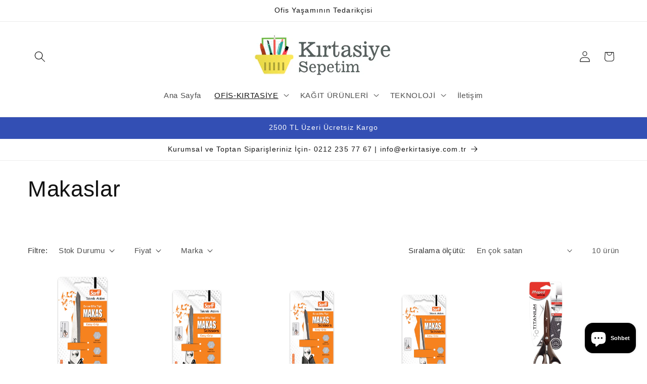

--- FILE ---
content_type: text/html; charset=utf-8
request_url: https://kirtasiyesepetim.com/collections/makaslar
body_size: 54416
content:
<!doctype html>
<html class="js" lang="tr">
  <head>
    <meta charset="utf-8">
    <meta http-equiv="X-UA-Compatible" content="IE=edge">
    <meta name="viewport" content="width=device-width,initial-scale=1">
    <meta name="theme-color" content="">
    <link rel="canonical" href="https://kirtasiyesepetim.com/collections/makaslar"><link rel="icon" type="image/png" href="//kirtasiyesepetim.com/cdn/shop/files/kirtasiyesepetim_logo_kucuk_1b66d226-a0ae-4013-b235-bbca26c4f909.png?crop=center&height=32&v=1696933736&width=32"><title>
      Makaslar | Kırtasiyesepetim.com
 &ndash; kirtasiyesepetim.com</title>

    
      <meta name="description" content="Ofis Makasları, tekstil makasları, kumaş makasları, çocuk makası. Çeşit çeşit makaslar stoktan gönderimle kapınızda.">
    

    

<meta property="og:site_name" content="kirtasiyesepetim.com">
<meta property="og:url" content="https://kirtasiyesepetim.com/collections/makaslar">
<meta property="og:title" content="Makaslar | Kırtasiyesepetim.com">
<meta property="og:type" content="website">
<meta property="og:description" content="Ofis Makasları, tekstil makasları, kumaş makasları, çocuk makası. Çeşit çeşit makaslar stoktan gönderimle kapınızda."><meta property="og:image" content="http://kirtasiyesepetim.com/cdn/shop/collections/makas.png?v=1697438017">
  <meta property="og:image:secure_url" content="https://kirtasiyesepetim.com/cdn/shop/collections/makas.png?v=1697438017">
  <meta property="og:image:width" content="500">
  <meta property="og:image:height" content="500"><meta name="twitter:card" content="summary_large_image">
<meta name="twitter:title" content="Makaslar | Kırtasiyesepetim.com">
<meta name="twitter:description" content="Ofis Makasları, tekstil makasları, kumaş makasları, çocuk makası. Çeşit çeşit makaslar stoktan gönderimle kapınızda.">


    <script src="//kirtasiyesepetim.com/cdn/shop/t/13/assets/constants.js?v=132983761750457495441754409371" defer="defer"></script>
    <script src="//kirtasiyesepetim.com/cdn/shop/t/13/assets/pubsub.js?v=25310214064522200911754409373" defer="defer"></script>
    <script src="//kirtasiyesepetim.com/cdn/shop/t/13/assets/global.js?v=7301445359237545521754409371" defer="defer"></script>
    <script src="//kirtasiyesepetim.com/cdn/shop/t/13/assets/details-disclosure.js?v=13653116266235556501754409371" defer="defer"></script>
    <script src="//kirtasiyesepetim.com/cdn/shop/t/13/assets/details-modal.js?v=25581673532751508451754409371" defer="defer"></script>
    <script src="//kirtasiyesepetim.com/cdn/shop/t/13/assets/search-form.js?v=133129549252120666541754409373" defer="defer"></script><script>window.performance && window.performance.mark && window.performance.mark('shopify.content_for_header.start');</script><meta name="google-site-verification" content="D3VsRD7RKQx6UiXsEYduulOpu6yza1QFjFoW7hMcTFM">
<meta id="shopify-digital-wallet" name="shopify-digital-wallet" content="/57722568793/digital_wallets/dialog">
<link rel="alternate" type="application/atom+xml" title="Feed" href="/collections/makaslar.atom" />
<link rel="alternate" type="application/json+oembed" href="https://kirtasiyesepetim.com/collections/makaslar.oembed">
<script async="async" src="/checkouts/internal/preloads.js?locale=tr-TR"></script>
<script id="shopify-features" type="application/json">{"accessToken":"9f00f8672bd8ea53549b5ef1de20d6fb","betas":["rich-media-storefront-analytics"],"domain":"kirtasiyesepetim.com","predictiveSearch":true,"shopId":57722568793,"locale":"tr"}</script>
<script>var Shopify = Shopify || {};
Shopify.shop = "2a73d8.myshopify.com";
Shopify.locale = "tr";
Shopify.currency = {"active":"TRY","rate":"1.0"};
Shopify.country = "TR";
Shopify.theme = {"name":"Ana Tema Dawn temasının güncellenmiş kopyası","id":138195271769,"schema_name":"Dawn","schema_version":"15.4.0","theme_store_id":887,"role":"main"};
Shopify.theme.handle = "null";
Shopify.theme.style = {"id":null,"handle":null};
Shopify.cdnHost = "kirtasiyesepetim.com/cdn";
Shopify.routes = Shopify.routes || {};
Shopify.routes.root = "/";</script>
<script type="module">!function(o){(o.Shopify=o.Shopify||{}).modules=!0}(window);</script>
<script>!function(o){function n(){var o=[];function n(){o.push(Array.prototype.slice.apply(arguments))}return n.q=o,n}var t=o.Shopify=o.Shopify||{};t.loadFeatures=n(),t.autoloadFeatures=n()}(window);</script>
<script id="shop-js-analytics" type="application/json">{"pageType":"collection"}</script>
<script defer="defer" async type="module" src="//kirtasiyesepetim.com/cdn/shopifycloud/shop-js/modules/v2/client.init-shop-cart-sync_BC8vnVON.tr.esm.js"></script>
<script defer="defer" async type="module" src="//kirtasiyesepetim.com/cdn/shopifycloud/shop-js/modules/v2/chunk.common_D0BZeXbN.esm.js"></script>
<script defer="defer" async type="module" src="//kirtasiyesepetim.com/cdn/shopifycloud/shop-js/modules/v2/chunk.modal_DrtnNCDF.esm.js"></script>
<script type="module">
  await import("//kirtasiyesepetim.com/cdn/shopifycloud/shop-js/modules/v2/client.init-shop-cart-sync_BC8vnVON.tr.esm.js");
await import("//kirtasiyesepetim.com/cdn/shopifycloud/shop-js/modules/v2/chunk.common_D0BZeXbN.esm.js");
await import("//kirtasiyesepetim.com/cdn/shopifycloud/shop-js/modules/v2/chunk.modal_DrtnNCDF.esm.js");

  window.Shopify.SignInWithShop?.initShopCartSync?.({"fedCMEnabled":true,"windoidEnabled":true});

</script>
<script id="__st">var __st={"a":57722568793,"offset":10800,"reqid":"fe758bdd-09aa-481a-9dc9-9eb82c038c81-1769449312","pageurl":"kirtasiyesepetim.com\/collections\/makaslar","u":"1cfaabfde994","p":"collection","rtyp":"collection","rid":273268047961};</script>
<script>window.ShopifyPaypalV4VisibilityTracking = true;</script>
<script id="captcha-bootstrap">!function(){'use strict';const t='contact',e='account',n='new_comment',o=[[t,t],['blogs',n],['comments',n],[t,'customer']],c=[[e,'customer_login'],[e,'guest_login'],[e,'recover_customer_password'],[e,'create_customer']],r=t=>t.map((([t,e])=>`form[action*='/${t}']:not([data-nocaptcha='true']) input[name='form_type'][value='${e}']`)).join(','),a=t=>()=>t?[...document.querySelectorAll(t)].map((t=>t.form)):[];function s(){const t=[...o],e=r(t);return a(e)}const i='password',u='form_key',d=['recaptcha-v3-token','g-recaptcha-response','h-captcha-response',i],f=()=>{try{return window.sessionStorage}catch{return}},m='__shopify_v',_=t=>t.elements[u];function p(t,e,n=!1){try{const o=window.sessionStorage,c=JSON.parse(o.getItem(e)),{data:r}=function(t){const{data:e,action:n}=t;return t[m]||n?{data:e,action:n}:{data:t,action:n}}(c);for(const[e,n]of Object.entries(r))t.elements[e]&&(t.elements[e].value=n);n&&o.removeItem(e)}catch(o){console.error('form repopulation failed',{error:o})}}const l='form_type',E='cptcha';function T(t){t.dataset[E]=!0}const w=window,h=w.document,L='Shopify',v='ce_forms',y='captcha';let A=!1;((t,e)=>{const n=(g='f06e6c50-85a8-45c8-87d0-21a2b65856fe',I='https://cdn.shopify.com/shopifycloud/storefront-forms-hcaptcha/ce_storefront_forms_captcha_hcaptcha.v1.5.2.iife.js',D={infoText:'hCaptcha ile korunuyor',privacyText:'Gizlilik',termsText:'Koşullar'},(t,e,n)=>{const o=w[L][v],c=o.bindForm;if(c)return c(t,g,e,D).then(n);var r;o.q.push([[t,g,e,D],n]),r=I,A||(h.body.append(Object.assign(h.createElement('script'),{id:'captcha-provider',async:!0,src:r})),A=!0)});var g,I,D;w[L]=w[L]||{},w[L][v]=w[L][v]||{},w[L][v].q=[],w[L][y]=w[L][y]||{},w[L][y].protect=function(t,e){n(t,void 0,e),T(t)},Object.freeze(w[L][y]),function(t,e,n,w,h,L){const[v,y,A,g]=function(t,e,n){const i=e?o:[],u=t?c:[],d=[...i,...u],f=r(d),m=r(i),_=r(d.filter((([t,e])=>n.includes(e))));return[a(f),a(m),a(_),s()]}(w,h,L),I=t=>{const e=t.target;return e instanceof HTMLFormElement?e:e&&e.form},D=t=>v().includes(t);t.addEventListener('submit',(t=>{const e=I(t);if(!e)return;const n=D(e)&&!e.dataset.hcaptchaBound&&!e.dataset.recaptchaBound,o=_(e),c=g().includes(e)&&(!o||!o.value);(n||c)&&t.preventDefault(),c&&!n&&(function(t){try{if(!f())return;!function(t){const e=f();if(!e)return;const n=_(t);if(!n)return;const o=n.value;o&&e.removeItem(o)}(t);const e=Array.from(Array(32),(()=>Math.random().toString(36)[2])).join('');!function(t,e){_(t)||t.append(Object.assign(document.createElement('input'),{type:'hidden',name:u})),t.elements[u].value=e}(t,e),function(t,e){const n=f();if(!n)return;const o=[...t.querySelectorAll(`input[type='${i}']`)].map((({name:t})=>t)),c=[...d,...o],r={};for(const[a,s]of new FormData(t).entries())c.includes(a)||(r[a]=s);n.setItem(e,JSON.stringify({[m]:1,action:t.action,data:r}))}(t,e)}catch(e){console.error('failed to persist form',e)}}(e),e.submit())}));const S=(t,e)=>{t&&!t.dataset[E]&&(n(t,e.some((e=>e===t))),T(t))};for(const o of['focusin','change'])t.addEventListener(o,(t=>{const e=I(t);D(e)&&S(e,y())}));const B=e.get('form_key'),M=e.get(l),P=B&&M;t.addEventListener('DOMContentLoaded',(()=>{const t=y();if(P)for(const e of t)e.elements[l].value===M&&p(e,B);[...new Set([...A(),...v().filter((t=>'true'===t.dataset.shopifyCaptcha))])].forEach((e=>S(e,t)))}))}(h,new URLSearchParams(w.location.search),n,t,e,['guest_login'])})(!0,!0)}();</script>
<script integrity="sha256-4kQ18oKyAcykRKYeNunJcIwy7WH5gtpwJnB7kiuLZ1E=" data-source-attribution="shopify.loadfeatures" defer="defer" src="//kirtasiyesepetim.com/cdn/shopifycloud/storefront/assets/storefront/load_feature-a0a9edcb.js" crossorigin="anonymous"></script>
<script data-source-attribution="shopify.dynamic_checkout.dynamic.init">var Shopify=Shopify||{};Shopify.PaymentButton=Shopify.PaymentButton||{isStorefrontPortableWallets:!0,init:function(){window.Shopify.PaymentButton.init=function(){};var t=document.createElement("script");t.src="https://kirtasiyesepetim.com/cdn/shopifycloud/portable-wallets/latest/portable-wallets.tr.js",t.type="module",document.head.appendChild(t)}};
</script>
<script data-source-attribution="shopify.dynamic_checkout.buyer_consent">
  function portableWalletsHideBuyerConsent(e){var t=document.getElementById("shopify-buyer-consent"),n=document.getElementById("shopify-subscription-policy-button");t&&n&&(t.classList.add("hidden"),t.setAttribute("aria-hidden","true"),n.removeEventListener("click",e))}function portableWalletsShowBuyerConsent(e){var t=document.getElementById("shopify-buyer-consent"),n=document.getElementById("shopify-subscription-policy-button");t&&n&&(t.classList.remove("hidden"),t.removeAttribute("aria-hidden"),n.addEventListener("click",e))}window.Shopify?.PaymentButton&&(window.Shopify.PaymentButton.hideBuyerConsent=portableWalletsHideBuyerConsent,window.Shopify.PaymentButton.showBuyerConsent=portableWalletsShowBuyerConsent);
</script>
<script data-source-attribution="shopify.dynamic_checkout.cart.bootstrap">document.addEventListener("DOMContentLoaded",(function(){function t(){return document.querySelector("shopify-accelerated-checkout-cart, shopify-accelerated-checkout")}if(t())Shopify.PaymentButton.init();else{new MutationObserver((function(e,n){t()&&(Shopify.PaymentButton.init(),n.disconnect())})).observe(document.body,{childList:!0,subtree:!0})}}));
</script>
<script id="sections-script" data-sections="header" defer="defer" src="//kirtasiyesepetim.com/cdn/shop/t/13/compiled_assets/scripts.js?v=440"></script>
<script>window.performance && window.performance.mark && window.performance.mark('shopify.content_for_header.end');</script>


    <style data-shopify>
      
      
      
      
      

      
        :root,
        .color-background-1 {
          --color-background: 255,255,255;
        
          --gradient-background: #ffffff;
        

        

        --color-foreground: 18,18,18;
        --color-background-contrast: 191,191,191;
        --color-shadow: 18,18,18;
        --color-button: 18,18,18;
        --color-button-text: 255,255,255;
        --color-secondary-button: 255,255,255;
        --color-secondary-button-text: 18,18,18;
        --color-link: 18,18,18;
        --color-badge-foreground: 18,18,18;
        --color-badge-background: 255,255,255;
        --color-badge-border: 18,18,18;
        --payment-terms-background-color: rgb(255 255 255);
      }
      
        
        .color-background-2 {
          --color-background: 243,243,243;
        
          --gradient-background: #f3f3f3;
        

        

        --color-foreground: 18,18,18;
        --color-background-contrast: 179,179,179;
        --color-shadow: 18,18,18;
        --color-button: 18,18,18;
        --color-button-text: 243,243,243;
        --color-secondary-button: 243,243,243;
        --color-secondary-button-text: 18,18,18;
        --color-link: 18,18,18;
        --color-badge-foreground: 18,18,18;
        --color-badge-background: 243,243,243;
        --color-badge-border: 18,18,18;
        --payment-terms-background-color: rgb(243 243 243);
      }
      
        
        .color-inverse {
          --color-background: 36,40,51;
        
          --gradient-background: #242833;
        

        

        --color-foreground: 255,255,255;
        --color-background-contrast: 47,52,66;
        --color-shadow: 18,18,18;
        --color-button: 255,255,255;
        --color-button-text: 0,0,0;
        --color-secondary-button: 36,40,51;
        --color-secondary-button-text: 255,255,255;
        --color-link: 255,255,255;
        --color-badge-foreground: 255,255,255;
        --color-badge-background: 36,40,51;
        --color-badge-border: 255,255,255;
        --payment-terms-background-color: rgb(36 40 51);
      }
      
        
        .color-accent-1 {
          --color-background: 18,18,18;
        
          --gradient-background: #121212;
        

        

        --color-foreground: 255,255,255;
        --color-background-contrast: 146,146,146;
        --color-shadow: 18,18,18;
        --color-button: 255,255,255;
        --color-button-text: 18,18,18;
        --color-secondary-button: 18,18,18;
        --color-secondary-button-text: 255,255,255;
        --color-link: 255,255,255;
        --color-badge-foreground: 255,255,255;
        --color-badge-background: 18,18,18;
        --color-badge-border: 255,255,255;
        --payment-terms-background-color: rgb(18 18 18);
      }
      
        
        .color-accent-2 {
          --color-background: 51,79,180;
        
          --gradient-background: #334fb4;
        

        

        --color-foreground: 255,255,255;
        --color-background-contrast: 23,35,81;
        --color-shadow: 18,18,18;
        --color-button: 255,255,255;
        --color-button-text: 51,79,180;
        --color-secondary-button: 51,79,180;
        --color-secondary-button-text: 255,255,255;
        --color-link: 255,255,255;
        --color-badge-foreground: 255,255,255;
        --color-badge-background: 51,79,180;
        --color-badge-border: 255,255,255;
        --payment-terms-background-color: rgb(51 79 180);
      }
      

      body, .color-background-1, .color-background-2, .color-inverse, .color-accent-1, .color-accent-2 {
        color: rgba(var(--color-foreground), 0.75);
        background-color: rgb(var(--color-background));
      }

      :root {
        --font-body-family: "system_ui", -apple-system, 'Segoe UI', Roboto, 'Helvetica Neue', 'Noto Sans', 'Liberation Sans', Arial, sans-serif, 'Apple Color Emoji', 'Segoe UI Emoji', 'Segoe UI Symbol', 'Noto Color Emoji';
        --font-body-style: normal;
        --font-body-weight: 400;
        --font-body-weight-bold: 700;

        --font-heading-family: "system_ui", -apple-system, 'Segoe UI', Roboto, 'Helvetica Neue', 'Noto Sans', 'Liberation Sans', Arial, sans-serif, 'Apple Color Emoji', 'Segoe UI Emoji', 'Segoe UI Symbol', 'Noto Color Emoji';
        --font-heading-style: normal;
        --font-heading-weight: 400;

        --font-body-scale: 1.1;
        --font-heading-scale: 1.0;

        --media-padding: px;
        --media-border-opacity: 0.05;
        --media-border-width: 1px;
        --media-radius: 0px;
        --media-shadow-opacity: 0.0;
        --media-shadow-horizontal-offset: 0px;
        --media-shadow-vertical-offset: -20px;
        --media-shadow-blur-radius: 5px;
        --media-shadow-visible: 0;

        --page-width: 120rem;
        --page-width-margin: 0rem;

        --product-card-image-padding: 0.0rem;
        --product-card-corner-radius: 0.0rem;
        --product-card-text-alignment: center;
        --product-card-border-width: 0.0rem;
        --product-card-border-opacity: 0.1;
        --product-card-shadow-opacity: 0.0;
        --product-card-shadow-visible: 0;
        --product-card-shadow-horizontal-offset: 0.0rem;
        --product-card-shadow-vertical-offset: 0.4rem;
        --product-card-shadow-blur-radius: 0.5rem;

        --collection-card-image-padding: 0.0rem;
        --collection-card-corner-radius: 0.0rem;
        --collection-card-text-alignment: left;
        --collection-card-border-width: 0.0rem;
        --collection-card-border-opacity: 0.1;
        --collection-card-shadow-opacity: 0.0;
        --collection-card-shadow-visible: 0;
        --collection-card-shadow-horizontal-offset: 0.0rem;
        --collection-card-shadow-vertical-offset: 0.4rem;
        --collection-card-shadow-blur-radius: 0.5rem;

        --blog-card-image-padding: 0.0rem;
        --blog-card-corner-radius: 0.0rem;
        --blog-card-text-alignment: left;
        --blog-card-border-width: 0.0rem;
        --blog-card-border-opacity: 0.1;
        --blog-card-shadow-opacity: 0.0;
        --blog-card-shadow-visible: 0;
        --blog-card-shadow-horizontal-offset: 0.0rem;
        --blog-card-shadow-vertical-offset: 0.4rem;
        --blog-card-shadow-blur-radius: 0.5rem;

        --badge-corner-radius: 4.0rem;

        --popup-border-width: 1px;
        --popup-border-opacity: 0.1;
        --popup-corner-radius: 0px;
        --popup-shadow-opacity: 0.05;
        --popup-shadow-horizontal-offset: 0px;
        --popup-shadow-vertical-offset: 4px;
        --popup-shadow-blur-radius: 5px;

        --drawer-border-width: 1px;
        --drawer-border-opacity: 0.1;
        --drawer-shadow-opacity: 0.0;
        --drawer-shadow-horizontal-offset: 0px;
        --drawer-shadow-vertical-offset: 4px;
        --drawer-shadow-blur-radius: 5px;

        --spacing-sections-desktop: 0px;
        --spacing-sections-mobile: 0px;

        --grid-desktop-vertical-spacing: 8px;
        --grid-desktop-horizontal-spacing: 8px;
        --grid-mobile-vertical-spacing: 4px;
        --grid-mobile-horizontal-spacing: 4px;

        --text-boxes-border-opacity: 0.1;
        --text-boxes-border-width: 2px;
        --text-boxes-radius: 0px;
        --text-boxes-shadow-opacity: 0.0;
        --text-boxes-shadow-visible: 0;
        --text-boxes-shadow-horizontal-offset: 0px;
        --text-boxes-shadow-vertical-offset: 4px;
        --text-boxes-shadow-blur-radius: 5px;

        --buttons-radius: 0px;
        --buttons-radius-outset: 0px;
        --buttons-border-width: 2px;
        --buttons-border-opacity: 1.0;
        --buttons-shadow-opacity: 0.0;
        --buttons-shadow-visible: 0;
        --buttons-shadow-horizontal-offset: 0px;
        --buttons-shadow-vertical-offset: 4px;
        --buttons-shadow-blur-radius: 5px;
        --buttons-border-offset: 0px;

        --inputs-radius: 0px;
        --inputs-border-width: 1px;
        --inputs-border-opacity: 0.55;
        --inputs-shadow-opacity: 0.0;
        --inputs-shadow-horizontal-offset: 0px;
        --inputs-margin-offset: 0px;
        --inputs-shadow-vertical-offset: 4px;
        --inputs-shadow-blur-radius: 5px;
        --inputs-radius-outset: 0px;

        --variant-pills-radius: 40px;
        --variant-pills-border-width: 1px;
        --variant-pills-border-opacity: 0.55;
        --variant-pills-shadow-opacity: 0.0;
        --variant-pills-shadow-horizontal-offset: 0px;
        --variant-pills-shadow-vertical-offset: 4px;
        --variant-pills-shadow-blur-radius: 5px;
      }

      *,
      *::before,
      *::after {
        box-sizing: inherit;
      }

      html {
        box-sizing: border-box;
        font-size: calc(var(--font-body-scale) * 62.5%);
        height: 100%;
      }

      body {
        display: grid;
        grid-template-rows: auto auto 1fr auto;
        grid-template-columns: 100%;
        min-height: 100%;
        margin: 0;
        font-size: 1.5rem;
        letter-spacing: 0.06rem;
        line-height: calc(1 + 0.8 / var(--font-body-scale));
        font-family: var(--font-body-family);
        font-style: var(--font-body-style);
        font-weight: var(--font-body-weight);
      }

      @media screen and (min-width: 750px) {
        body {
          font-size: 1.6rem;
        }
      }
    </style>

    <link href="//kirtasiyesepetim.com/cdn/shop/t/13/assets/base.css?v=123506059617256482661754409388" rel="stylesheet" type="text/css" media="all" />
    <link rel="stylesheet" href="//kirtasiyesepetim.com/cdn/shop/t/13/assets/component-cart-items.css?v=13033300910818915211754409371" media="print" onload="this.media='all'"><link
        rel="stylesheet"
        href="//kirtasiyesepetim.com/cdn/shop/t/13/assets/component-predictive-search.css?v=118923337488134913561754409371"
        media="print"
        onload="this.media='all'"
      ><script>
      if (Shopify.designMode) {
        document.documentElement.classList.add('shopify-design-mode');
      }
    </script>
  <!-- BEGIN app block: shopify://apps/judge-me-reviews/blocks/judgeme_core/61ccd3b1-a9f2-4160-9fe9-4fec8413e5d8 --><!-- Start of Judge.me Core -->






<link rel="dns-prefetch" href="https://cdnwidget.judge.me">
<link rel="dns-prefetch" href="https://cdn.judge.me">
<link rel="dns-prefetch" href="https://cdn1.judge.me">
<link rel="dns-prefetch" href="https://api.judge.me">

<script data-cfasync='false' class='jdgm-settings-script'>window.jdgmSettings={"pagination":5,"disable_web_reviews":false,"badge_no_review_text":"Değerlendirme yok","badge_n_reviews_text":"{{ n }} değerlendirme","hide_badge_preview_if_no_reviews":true,"badge_hide_text":false,"enforce_center_preview_badge":false,"widget_title":"Müşteri Değerlendirmeleri","widget_open_form_text":"Değerlendirme yazın","widget_close_form_text":"Değerlendirmeyi iptal et","widget_refresh_page_text":"Sayfayı yenile","widget_summary_text":"{{ number_of_reviews }} değerlendirmeye dayanmaktadır","widget_no_review_text":"İlk değerlendirmeyi yapan siz olun","widget_name_field_text":"Görünen İsim","widget_verified_name_field_text":"Doğrulanmış İsim (herkese açık)","widget_name_placeholder_text":"Görünen isminizi girin","widget_required_field_error_text":"Bu alan gereklidir.","widget_email_field_text":"E-posta adresi","widget_verified_email_field_text":"Doğrulanmış E-posta (özel, düzenlenemez)","widget_email_placeholder_text":"E-posta adresinizi girin","widget_email_field_error_text":"Lütfen geçerli bir e-posta adresi girin.","widget_rating_field_text":"Derecelendirme","widget_review_title_field_text":"Değerlendirme Başlığı","widget_review_title_placeholder_text":"Değerlendirmenize bir başlık verin","widget_review_body_field_text":"Değerlendirme içeriği","widget_review_body_placeholder_text":"Buraya yazmaya başlayın...","widget_pictures_field_text":"Fotoğraf/Video (isteğe bağlı)","widget_submit_review_text":"Değerlendirme Gönder","widget_submit_verified_review_text":"Doğrulanmış Değerlendirme Gönder","widget_submit_success_msg_with_auto_publish":"Teşekkür ederiz! Değerlendirmenizi görmek için lütfen sayfayı birkaç dakika içinde yenileyin. Değerlendirmenizi kaldırabilir veya düzenleyebilirsiniz - \u003ca href='https://judge.me/login' target='_blank' rel='nofollow noopener'\u003eJudge.me\u003c/a\u003e adresine giriş yapın","widget_submit_success_msg_no_auto_publish":"Teşekkür ederiz! Değerlendirmeniz mağaza yöneticisi tarafından onaylandıktan sonra yayınlanacaktır. Değerlendirmenizi kaldırabilir veya düzenleyebilirsiniz - \u003ca href='https://judge.me/login' target='_blank' rel='nofollow noopener'\u003eJudge.me\u003c/a\u003e adresine giriş yapın","widget_show_default_reviews_out_of_total_text":"{{ n_reviews }} değerlendirmeden {{ n_reviews_shown }} gösteriliyor.","widget_show_all_link_text":"Tümünü göster","widget_show_less_link_text":"Daha az göster","widget_author_said_text":"{{ reviewer_name }} şunları söyledi:","widget_days_text":"{{ n }} gün önce","widget_weeks_text":"{{ n }} hafta önce","widget_months_text":"{{ n }} ay önce","widget_years_text":"{{ n }} yıl önce","widget_yesterday_text":"Dün","widget_today_text":"Bugün","widget_replied_text":"\u003e\u003e {{ shop_name }} yanıtladı:","widget_read_more_text":"Daha fazla oku","widget_reviewer_name_as_initial":"","widget_rating_filter_color":"#fbcd0a","widget_rating_filter_see_all_text":"Tüm değerlendirmeleri gör","widget_sorting_most_recent_text":"En Yeni","widget_sorting_highest_rating_text":"En Yüksek Puan","widget_sorting_lowest_rating_text":"En Düşük Puan","widget_sorting_with_pictures_text":"Sadece Fotoğraflar","widget_sorting_most_helpful_text":"En Yararlı","widget_open_question_form_text":"Bir soru sor","widget_reviews_subtab_text":"Değerlendirmeler","widget_questions_subtab_text":"Sorular","widget_question_label_text":"Soru","widget_answer_label_text":"Cevap","widget_question_placeholder_text":"Sorunuzu buraya yazın","widget_submit_question_text":"Soru Gönder","widget_question_submit_success_text":"Sorunuz için teşekkür ederiz! Cevaplandığında size haber vereceğiz.","verified_badge_text":"Doğrulanmış","verified_badge_bg_color":"","verified_badge_text_color":"","verified_badge_placement":"left-of-reviewer-name","widget_review_max_height":"","widget_hide_border":false,"widget_social_share":false,"widget_thumb":false,"widget_review_location_show":false,"widget_location_format":"","all_reviews_include_out_of_store_products":true,"all_reviews_out_of_store_text":"(mağaza dışında)","all_reviews_pagination":100,"all_reviews_product_name_prefix_text":"hakkında","enable_review_pictures":true,"enable_question_anwser":false,"widget_theme":"default","review_date_format":"dd/mm/yyyy","default_sort_method":"most-recent","widget_product_reviews_subtab_text":"Ürün Değerlendirmeleri","widget_shop_reviews_subtab_text":"Mağaza Değerlendirmeleri","widget_other_products_reviews_text":"Diğer Ürünler İçin Değerlendirmeler","widget_store_reviews_subtab_text":"Mağaza değerlendirmeleri","widget_no_store_reviews_text":"Bu mağaza henüz değerlendirme almamış","widget_web_restriction_product_reviews_text":"Bu ürün henüz değerlendirme almamış","widget_no_items_text":"Hiçbir öğe bulunamadı","widget_show_more_text":"Daha fazla göster","widget_write_a_store_review_text":"Mağaza Değerlendirmesi Yazın","widget_other_languages_heading":"Diğer Dillerdeki Değerlendirmeler","widget_translate_review_text":"Değerlendirmeyi {{ language }} diline çevir","widget_translating_review_text":"Çevriliyor...","widget_show_original_translation_text":"Orijinali göster ({{ language }})","widget_translate_review_failed_text":"Değerlendirme çevrilemedi.","widget_translate_review_retry_text":"Tekrar dene","widget_translate_review_try_again_later_text":"Daha sonra tekrar deneyin","show_product_url_for_grouped_product":false,"widget_sorting_pictures_first_text":"Önce Fotoğraflar","show_pictures_on_all_rev_page_mobile":false,"show_pictures_on_all_rev_page_desktop":false,"floating_tab_hide_mobile_install_preference":false,"floating_tab_button_name":"★ Değerlendirmeler","floating_tab_title":"Müşterilerimiz bizim için konuşsun","floating_tab_button_color":"","floating_tab_button_background_color":"","floating_tab_url":"","floating_tab_url_enabled":false,"floating_tab_tab_style":"text","all_reviews_text_badge_text":"Müşterilerimiz bizi {{ shop.metafields.judgeme.all_reviews_count }} değerlendirmeye dayanarak 5 üzerinden {{ shop.metafields.judgeme.all_reviews_rating | round: 1 }} olarak değerlendiriyor.","all_reviews_text_badge_text_branded_style":"{{ shop.metafields.judgeme.all_reviews_count }} değerlendirmeye dayanarak 5 yıldız üzerinden {{ shop.metafields.judgeme.all_reviews_rating | round: 1 }}","is_all_reviews_text_badge_a_link":false,"show_stars_for_all_reviews_text_badge":false,"all_reviews_text_badge_url":"","all_reviews_text_style":"branded","all_reviews_text_color_style":"judgeme_brand_color","all_reviews_text_color":"#108474","all_reviews_text_show_jm_brand":true,"featured_carousel_show_header":true,"featured_carousel_title":"Müşterilerimiz bizim için konuşsun","testimonials_carousel_title":"Müşteriler diyor ki","videos_carousel_title":"Gerçek müşteri hikayeleri","cards_carousel_title":"Müşteriler diyor ki","featured_carousel_count_text":"{{ n }} değerlendirmeden","featured_carousel_add_link_to_all_reviews_page":false,"featured_carousel_url":"","featured_carousel_show_images":true,"featured_carousel_autoslide_interval":5,"featured_carousel_arrows_on_the_sides":false,"featured_carousel_height":250,"featured_carousel_width":80,"featured_carousel_image_size":0,"featured_carousel_image_height":250,"featured_carousel_arrow_color":"#eeeeee","verified_count_badge_style":"branded","verified_count_badge_orientation":"horizontal","verified_count_badge_color_style":"judgeme_brand_color","verified_count_badge_color":"#108474","is_verified_count_badge_a_link":false,"verified_count_badge_url":"","verified_count_badge_show_jm_brand":true,"widget_rating_preset_default":5,"widget_first_sub_tab":"product-reviews","widget_show_histogram":true,"widget_histogram_use_custom_color":false,"widget_pagination_use_custom_color":false,"widget_star_use_custom_color":false,"widget_verified_badge_use_custom_color":false,"widget_write_review_use_custom_color":false,"picture_reminder_submit_button":"Upload Pictures","enable_review_videos":false,"mute_video_by_default":false,"widget_sorting_videos_first_text":"Önce Videolar","widget_review_pending_text":"Beklemede","featured_carousel_items_for_large_screen":3,"social_share_options_order":"Facebook,Twitter","remove_microdata_snippet":true,"disable_json_ld":false,"enable_json_ld_products":false,"preview_badge_show_question_text":false,"preview_badge_no_question_text":"Soru yok","preview_badge_n_question_text":"{{ number_of_questions }} soru","qa_badge_show_icon":false,"qa_badge_position":"same-row","remove_judgeme_branding":false,"widget_add_search_bar":false,"widget_search_bar_placeholder":"Ara","widget_sorting_verified_only_text":"Sadece Doğrulanmışlar","featured_carousel_theme":"default","featured_carousel_show_rating":true,"featured_carousel_show_title":true,"featured_carousel_show_body":true,"featured_carousel_show_date":false,"featured_carousel_show_reviewer":true,"featured_carousel_show_product":false,"featured_carousel_header_background_color":"#108474","featured_carousel_header_text_color":"#ffffff","featured_carousel_name_product_separator":"reviewed","featured_carousel_full_star_background":"#108474","featured_carousel_empty_star_background":"#dadada","featured_carousel_vertical_theme_background":"#f9fafb","featured_carousel_verified_badge_enable":true,"featured_carousel_verified_badge_color":"#108474","featured_carousel_border_style":"round","featured_carousel_review_line_length_limit":3,"featured_carousel_more_reviews_button_text":"Daha fazla değerlendirme oku","featured_carousel_view_product_button_text":"Ürünü görüntüle","all_reviews_page_load_reviews_on":"scroll","all_reviews_page_load_more_text":"Daha Fazla Değerlendirme Yükle","disable_fb_tab_reviews":false,"enable_ajax_cdn_cache":false,"widget_advanced_speed_features":5,"widget_public_name_text":"şuna benzer şekilde herkese açık gösterilir","default_reviewer_name":"John Smith","default_reviewer_name_has_non_latin":true,"widget_reviewer_anonymous":"Anonim","medals_widget_title":"Judge.me Değerlendirme Madalyaları","medals_widget_background_color":"#f9fafb","medals_widget_position":"footer_all_pages","medals_widget_border_color":"#f9fafb","medals_widget_verified_text_position":"left","medals_widget_use_monochromatic_version":false,"medals_widget_elements_color":"#108474","show_reviewer_avatar":true,"widget_invalid_yt_video_url_error_text":"YouTube video URL'si değil","widget_max_length_field_error_text":"Lütfen en fazla {0} karakter girin.","widget_show_country_flag":false,"widget_show_collected_via_shop_app":true,"widget_verified_by_shop_badge_style":"light","widget_verified_by_shop_text":"Mağaza tarafından doğrulanmıştır","widget_show_photo_gallery":false,"widget_load_with_code_splitting":true,"widget_ugc_install_preference":false,"widget_ugc_title":"Bizim tarafımızdan yapıldı, Sizin tarafınızdan paylaşıldı","widget_ugc_subtitle":"Fotoğrafınızın sayfamızda yer alması için bizi etiketleyin","widget_ugc_arrows_color":"#ffffff","widget_ugc_primary_button_text":"Şimdi Satın Al","widget_ugc_primary_button_background_color":"#108474","widget_ugc_primary_button_text_color":"#ffffff","widget_ugc_primary_button_border_width":"0","widget_ugc_primary_button_border_style":"none","widget_ugc_primary_button_border_color":"#108474","widget_ugc_primary_button_border_radius":"25","widget_ugc_secondary_button_text":"Daha Fazla Yükle","widget_ugc_secondary_button_background_color":"#ffffff","widget_ugc_secondary_button_text_color":"#108474","widget_ugc_secondary_button_border_width":"2","widget_ugc_secondary_button_border_style":"solid","widget_ugc_secondary_button_border_color":"#108474","widget_ugc_secondary_button_border_radius":"25","widget_ugc_reviews_button_text":"Değerlendirmeleri Görüntüle","widget_ugc_reviews_button_background_color":"#ffffff","widget_ugc_reviews_button_text_color":"#108474","widget_ugc_reviews_button_border_width":"2","widget_ugc_reviews_button_border_style":"solid","widget_ugc_reviews_button_border_color":"#108474","widget_ugc_reviews_button_border_radius":"25","widget_ugc_reviews_button_link_to":"judgeme-reviews-page","widget_ugc_show_post_date":true,"widget_ugc_max_width":"800","widget_rating_metafield_value_type":true,"widget_primary_color":"#C5D236","widget_enable_secondary_color":false,"widget_secondary_color":"#edf5f5","widget_summary_average_rating_text":"5 üzerinden {{ average_rating }}","widget_media_grid_title":"Müşteri fotoğrafları ve videoları","widget_media_grid_see_more_text":"Daha fazla gör","widget_round_style":false,"widget_show_product_medals":true,"widget_verified_by_judgeme_text":"Judge.me tarafından doğrulanmıştır","widget_show_store_medals":true,"widget_verified_by_judgeme_text_in_store_medals":"Judge.me tarafından doğrulanmıştır","widget_media_field_exceed_quantity_message":"Üzgünüz, bir değerlendirme için yalnızca {{ max_media }} kabul edebiliriz.","widget_media_field_exceed_limit_message":"{{ file_name }} çok büyük, lütfen {{ size_limit }}MB'den küçük bir {{ media_type }} seçin.","widget_review_submitted_text":"Değerlendirme Gönderildi!","widget_question_submitted_text":"Soru Gönderildi!","widget_close_form_text_question":"İptal","widget_write_your_answer_here_text":"Cevabınızı buraya yazın","widget_enabled_branded_link":true,"widget_show_collected_by_judgeme":true,"widget_reviewer_name_color":"","widget_write_review_text_color":"","widget_write_review_bg_color":"","widget_collected_by_judgeme_text":"Judge.me tarafından toplanmıştır","widget_pagination_type":"standard","widget_load_more_text":"Daha Fazla Yükle","widget_load_more_color":"#108474","widget_full_review_text":"Tam Değerlendirme","widget_read_more_reviews_text":"Daha Fazla Değerlendirme Oku","widget_read_questions_text":"Soruları Oku","widget_questions_and_answers_text":"Sorular ve Cevaplar","widget_verified_by_text":"Doğrulayan","widget_verified_text":"Doğrulanmış","widget_number_of_reviews_text":"{{ number_of_reviews }} değerlendirme","widget_back_button_text":"Geri","widget_next_button_text":"İleri","widget_custom_forms_filter_button":"Filtreler","custom_forms_style":"horizontal","widget_show_review_information":false,"how_reviews_are_collected":"Değerlendirmeler nasıl toplanır?","widget_show_review_keywords":false,"widget_gdpr_statement":"Verilerinizi nasıl kullanıyoruz: Sizinle sadece bıraktığınız değerlendirme hakkında ve sadece gerekirse iletişime geçeceğiz. Değerlendirmenizi göndererek, Judge.me'nin \u003ca href='https://judge.me/terms' target='_blank' rel='nofollow noopener'\u003eşartlar\u003c/a\u003e, \u003ca href='https://judge.me/privacy' target='_blank' rel='nofollow noopener'\u003egizlilik\u003c/a\u003e ve \u003ca href='https://judge.me/content-policy' target='_blank' rel='nofollow noopener'\u003eiçerik\u003c/a\u003e politikalarını kabul etmiş olursunuz.","widget_multilingual_sorting_enabled":false,"widget_translate_review_content_enabled":false,"widget_translate_review_content_method":"manual","popup_widget_review_selection":"automatically_with_pictures","popup_widget_round_border_style":true,"popup_widget_show_title":true,"popup_widget_show_body":true,"popup_widget_show_reviewer":false,"popup_widget_show_product":true,"popup_widget_show_pictures":true,"popup_widget_use_review_picture":true,"popup_widget_show_on_home_page":true,"popup_widget_show_on_product_page":true,"popup_widget_show_on_collection_page":true,"popup_widget_show_on_cart_page":true,"popup_widget_position":"bottom_left","popup_widget_first_review_delay":5,"popup_widget_duration":5,"popup_widget_interval":5,"popup_widget_review_count":5,"popup_widget_hide_on_mobile":true,"review_snippet_widget_round_border_style":true,"review_snippet_widget_card_color":"#FFFFFF","review_snippet_widget_slider_arrows_background_color":"#FFFFFF","review_snippet_widget_slider_arrows_color":"#000000","review_snippet_widget_star_color":"#108474","show_product_variant":false,"all_reviews_product_variant_label_text":"Varyant: ","widget_show_verified_branding":true,"widget_ai_summary_title":"Müşteriler diyor","widget_ai_summary_disclaimer":"Yapay zeka destekli yorum özeti, son müşteri yorumlarına dayanmaktadır","widget_show_ai_summary":false,"widget_show_ai_summary_bg":false,"widget_show_review_title_input":true,"redirect_reviewers_invited_via_email":"external_form","request_store_review_after_product_review":false,"request_review_other_products_in_order":false,"review_form_color_scheme":"default","review_form_corner_style":"square","review_form_star_color":{},"review_form_text_color":"#333333","review_form_background_color":"#ffffff","review_form_field_background_color":"#fafafa","review_form_button_color":{},"review_form_button_text_color":"#ffffff","review_form_modal_overlay_color":"#000000","review_content_screen_title_text":"Bu ürünü nasıl değerlendirirsiniz?","review_content_introduction_text":"Deneyiminiz hakkında biraz bilgi paylaşırsanız çok memnun oluruz.","store_review_form_title_text":"Bu mağazayı nasıl değerlendirirsiniz?","store_review_form_introduction_text":"Deneyiminiz hakkında biraz bilgi paylaşırsanız çok memnun oluruz.","show_review_guidance_text":true,"one_star_review_guidance_text":"Kötü","five_star_review_guidance_text":"Harika","customer_information_screen_title_text":"Sizin Hakkınızda","customer_information_introduction_text":"Lütfen bize kendiniz hakkında daha fazla bilgi verin.","custom_questions_screen_title_text":"Deneyiminiz hakkında daha detaylı","custom_questions_introduction_text":"Deneyiminiz hakkında daha fazla bilgi edinmemize yardımcı olacak birkaç soru.","review_submitted_screen_title_text":"Değerlendirmeniz için teşekkürler!","review_submitted_screen_thank_you_text":"İşleniyor ve yakında mağazada görünecek.","review_submitted_screen_email_verification_text":"Lütfen az önce size gönderdiğimiz bağlantıya tıklayarak e-posta adresinizi doğrulayın. Bu, değerlendirmelerin gerçek olmasını sağlamamıza yardımcı olur.","review_submitted_request_store_review_text":"Bizimle alışveriş deneyiminizi paylaşmak ister misiniz?","review_submitted_review_other_products_text":"Bu ürünleri değerlendirmek ister misiniz?","store_review_screen_title_text":"Alışveriş deneyiminizi paylaşmak ister misiniz?","store_review_introduction_text":"Geri bildiriminizi değerlendirir ve iyileştirmek için kullanırız. Lütfen herhangi bir fikir veya öneri paylaşın.","reviewer_media_screen_title_picture_text":"Bir fotoğraf paylaşın","reviewer_media_introduction_picture_text":"Değerlendirmenizi desteklemek için bir fotoğraf yükleyin.","reviewer_media_screen_title_video_text":"Bir video paylaşın","reviewer_media_introduction_video_text":"Değerlendirmenizi desteklemek için bir video yükleyin.","reviewer_media_screen_title_picture_or_video_text":"Bir fotoğraf veya video paylaşın","reviewer_media_introduction_picture_or_video_text":"Değerlendirmenizi desteklemek için bir fotoğraf veya video yükleyin.","reviewer_media_youtube_url_text":"Youtube URL'nizi buraya yapıştırın","advanced_settings_next_step_button_text":"İleri","advanced_settings_close_review_button_text":"Kapat","modal_write_review_flow":false,"write_review_flow_required_text":"Gerekli","write_review_flow_privacy_message_text":"Gizliliğinizi korumak için","write_review_flow_anonymous_text":"Anonim değerlendirme","write_review_flow_visibility_text":"Bu diğer müşteriler tarafından görülmeyecek.","write_review_flow_multiple_selection_help_text":"İstediğiniz kadar seçin","write_review_flow_single_selection_help_text":"Bir seçenek seçin","write_review_flow_required_field_error_text":"Bu alan zorunludur","write_review_flow_invalid_email_error_text":"Lütfen geçerli bir e-posta adresi girin","write_review_flow_max_length_error_text":"Maks. {{ max_length }} karakter.","write_review_flow_media_upload_text":"\u003cb\u003eYüklemek için tıklayın\u003c/b\u003e veya sürükle ve bırak","write_review_flow_gdpr_statement":"Gerektiğinde sadece değerlendirmeniz hakkında sizinle iletişime geçeceğiz. Değerlendirmenizi göndererek \u003ca href='https://judge.me/terms' target='_blank' rel='nofollow noopener'\u003eşartlar ve koşullarımızı\u003c/a\u003e ve \u003ca href='https://judge.me/privacy' target='_blank' rel='nofollow noopener'\u003egizlilik politikamızı\u003c/a\u003e kabul etmiş olursunuz.","rating_only_reviews_enabled":false,"show_negative_reviews_help_screen":false,"new_review_flow_help_screen_rating_threshold":3,"negative_review_resolution_screen_title_text":"Bize daha fazlasını anlatın","negative_review_resolution_text":"Deneyiminiz bizim için önemlidir. Satın alımınızla ilgili sorunlar varsa, yardım etmek için buradayız. Bizimle iletişime geçmekten çekinmeyin, durumları düzeltme fırsatını elde etmeyi çok isteriz.","negative_review_resolution_button_text":"Bizimle iletişime geçin","negative_review_resolution_proceed_with_review_text":"Değerlendirme bırakın","negative_review_resolution_subject":"{{ shop_name }} alışverişiyle ilgili sorun.{{ order_name }}","preview_badge_collection_page_install_status":false,"widget_review_custom_css":"","preview_badge_custom_css":"","preview_badge_stars_count":"5-stars","featured_carousel_custom_css":"","floating_tab_custom_css":"","all_reviews_widget_custom_css":"","medals_widget_custom_css":"","verified_badge_custom_css":"","all_reviews_text_custom_css":"","transparency_badges_collected_via_store_invite":false,"transparency_badges_from_another_provider":false,"transparency_badges_collected_from_store_visitor":false,"transparency_badges_collected_by_verified_review_provider":false,"transparency_badges_earned_reward":false,"transparency_badges_collected_via_store_invite_text":"Değerlendirmeler mağaza davetinden yararlanarak toplanır","transparency_badges_from_another_provider_text":"Değerlendirmeler başka bir sağlayıcıdan toplanır","transparency_badges_collected_from_store_visitor_text":"Değerlendirmeler mağaza ziyaretçilerinden toplanır","transparency_badges_written_in_google_text":"Google","transparency_badges_written_in_etsy_text":"Etsy","transparency_badges_written_in_shop_app_text":"Shop App","transparency_badges_earned_reward_text":"Değerlendirme ödülünü kazandı","product_review_widget_per_page":10,"widget_store_review_label_text":"Mağaza Değerlendirmesi","checkout_comment_extension_title_on_product_page":"Customer Comments","checkout_comment_extension_num_latest_comment_show":5,"checkout_comment_extension_format":"name_and_timestamp","checkout_comment_customer_name":"last_initial","checkout_comment_comment_notification":true,"preview_badge_collection_page_install_preference":false,"preview_badge_home_page_install_preference":false,"preview_badge_product_page_install_preference":false,"review_widget_install_preference":"","review_carousel_install_preference":false,"floating_reviews_tab_install_preference":"none","verified_reviews_count_badge_install_preference":false,"all_reviews_text_install_preference":false,"review_widget_best_location":false,"judgeme_medals_install_preference":false,"review_widget_revamp_enabled":false,"review_widget_qna_enabled":false,"review_widget_header_theme":"minimal","review_widget_widget_title_enabled":true,"review_widget_header_text_size":"medium","review_widget_header_text_weight":"regular","review_widget_average_rating_style":"compact","review_widget_bar_chart_enabled":true,"review_widget_bar_chart_type":"numbers","review_widget_bar_chart_style":"standard","review_widget_expanded_media_gallery_enabled":false,"review_widget_reviews_section_theme":"standard","review_widget_image_style":"thumbnails","review_widget_review_image_ratio":"square","review_widget_stars_size":"medium","review_widget_verified_badge":"standard_text","review_widget_review_title_text_size":"medium","review_widget_review_text_size":"medium","review_widget_review_text_length":"medium","review_widget_number_of_columns_desktop":3,"review_widget_carousel_transition_speed":5,"review_widget_custom_questions_answers_display":"always","review_widget_button_text_color":"#FFFFFF","review_widget_text_color":"#000000","review_widget_lighter_text_color":"#7B7B7B","review_widget_corner_styling":"soft","review_widget_review_word_singular":"değerlendirme","review_widget_review_word_plural":"değerlendirmeler","review_widget_voting_label":"Faydalı mı?","review_widget_shop_reply_label":"{{ shop_name }} yanıtı:","review_widget_filters_title":"Filtreler","qna_widget_question_word_singular":"Soru","qna_widget_question_word_plural":"Sorular","qna_widget_answer_reply_label":"{{ answerer_name }} tarafından yanıt:","qna_content_screen_title_text":"Bu ürün hakkında bir soru","qna_widget_question_required_field_error_text":"Lütfen sorunuzu girin.","qna_widget_flow_gdpr_statement":"Sadece sorunuz hakkında sizinle iletişime geçeceğiz, eğer gerekli ise. Sorunuzu göndererek \u003ca href='https://judge.me/terms' target='_blank' rel='nofollow noopener'\u003eşartlarımızı\u003c/a\u003e ve \u003ca href='https://judge.me/privacy' target='_blank' rel='nofollow noopener'\u003egizlilik politikamızı\u003c/a\u003e kabul etmiş olursunuz.","qna_widget_question_submitted_text":"Sorunuz için teşekkürler!","qna_widget_close_form_text_question":"Kapat","qna_widget_question_submit_success_text":"Sorunuz için teşekkür ederiz! Sorunuza yanıt verildiğinde size e-posta ile bilgilendirileceğiz.","all_reviews_widget_v2025_enabled":false,"all_reviews_widget_v2025_header_theme":"default","all_reviews_widget_v2025_widget_title_enabled":true,"all_reviews_widget_v2025_header_text_size":"medium","all_reviews_widget_v2025_header_text_weight":"regular","all_reviews_widget_v2025_average_rating_style":"compact","all_reviews_widget_v2025_bar_chart_enabled":true,"all_reviews_widget_v2025_bar_chart_type":"numbers","all_reviews_widget_v2025_bar_chart_style":"standard","all_reviews_widget_v2025_expanded_media_gallery_enabled":false,"all_reviews_widget_v2025_show_store_medals":true,"all_reviews_widget_v2025_show_photo_gallery":true,"all_reviews_widget_v2025_show_review_keywords":false,"all_reviews_widget_v2025_show_ai_summary":false,"all_reviews_widget_v2025_show_ai_summary_bg":false,"all_reviews_widget_v2025_add_search_bar":false,"all_reviews_widget_v2025_default_sort_method":"most-recent","all_reviews_widget_v2025_reviews_per_page":10,"all_reviews_widget_v2025_reviews_section_theme":"default","all_reviews_widget_v2025_image_style":"thumbnails","all_reviews_widget_v2025_review_image_ratio":"square","all_reviews_widget_v2025_stars_size":"medium","all_reviews_widget_v2025_verified_badge":"bold_badge","all_reviews_widget_v2025_review_title_text_size":"medium","all_reviews_widget_v2025_review_text_size":"medium","all_reviews_widget_v2025_review_text_length":"medium","all_reviews_widget_v2025_number_of_columns_desktop":3,"all_reviews_widget_v2025_carousel_transition_speed":5,"all_reviews_widget_v2025_custom_questions_answers_display":"always","all_reviews_widget_v2025_show_product_variant":false,"all_reviews_widget_v2025_show_reviewer_avatar":true,"all_reviews_widget_v2025_reviewer_name_as_initial":"","all_reviews_widget_v2025_review_location_show":false,"all_reviews_widget_v2025_location_format":"","all_reviews_widget_v2025_show_country_flag":false,"all_reviews_widget_v2025_verified_by_shop_badge_style":"light","all_reviews_widget_v2025_social_share":false,"all_reviews_widget_v2025_social_share_options_order":"Facebook,Twitter,LinkedIn,Pinterest","all_reviews_widget_v2025_pagination_type":"standard","all_reviews_widget_v2025_button_text_color":"#FFFFFF","all_reviews_widget_v2025_text_color":"#000000","all_reviews_widget_v2025_lighter_text_color":"#7B7B7B","all_reviews_widget_v2025_corner_styling":"soft","all_reviews_widget_v2025_title":"Müşteri yorumları","all_reviews_widget_v2025_ai_summary_title":"Müşteriler bu mağaza hakkında ne diyor","all_reviews_widget_v2025_no_review_text":"İlk yorumu yazan siz olun","platform":"shopify","branding_url":"https://app.judge.me/reviews","branding_text":"Judge.me tarafından desteklenmektedir","locale":"en","reply_name":"kirtasiyesepetim.com","widget_version":"3.0","footer":true,"autopublish":true,"review_dates":true,"enable_custom_form":false,"shop_locale":"tr","enable_multi_locales_translations":false,"show_review_title_input":true,"review_verification_email_status":"always","can_be_branded":false,"reply_name_text":"kirtasiyesepetim.com"};</script> <style class='jdgm-settings-style'>﻿.jdgm-xx{left:0}:root{--jdgm-primary-color: #C5D236;--jdgm-secondary-color: rgba(197,210,54,0.1);--jdgm-star-color: #C5D236;--jdgm-write-review-text-color: white;--jdgm-write-review-bg-color: #C5D236;--jdgm-paginate-color: #C5D236;--jdgm-border-radius: 0;--jdgm-reviewer-name-color: #C5D236}.jdgm-histogram__bar-content{background-color:#C5D236}.jdgm-rev[data-verified-buyer=true] .jdgm-rev__icon.jdgm-rev__icon:after,.jdgm-rev__buyer-badge.jdgm-rev__buyer-badge{color:white;background-color:#C5D236}.jdgm-review-widget--small .jdgm-gallery.jdgm-gallery .jdgm-gallery__thumbnail-link:nth-child(8) .jdgm-gallery__thumbnail-wrapper.jdgm-gallery__thumbnail-wrapper:before{content:"Daha fazla gör"}@media only screen and (min-width: 768px){.jdgm-gallery.jdgm-gallery .jdgm-gallery__thumbnail-link:nth-child(8) .jdgm-gallery__thumbnail-wrapper.jdgm-gallery__thumbnail-wrapper:before{content:"Daha fazla gör"}}.jdgm-prev-badge[data-average-rating='0.00']{display:none !important}.jdgm-author-all-initials{display:none !important}.jdgm-author-last-initial{display:none !important}.jdgm-rev-widg__title{visibility:hidden}.jdgm-rev-widg__summary-text{visibility:hidden}.jdgm-prev-badge__text{visibility:hidden}.jdgm-rev__prod-link-prefix:before{content:'hakkında'}.jdgm-rev__variant-label:before{content:'Varyant: '}.jdgm-rev__out-of-store-text:before{content:'(mağaza dışında)'}@media only screen and (min-width: 768px){.jdgm-rev__pics .jdgm-rev_all-rev-page-picture-separator,.jdgm-rev__pics .jdgm-rev__product-picture{display:none}}@media only screen and (max-width: 768px){.jdgm-rev__pics .jdgm-rev_all-rev-page-picture-separator,.jdgm-rev__pics .jdgm-rev__product-picture{display:none}}.jdgm-preview-badge[data-template="product"]{display:none !important}.jdgm-preview-badge[data-template="collection"]{display:none !important}.jdgm-preview-badge[data-template="index"]{display:none !important}.jdgm-review-widget[data-from-snippet="true"]{display:none !important}.jdgm-verified-count-badget[data-from-snippet="true"]{display:none !important}.jdgm-carousel-wrapper[data-from-snippet="true"]{display:none !important}.jdgm-all-reviews-text[data-from-snippet="true"]{display:none !important}.jdgm-medals-section[data-from-snippet="true"]{display:none !important}.jdgm-ugc-media-wrapper[data-from-snippet="true"]{display:none !important}.jdgm-rev__transparency-badge[data-badge-type="review_collected_via_store_invitation"]{display:none !important}.jdgm-rev__transparency-badge[data-badge-type="review_collected_from_another_provider"]{display:none !important}.jdgm-rev__transparency-badge[data-badge-type="review_collected_from_store_visitor"]{display:none !important}.jdgm-rev__transparency-badge[data-badge-type="review_written_in_etsy"]{display:none !important}.jdgm-rev__transparency-badge[data-badge-type="review_written_in_google_business"]{display:none !important}.jdgm-rev__transparency-badge[data-badge-type="review_written_in_shop_app"]{display:none !important}.jdgm-rev__transparency-badge[data-badge-type="review_earned_for_future_purchase"]{display:none !important}.jdgm-review-snippet-widget .jdgm-rev-snippet-widget__cards-container .jdgm-rev-snippet-card{border-radius:8px;background:#fff}.jdgm-review-snippet-widget .jdgm-rev-snippet-widget__cards-container .jdgm-rev-snippet-card__rev-rating .jdgm-star{color:#108474}.jdgm-review-snippet-widget .jdgm-rev-snippet-widget__prev-btn,.jdgm-review-snippet-widget .jdgm-rev-snippet-widget__next-btn{border-radius:50%;background:#fff}.jdgm-review-snippet-widget .jdgm-rev-snippet-widget__prev-btn>svg,.jdgm-review-snippet-widget .jdgm-rev-snippet-widget__next-btn>svg{fill:#000}.jdgm-full-rev-modal.rev-snippet-widget .jm-mfp-container .jm-mfp-content,.jdgm-full-rev-modal.rev-snippet-widget .jm-mfp-container .jdgm-full-rev__icon,.jdgm-full-rev-modal.rev-snippet-widget .jm-mfp-container .jdgm-full-rev__pic-img,.jdgm-full-rev-modal.rev-snippet-widget .jm-mfp-container .jdgm-full-rev__reply{border-radius:8px}.jdgm-full-rev-modal.rev-snippet-widget .jm-mfp-container .jdgm-full-rev[data-verified-buyer="true"] .jdgm-full-rev__icon::after{border-radius:8px}.jdgm-full-rev-modal.rev-snippet-widget .jm-mfp-container .jdgm-full-rev .jdgm-rev__buyer-badge{border-radius:calc( 8px / 2 )}.jdgm-full-rev-modal.rev-snippet-widget .jm-mfp-container .jdgm-full-rev .jdgm-full-rev__replier::before{content:'kirtasiyesepetim.com'}.jdgm-full-rev-modal.rev-snippet-widget .jm-mfp-container .jdgm-full-rev .jdgm-full-rev__product-button{border-radius:calc( 8px * 6 )}
</style> <style class='jdgm-settings-style'></style>

  
  
  
  <style class='jdgm-miracle-styles'>
  @-webkit-keyframes jdgm-spin{0%{-webkit-transform:rotate(0deg);-ms-transform:rotate(0deg);transform:rotate(0deg)}100%{-webkit-transform:rotate(359deg);-ms-transform:rotate(359deg);transform:rotate(359deg)}}@keyframes jdgm-spin{0%{-webkit-transform:rotate(0deg);-ms-transform:rotate(0deg);transform:rotate(0deg)}100%{-webkit-transform:rotate(359deg);-ms-transform:rotate(359deg);transform:rotate(359deg)}}@font-face{font-family:'JudgemeStar';src:url("[data-uri]") format("woff");font-weight:normal;font-style:normal}.jdgm-star{font-family:'JudgemeStar';display:inline !important;text-decoration:none !important;padding:0 4px 0 0 !important;margin:0 !important;font-weight:bold;opacity:1;-webkit-font-smoothing:antialiased;-moz-osx-font-smoothing:grayscale}.jdgm-star:hover{opacity:1}.jdgm-star:last-of-type{padding:0 !important}.jdgm-star.jdgm--on:before{content:"\e000"}.jdgm-star.jdgm--off:before{content:"\e001"}.jdgm-star.jdgm--half:before{content:"\e002"}.jdgm-widget *{margin:0;line-height:1.4;-webkit-box-sizing:border-box;-moz-box-sizing:border-box;box-sizing:border-box;-webkit-overflow-scrolling:touch}.jdgm-hidden{display:none !important;visibility:hidden !important}.jdgm-temp-hidden{display:none}.jdgm-spinner{width:40px;height:40px;margin:auto;border-radius:50%;border-top:2px solid #eee;border-right:2px solid #eee;border-bottom:2px solid #eee;border-left:2px solid #ccc;-webkit-animation:jdgm-spin 0.8s infinite linear;animation:jdgm-spin 0.8s infinite linear}.jdgm-prev-badge{display:block !important}

</style>


  
  
   


<script data-cfasync='false' class='jdgm-script'>
!function(e){window.jdgm=window.jdgm||{},jdgm.CDN_HOST="https://cdnwidget.judge.me/",jdgm.CDN_HOST_ALT="https://cdn2.judge.me/cdn/widget_frontend/",jdgm.API_HOST="https://api.judge.me/",jdgm.CDN_BASE_URL="https://cdn.shopify.com/extensions/019beb2a-7cf9-7238-9765-11a892117c03/judgeme-extensions-316/assets/",
jdgm.docReady=function(d){(e.attachEvent?"complete"===e.readyState:"loading"!==e.readyState)?
setTimeout(d,0):e.addEventListener("DOMContentLoaded",d)},jdgm.loadCSS=function(d,t,o,a){
!o&&jdgm.loadCSS.requestedUrls.indexOf(d)>=0||(jdgm.loadCSS.requestedUrls.push(d),
(a=e.createElement("link")).rel="stylesheet",a.class="jdgm-stylesheet",a.media="nope!",
a.href=d,a.onload=function(){this.media="all",t&&setTimeout(t)},e.body.appendChild(a))},
jdgm.loadCSS.requestedUrls=[],jdgm.loadJS=function(e,d){var t=new XMLHttpRequest;
t.onreadystatechange=function(){4===t.readyState&&(Function(t.response)(),d&&d(t.response))},
t.open("GET",e),t.onerror=function(){if(e.indexOf(jdgm.CDN_HOST)===0&&jdgm.CDN_HOST_ALT!==jdgm.CDN_HOST){var f=e.replace(jdgm.CDN_HOST,jdgm.CDN_HOST_ALT);jdgm.loadJS(f,d)}},t.send()},jdgm.docReady((function(){(window.jdgmLoadCSS||e.querySelectorAll(
".jdgm-widget, .jdgm-all-reviews-page").length>0)&&(jdgmSettings.widget_load_with_code_splitting?
parseFloat(jdgmSettings.widget_version)>=3?jdgm.loadCSS(jdgm.CDN_HOST+"widget_v3/base.css"):
jdgm.loadCSS(jdgm.CDN_HOST+"widget/base.css"):jdgm.loadCSS(jdgm.CDN_HOST+"shopify_v2.css"),
jdgm.loadJS(jdgm.CDN_HOST+"loa"+"der.js"))}))}(document);
</script>
<noscript><link rel="stylesheet" type="text/css" media="all" href="https://cdnwidget.judge.me/shopify_v2.css"></noscript>

<!-- BEGIN app snippet: theme_fix_tags --><script>
  (function() {
    var jdgmThemeFixes = null;
    if (!jdgmThemeFixes) return;
    var thisThemeFix = jdgmThemeFixes[Shopify.theme.id];
    if (!thisThemeFix) return;

    if (thisThemeFix.html) {
      document.addEventListener("DOMContentLoaded", function() {
        var htmlDiv = document.createElement('div');
        htmlDiv.classList.add('jdgm-theme-fix-html');
        htmlDiv.innerHTML = thisThemeFix.html;
        document.body.append(htmlDiv);
      });
    };

    if (thisThemeFix.css) {
      var styleTag = document.createElement('style');
      styleTag.classList.add('jdgm-theme-fix-style');
      styleTag.innerHTML = thisThemeFix.css;
      document.head.append(styleTag);
    };

    if (thisThemeFix.js) {
      var scriptTag = document.createElement('script');
      scriptTag.classList.add('jdgm-theme-fix-script');
      scriptTag.innerHTML = thisThemeFix.js;
      document.head.append(scriptTag);
    };
  })();
</script>
<!-- END app snippet -->
<!-- End of Judge.me Core -->



<!-- END app block --><!-- BEGIN app block: shopify://apps/powerful-form-builder/blocks/app-embed/e4bcb1eb-35b2-42e6-bc37-bfe0e1542c9d --><script type="text/javascript" hs-ignore data-cookieconsent="ignore">
  var Globo = Globo || {};
  var globoFormbuilderRecaptchaInit = function(){};
  var globoFormbuilderHcaptchaInit = function(){};
  window.Globo.FormBuilder = window.Globo.FormBuilder || {};
  window.Globo.FormBuilder.shop = {"configuration":{"money_format":"{{amount}}TL"},"pricing":{"features":{"bulkOrderForm":false,"cartForm":false,"fileUpload":2,"removeCopyright":false,"restrictedEmailDomains":false}},"settings":{"copyright":"Powered by <a href=\"https://globosoftware.net\" target=\"_blank\">Globo</a> <a href=\"https://apps.shopify.com/form-builder-contact-form\" target=\"_blank\">Form</a>","hideWaterMark":false,"reCaptcha":{"recaptchaType":"v2","siteKey":false,"languageCode":"en"},"hCaptcha":{"siteKey":false},"scrollTop":false,"customCssCode":"","customCssEnabled":false,"additionalColumns":[]},"encryption_form_id":1,"url":"https://app.powerfulform.com/","CDN_URL":"https://dxo9oalx9qc1s.cloudfront.net"};

  if(window.Globo.FormBuilder.shop.settings.customCssEnabled && window.Globo.FormBuilder.shop.settings.customCssCode){
    const customStyle = document.createElement('style');
    customStyle.type = 'text/css';
    customStyle.innerHTML = window.Globo.FormBuilder.shop.settings.customCssCode;
    document.head.appendChild(customStyle);
  }

  window.Globo.FormBuilder.forms = [];
    
      
      
      
      window.Globo.FormBuilder.forms[103360] = {"103360":{"elements":[{"id":"group-1","type":"group","label":"Page 1","description":"","elements":[{"id":"text-1","type":"text","label":{"en":"First Name","vi":"Your Name","tr":"Adınız"},"placeholder":{"en":"First Name","vi":"Your Name","tr":""},"description":{"tr":"","en":""},"hideLabel":false,"required":true,"columnWidth":50},{"id":"text","type":"text","label":{"en":"Last Name","vi":"Your Name","tr":"Soyadınız"},"placeholder":{"en":"Last Name","vi":"Your Name","tr":"Soyadınız"},"description":{"tr":"","en":""},"hideLabel":false,"required":true,"columnWidth":50,"conditionalField":false},{"id":"email","type":"email","label":"Email","placeholder":"Email","description":null,"hideLabel":false,"required":true,"columnWidth":50,"conditionalField":false,"displayType":"show","displayRules":[{"field":"","relation":"equal","condition":""}]},{"id":"phone-1","type":"phone","label":{"en":"Phone","vi":"Phone","tr":"Telefon"},"placeholder":"","description":"","validatePhone":false,"onlyShowFlag":false,"defaultCountryCode":"auto","limitCharacters":false,"characters":100,"hideLabel":false,"keepPositionLabel":false,"columnWidth":50,"displayType":"show","displayDisjunctive":false,"conditionalField":false,"required":true,"displayRules":[{"field":"","relation":"equal","condition":""}]},{"id":"textarea","type":"textarea","label":{"tr":"Mesajınız","en":"Mesajınız"},"placeholder":{"tr":"Mesajınız","en":"Mesajınız"},"description":null,"hideLabel":false,"required":true,"columnWidth":100,"conditionalField":false},{"id":"file2-1","type":"file2","label":"Ekler","button-text":"Dosyaya gözat","placeholder":"Dosyayı seçin veya buraya sürükleyin","hint":"Desteklenen formatlar: JPG, JPEG, PNG, GIF, SVG.","allowed-multiple":false,"allowed-extensions":["jpg","jpeg","png","gif","svg","pdf"],"description":{"tr":"Fiyat Teklif Formunuzu Buraya Sürükleyip Gönderebilirsiniz.","en":"Fiyat Teklif Formunuzu Buraya Sürükleyip Gönderebilirsiniz."},"hideLabel":false,"keepPositionLabel":false,"columnWidth":100,"displayType":"show","displayDisjunctive":false,"conditionalField":false,"sizeLimit":2}]}],"errorMessage":{"required":{"tr":"{{ label | capitalize }} Gerekli","en":"{{ label | capitalize }} Gerekli"},"minSelections":{"tr":"Min seçimler {{ min_selections }} options","en":"Min seçimler {{ min_selections }} options"},"maxSelections":{"tr":"Maksimum seçimler {{ max_selections }} options","en":"Maksimum seçimler {{ max_selections }} options"},"exactlySelections":{"tr":"Tam olarak seçimler {{ exact_selections }} options","en":"Tam olarak seçimler {{ exact_selections }} options"},"minProductSelections":{"tr":"Minimum ürün seçimi {{ min_selections }} products","en":"Minimum ürün seçimi {{ min_selections }} products"},"maxProductSelections":{"tr":"Maksimum ürün seçimi {{ max_selections }} products","en":"Maksimum ürün seçimi {{ max_selections }} products"},"minProductQuantities":{"tr":"Min ürün miktarları {{ min_quantities }} products","en":"Min ürün miktarları {{ min_quantities }} products"},"maxProductQuantities":{"tr":"Maksimum ürün miktarları {{ max_quantities }}","en":"Maksimum ürün miktarları {{ max_quantities }}"},"minEachProductQuantities":"Choose quantity of product {{product_name}} of at least {{min_quantities}}","maxEachProductQuantities":"Choose quantity of product {{product_name}} of at most {{max_quantities}}","invalid":{"tr":"Geçersiz","en":"Geçersiz"},"invalidName":{"tr":"Geçersiz İsim","en":"Geçersiz İsim"},"invalidEmail":{"tr":"Geçersin E-Mail","en":"Geçersin E-Mail"},"restrictedEmailDomain":"This email domain is restricted","invalidURL":{"tr":"Geçersiz URL","en":"Geçersiz URL"},"invalidPhone":{"tr":"Geçersiz Telefon","en":"Geçersiz Telefon"},"invalidNumber":{"tr":"Geçersiz Numara","en":"Geçersiz Numara"},"invalidPassword":{"tr":"Geçersiz Şifre","en":"Geçersiz Şifre"},"confirmPasswordNotMatch":{"tr":"Onaylanan şifre eşleşmiyor","en":"Onaylanan şifre eşleşmiyor"},"customerAlreadyExists":{"tr":"Müşteri zaten mevcut","en":"Müşteri zaten mevcut"},"keyAlreadyExists":{"tr":"Veri zaten mevcut","en":"Veri zaten mevcut"},"fileSizeLimit":{"tr":"Dosya boyutu sınırı 2MB","en":"Dosya boyutu sınırı 2MB"},"fileNotAllowed":{"tr":"Dosyaya izin verilmiyor","en":"Dosyaya izin verilmiyor"},"requiredCaptcha":{"tr":"Gerekli captcha","en":"Gerekli captcha"},"requiredProducts":{"tr":"Gerekli ürün","en":"Gerekli ürün"},"limitQuantity":{"tr":"Sınır miktarı","en":"Sınır miktarı"},"shopifyInvalidPhone":{"tr":"Bu teslimat yöntemini kullanmak için geçerli bir telefon numarası girin","en":"Bu teslimat yöntemini kullanmak için geçerli bir telefon numarası girin"},"shopifyPhoneHasAlready":{"tr":"Telefon zaten alınmış","en":"Telefon zaten alınmış"},"shopifyInvalidProvice":"addresses.province - is not valid","otherError":{"tr":"Bir sorun oluştu, lütfen tekrar deneyin","en":"Bir sorun oluştu, lütfen tekrar deneyin"},"limitNumberOfSubmissions":{"tr":"Form gönderim sınırına ulaşıldı","en":"Form gönderim sınırına ulaşıldı"}},"appearance":{"layout":"default","width":600,"style":"material_filled","mainColor":"rgba(46,78,73,1)","floatingIcon":"\u003csvg aria-hidden=\"true\" focusable=\"false\" data-prefix=\"far\" data-icon=\"envelope\" class=\"svg-inline--fa fa-envelope fa-w-16\" role=\"img\" xmlns=\"http:\/\/www.w3.org\/2000\/svg\" viewBox=\"0 0 512 512\"\u003e\u003cpath fill=\"currentColor\" d=\"M464 64H48C21.49 64 0 85.49 0 112v288c0 26.51 21.49 48 48 48h416c26.51 0 48-21.49 48-48V112c0-26.51-21.49-48-48-48zm0 48v40.805c-22.422 18.259-58.168 46.651-134.587 106.49-16.841 13.247-50.201 45.072-73.413 44.701-23.208.375-56.579-31.459-73.413-44.701C106.18 199.465 70.425 171.067 48 152.805V112h416zM48 400V214.398c22.914 18.251 55.409 43.862 104.938 82.646 21.857 17.205 60.134 55.186 103.062 54.955 42.717.231 80.509-37.199 103.053-54.947 49.528-38.783 82.032-64.401 104.947-82.653V400H48z\"\u003e\u003c\/path\u003e\u003c\/svg\u003e","floatingText":null,"displayOnAllPage":false,"formType":"normalForm","background":"color","backgroundColor":"#fff","descriptionColor":"#6c757d","headingColor":"#000","labelColor":"#1c1c1c","optionColor":"#000","paragraphBackground":"#fff","paragraphColor":"#000","theme_design":true,"font":{"family":"Almarai","variant":"regular"},"colorScheme":{"solidButton":{"red":22,"green":3,"blue":3},"solidButtonLabel":{"red":249,"green":249,"blue":249,"alpha":1},"text":{"red":28,"green":28,"blue":28},"outlineButton":{"red":46,"green":78,"blue":73,"alpha":1},"background":{"red":255,"green":255,"blue":255}},"popup_trigger":{"after_scrolling":false,"after_timer":false,"on_exit_intent":false},"imageLayout":"top","imageUrl":null},"afterSubmit":{"action":"clearForm","title":{"tr":"İletişime Geçtiğiniz İçin Teşekkür Ederiz.","en":"İletişime Geçtiğiniz İçin Teşekkür Ederiz."},"message":{"tr":"\u003cp\u003e\"Bizimle iletişime geçtiğiniz için teşekkür ederiz. Yetkililerimiz en kısa sürede sizinle iletişime geçecektir.\u003c\/p\u003e\u003cp\u003e İyi günler dileriz!\"\u003c\/p\u003e","en":"\u003cp\u003e\"Bizimle iletişime geçtiğiniz için teşekkür ederiz. Yetkililerimiz en kısa sürede sizinle iletişime geçecektir.\u003c\/p\u003e\u003cp\u003e İyi günler dileriz!\"\u003c\/p\u003e"},"redirectUrl":null},"footer":{"description":{"tr":"\u003cp\u003e\u003cbr\u003e\u003c\/p\u003e","en":"\u003cp\u003e\u003cbr\u003e\u003c\/p\u003e"},"previousText":{"tr":"Öncesi","en":"Öncesi"},"nextText":{"tr":"Sonrası","en":"Sonrası"},"submitText":{"tr":"Gönder","en":"Gönder"},"submitFullWidth":true,"resetButton":false,"resetButtonText":{"tr":"sad","en":"Reset"},"submitAlignment":"left"},"header":{"active":true,"title":{"tr":"TOPTAN VE KURUMSAL SİPARİŞ İÇİN İLETİŞİME GEÇİNİZ","en":"TOPTAN VE KURUMSAL SİPARİŞ İÇİN İLETİŞİME GEÇİNİZ"},"description":{"tr":"\u003cp\u003eToptan ve Kurumsal Satın Alma Talebinizi Bize İletiniz. Hemen İletişime Geçelim\u003c\/p\u003e","en":"\u003cp\u003eToptan ve Kurumsal Satın Alma Talebinizi Bize İletiniz. Hemen İletişime Geçelim\u003c\/p\u003e"},"headerAlignment":"center"},"isStepByStepForm":true,"publish":{"requiredLogin":false,"requiredLoginMessage":"Please \u003ca href='\/account\/login' title='login'\u003elogin\u003c\/a\u003e to continue"},"reCaptcha":{"enable":false},"html":"\n\u003cdiv class=\"globo-form default-form globo-form-id-103360 \" data-locale=\"tr\" \u003e\n\n\u003cstyle\u003e\n\n\n    \n        \n        @import url('https:\/\/fonts.googleapis.com\/css?family=Almarai:ital,wght@0,400');\n    \n\n    :root .globo-form-app[data-id=\"103360\"]{\n        \n        --gfb-color-solidButton: 22,3,3;\n        --gfb-color-solidButtonColor: rgb(var(--gfb-color-solidButton));\n        --gfb-color-solidButtonLabel: 249,249,249;\n        --gfb-color-solidButtonLabelColor: rgb(var(--gfb-color-solidButtonLabel));\n        --gfb-color-text: 28,28,28;\n        --gfb-color-textColor: rgb(var(--gfb-color-text));\n        --gfb-color-outlineButton: 46,78,73;\n        --gfb-color-outlineButtonColor: rgb(var(--gfb-color-outlineButton));\n        --gfb-color-background: 255,255,255;\n        --gfb-color-backgroundColor: rgb(var(--gfb-color-background));\n        \n        --gfb-main-color: rgba(46,78,73,1);\n        --gfb-primary-color: var(--gfb-color-solidButtonColor, var(--gfb-main-color));\n        --gfb-primary-text-color: var(--gfb-color-solidButtonLabelColor, #FFF);\n        --gfb-form-width: 600px;\n        --gfb-font-family: inherit;\n        --gfb-font-style: inherit;\n        --gfb--image: 40%;\n        --gfb-image-ratio-draft: var(--gfb--image);\n        --gfb-image-ratio: var(--gfb-image-ratio-draft);\n        \n        \n        --gfb-font-family: \"Almarai\";\n        --gfb-font-weight: normal;\n        --gfb-font-style: normal;\n        \n        --gfb-bg-temp-color: #FFF;\n        --gfb-bg-position: ;\n        \n            --gfb-bg-temp-color: #fff;\n        \n        --gfb-bg-color: var(--gfb-color-backgroundColor, var(--gfb-bg-temp-color));\n        \n    }\n    \n.globo-form-id-103360 .globo-form-app{\n    max-width: 600px;\n    width: -webkit-fill-available;\n    \n    background-color: var(--gfb-bg-color);\n    \n    \n}\n\n.globo-form-id-103360 .globo-form-app .globo-heading{\n    color: var(--gfb-color-textColor, #000)\n}\n\n\n.globo-form-id-103360 .globo-form-app .header {\n    text-align:center;\n}\n\n\n.globo-form-id-103360 .globo-form-app .globo-description,\n.globo-form-id-103360 .globo-form-app .header .globo-description{\n    --gfb-color-description: rgba(var(--gfb-color-text), 0.8);\n    color: var(--gfb-color-description, #6c757d);\n}\n.globo-form-id-103360 .globo-form-app .globo-label,\n.globo-form-id-103360 .globo-form-app .globo-form-control label.globo-label,\n.globo-form-id-103360 .globo-form-app .globo-form-control label.globo-label span.label-content{\n    color: var(--gfb-color-textColor, #1c1c1c);\n    text-align: left;\n}\n.globo-form-id-103360 .globo-form-app .globo-label.globo-position-label{\n    height: 20px !important;\n}\n.globo-form-id-103360 .globo-form-app .globo-form-control .help-text.globo-description,\n.globo-form-id-103360 .globo-form-app .globo-form-control span.globo-description{\n    --gfb-color-description: rgba(var(--gfb-color-text), 0.8);\n    color: var(--gfb-color-description, #6c757d);\n}\n.globo-form-id-103360 .globo-form-app .globo-form-control .checkbox-wrapper .globo-option,\n.globo-form-id-103360 .globo-form-app .globo-form-control .radio-wrapper .globo-option\n{\n    color: var(--gfb-color-textColor, #1c1c1c);\n}\n.globo-form-id-103360 .globo-form-app .footer,\n.globo-form-id-103360 .globo-form-app .gfb__footer{\n    text-align:left;\n}\n.globo-form-id-103360 .globo-form-app .footer button,\n.globo-form-id-103360 .globo-form-app .gfb__footer button{\n    border:1px solid var(--gfb-primary-color);\n    \n        width:100%;\n    \n}\n.globo-form-id-103360 .globo-form-app .footer button.submit,\n.globo-form-id-103360 .globo-form-app .gfb__footer button.submit\n.globo-form-id-103360 .globo-form-app .footer button.checkout,\n.globo-form-id-103360 .globo-form-app .gfb__footer button.checkout,\n.globo-form-id-103360 .globo-form-app .footer button.action.loading .spinner,\n.globo-form-id-103360 .globo-form-app .gfb__footer button.action.loading .spinner{\n    background-color: var(--gfb-primary-color);\n    color : #ffffff;\n}\n.globo-form-id-103360 .globo-form-app .globo-form-control .star-rating\u003efieldset:not(:checked)\u003elabel:before {\n    content: url('data:image\/svg+xml; utf8, \u003csvg aria-hidden=\"true\" focusable=\"false\" data-prefix=\"far\" data-icon=\"star\" class=\"svg-inline--fa fa-star fa-w-18\" role=\"img\" xmlns=\"http:\/\/www.w3.org\/2000\/svg\" viewBox=\"0 0 576 512\"\u003e\u003cpath fill=\"rgba(46,78,73,1)\" d=\"M528.1 171.5L382 150.2 316.7 17.8c-11.7-23.6-45.6-23.9-57.4 0L194 150.2 47.9 171.5c-26.2 3.8-36.7 36.1-17.7 54.6l105.7 103-25 145.5c-4.5 26.3 23.2 46 46.4 33.7L288 439.6l130.7 68.7c23.2 12.2 50.9-7.4 46.4-33.7l-25-145.5 105.7-103c19-18.5 8.5-50.8-17.7-54.6zM388.6 312.3l23.7 138.4L288 385.4l-124.3 65.3 23.7-138.4-100.6-98 139-20.2 62.2-126 62.2 126 139 20.2-100.6 98z\"\u003e\u003c\/path\u003e\u003c\/svg\u003e');\n}\n.globo-form-id-103360 .globo-form-app .globo-form-control .star-rating\u003efieldset\u003einput:checked ~ label:before {\n    content: url('data:image\/svg+xml; utf8, \u003csvg aria-hidden=\"true\" focusable=\"false\" data-prefix=\"fas\" data-icon=\"star\" class=\"svg-inline--fa fa-star fa-w-18\" role=\"img\" xmlns=\"http:\/\/www.w3.org\/2000\/svg\" viewBox=\"0 0 576 512\"\u003e\u003cpath fill=\"rgba(46,78,73,1)\" d=\"M259.3 17.8L194 150.2 47.9 171.5c-26.2 3.8-36.7 36.1-17.7 54.6l105.7 103-25 145.5c-4.5 26.3 23.2 46 46.4 33.7L288 439.6l130.7 68.7c23.2 12.2 50.9-7.4 46.4-33.7l-25-145.5 105.7-103c19-18.5 8.5-50.8-17.7-54.6L382 150.2 316.7 17.8c-11.7-23.6-45.6-23.9-57.4 0z\"\u003e\u003c\/path\u003e\u003c\/svg\u003e');\n}\n.globo-form-id-103360 .globo-form-app .globo-form-control .star-rating\u003efieldset:not(:checked)\u003elabel:hover:before,\n.globo-form-id-103360 .globo-form-app .globo-form-control .star-rating\u003efieldset:not(:checked)\u003elabel:hover ~ label:before{\n    content : url('data:image\/svg+xml; utf8, \u003csvg aria-hidden=\"true\" focusable=\"false\" data-prefix=\"fas\" data-icon=\"star\" class=\"svg-inline--fa fa-star fa-w-18\" role=\"img\" xmlns=\"http:\/\/www.w3.org\/2000\/svg\" viewBox=\"0 0 576 512\"\u003e\u003cpath fill=\"rgba(46,78,73,1)\" d=\"M259.3 17.8L194 150.2 47.9 171.5c-26.2 3.8-36.7 36.1-17.7 54.6l105.7 103-25 145.5c-4.5 26.3 23.2 46 46.4 33.7L288 439.6l130.7 68.7c23.2 12.2 50.9-7.4 46.4-33.7l-25-145.5 105.7-103c19-18.5 8.5-50.8-17.7-54.6L382 150.2 316.7 17.8c-11.7-23.6-45.6-23.9-57.4 0z\"\u003e\u003c\/path\u003e\u003c\/svg\u003e')\n}\n.globo-form-id-103360 .globo-form-app .globo-form-control .checkbox-wrapper .checkbox-input:checked ~ .checkbox-label:before {\n    border-color: var(--gfb-primary-color);\n    box-shadow: 0 4px 6px rgba(50,50,93,0.11), 0 1px 3px rgba(0,0,0,0.08);\n    background-color: var(--gfb-primary-color);\n}\n.globo-form-id-103360 .globo-form-app .step.-completed .step__number,\n.globo-form-id-103360 .globo-form-app .line.-progress,\n.globo-form-id-103360 .globo-form-app .line.-start{\n    background-color: var(--gfb-primary-color);\n}\n.globo-form-id-103360 .globo-form-app .checkmark__check,\n.globo-form-id-103360 .globo-form-app .checkmark__circle{\n    stroke: var(--gfb-primary-color);\n}\n.globo-form-id-103360 .floating-button{\n    background-color: var(--gfb-primary-color);\n}\n.globo-form-id-103360 .globo-form-app .globo-form-control .checkbox-wrapper .checkbox-input ~ .checkbox-label:before,\n.globo-form-app .globo-form-control .radio-wrapper .radio-input ~ .radio-label:after{\n    border-color : var(--gfb-primary-color);\n}\n.globo-form-id-103360 .flatpickr-day.selected, \n.globo-form-id-103360 .flatpickr-day.startRange, \n.globo-form-id-103360 .flatpickr-day.endRange, \n.globo-form-id-103360 .flatpickr-day.selected.inRange, \n.globo-form-id-103360 .flatpickr-day.startRange.inRange, \n.globo-form-id-103360 .flatpickr-day.endRange.inRange, \n.globo-form-id-103360 .flatpickr-day.selected:focus, \n.globo-form-id-103360 .flatpickr-day.startRange:focus, \n.globo-form-id-103360 .flatpickr-day.endRange:focus, \n.globo-form-id-103360 .flatpickr-day.selected:hover, \n.globo-form-id-103360 .flatpickr-day.startRange:hover, \n.globo-form-id-103360 .flatpickr-day.endRange:hover, \n.globo-form-id-103360 .flatpickr-day.selected.prevMonthDay, \n.globo-form-id-103360 .flatpickr-day.startRange.prevMonthDay, \n.globo-form-id-103360 .flatpickr-day.endRange.prevMonthDay, \n.globo-form-id-103360 .flatpickr-day.selected.nextMonthDay, \n.globo-form-id-103360 .flatpickr-day.startRange.nextMonthDay, \n.globo-form-id-103360 .flatpickr-day.endRange.nextMonthDay {\n    background: var(--gfb-primary-color);\n    border-color: var(--gfb-primary-color);\n}\n.globo-form-id-103360 .globo-paragraph {\n    background: #fff;\n    color: var(--gfb-color-textColor, #000);\n    width: 100%!important;\n}\n\n[dir=\"rtl\"] .globo-form-app .header .title,\n[dir=\"rtl\"] .globo-form-app .header .description,\n[dir=\"rtl\"] .globo-form-id-103360 .globo-form-app .globo-heading,\n[dir=\"rtl\"] .globo-form-id-103360 .globo-form-app .globo-label,\n[dir=\"rtl\"] .globo-form-id-103360 .globo-form-app .globo-form-control label.globo-label,\n[dir=\"rtl\"] .globo-form-id-103360 .globo-form-app .globo-form-control label.globo-label span.label-content{\n    text-align: right;\n}\n\n[dir=\"rtl\"] .globo-form-app .line {\n    left: unset;\n    right: 50%;\n}\n\n[dir=\"rtl\"] .globo-form-id-103360 .globo-form-app .line.-start {\n    left: unset;    \n    right: 0%;\n}\n\n\u003c\/style\u003e\n\n\n\n\n\u003cdiv class=\"globo-form-app default-layout gfb-style-material_filled  gfb-font-size-medium\" data-id=103360\u003e\n    \n    \u003cdiv class=\"header dismiss hidden\" onclick=\"Globo.FormBuilder.closeModalForm(this)\"\u003e\n        \u003csvg width=20 height=20 viewBox=\"0 0 20 20\" class=\"\" focusable=\"false\" aria-hidden=\"true\"\u003e\u003cpath d=\"M11.414 10l4.293-4.293a.999.999 0 1 0-1.414-1.414L10 8.586 5.707 4.293a.999.999 0 1 0-1.414 1.414L8.586 10l-4.293 4.293a.999.999 0 1 0 1.414 1.414L10 11.414l4.293 4.293a.997.997 0 0 0 1.414 0 .999.999 0 0 0 0-1.414L11.414 10z\" fill-rule=\"evenodd\"\u003e\u003c\/path\u003e\u003c\/svg\u003e\n    \u003c\/div\u003e\n    \u003cform class=\"g-container\" novalidate action=\"https:\/\/app.powerfulform.com\/api\/front\/form\/103360\/send\" method=\"POST\" enctype=\"multipart\/form-data\" data-id=103360\u003e\n        \n            \n            \u003cdiv class=\"header\"\u003e\n                \u003ch3 class=\"title globo-heading\"\u003eTOPTAN VE KURUMSAL SİPARİŞ İÇİN İLETİŞİME GEÇİNİZ\u003c\/h3\u003e\n                \n                \u003cdiv class=\"description globo-description\"\u003e\u003cp\u003eToptan ve Kurumsal Satın Alma Talebinizi Bize İletiniz. Hemen İletişime Geçelim\u003c\/p\u003e\u003c\/div\u003e\n                \n            \u003c\/div\u003e\n            \n        \n        \n            \u003cdiv class=\"globo-formbuilder-wizard\" data-id=103360\u003e\n                \u003cdiv class=\"wizard__content\"\u003e\n                    \u003cheader class=\"wizard__header\"\u003e\n                        \u003cdiv class=\"wizard__steps\"\u003e\n                        \u003cnav class=\"steps hidden\"\u003e\n                            \n                            \n                                \n                            \n                            \n                                \n                                \n                                \n                                \n                                \u003cdiv class=\"step last \" data-element-id=\"group-1\"  data-step=\"0\" \u003e\n                                    \u003cdiv class=\"step__content\"\u003e\n                                        \u003cp class=\"step__number\"\u003e\u003c\/p\u003e\n                                        \u003csvg class=\"checkmark\" xmlns=\"http:\/\/www.w3.org\/2000\/svg\" width=52 height=52 viewBox=\"0 0 52 52\"\u003e\n                                            \u003ccircle class=\"checkmark__circle\" cx=\"26\" cy=\"26\" r=\"25\" fill=\"none\"\/\u003e\n                                            \u003cpath class=\"checkmark__check\" fill=\"none\" d=\"M14.1 27.2l7.1 7.2 16.7-16.8\"\/\u003e\n                                        \u003c\/svg\u003e\n                                        \u003cdiv class=\"lines\"\u003e\n                                            \n                                                \u003cdiv class=\"line -start\"\u003e\u003c\/div\u003e\n                                            \n                                            \u003cdiv class=\"line -background\"\u003e\n                                            \u003c\/div\u003e\n                                            \u003cdiv class=\"line -progress\"\u003e\n                                            \u003c\/div\u003e\n                                        \u003c\/div\u003e  \n                                    \u003c\/div\u003e\n                                \u003c\/div\u003e\n                            \n                        \u003c\/nav\u003e\n                        \u003c\/div\u003e\n                    \u003c\/header\u003e\n                    \u003cdiv class=\"panels\"\u003e\n                        \n                        \n                        \n                        \n                        \u003cdiv class=\"panel \" data-element-id=\"group-1\" data-id=103360  data-step=\"0\" style=\"padding-top:0\"\u003e\n                            \n                                \n                                    \n\n\n\n\n\n\n\n\n\n\n\n\n\n\n\n    \n\n\n\n\n\n\n\n\n\n\u003cdiv class=\"globo-form-control layout-2-column \"  data-type='text'\u003e\n    \n    \n        \n\u003clabel for=\"103360-text-1\" class=\"material_filled-label globo-label gfb__label-v2 \" data-label=\"Adınız\"\u003e\n    \u003cspan class=\"label-content\" data-label=\"Adınız\"\u003eAdınız\u003c\/span\u003e\n    \n        \u003cspan class=\"text-danger text-smaller\"\u003e *\u003c\/span\u003e\n    \n\u003c\/label\u003e\n\n    \n\n    \u003cdiv class=\"globo-form-input\"\u003e\n        \n        \n        \u003cinput type=\"text\"  data-type=\"text\" class=\"material_filled-input\" id=\"103360-text-1\" name=\"text-1\" placeholder=\"\" presence  \u003e\n    \u003c\/div\u003e\n    \n        \u003csmall class=\"help-text globo-description\"\u003e\u003c\/small\u003e\n    \n    \u003csmall class=\"messages\" id=\"103360-text-1-error\"\u003e\u003c\/small\u003e\n\u003c\/div\u003e\n\n\n\n                                \n                                    \n\n\n\n\n\n\n\n\n\n\n\n\n\n\n\n    \n\n\n\n\n\n\n\n\n\n\u003cdiv class=\"globo-form-control layout-2-column \"  data-type='text'\u003e\n    \n    \n        \n\u003clabel for=\"103360-text\" class=\"material_filled-label globo-label gfb__label-v2 \" data-label=\"Soyadınız\"\u003e\n    \u003cspan class=\"label-content\" data-label=\"Soyadınız\"\u003eSoyadınız\u003c\/span\u003e\n    \n        \u003cspan class=\"text-danger text-smaller\"\u003e *\u003c\/span\u003e\n    \n\u003c\/label\u003e\n\n    \n\n    \u003cdiv class=\"globo-form-input\"\u003e\n        \n        \n        \u003cinput type=\"text\"  data-type=\"text\" class=\"material_filled-input\" id=\"103360-text\" name=\"text\" placeholder=\"Soyadınız\" presence  \u003e\n    \u003c\/div\u003e\n    \n        \u003csmall class=\"help-text globo-description\"\u003e\u003c\/small\u003e\n    \n    \u003csmall class=\"messages\" id=\"103360-text-error\"\u003e\u003c\/small\u003e\n\u003c\/div\u003e\n\n\n\n                                \n                                    \n\n\n\n\n\n\n\n\n\n\n\n\n\n\n\n    \n\n\n\n\n\n\n\n\n\n\u003cdiv class=\"globo-form-control layout-2-column \"  data-type='email'\u003e\n    \n    \n        \n\u003clabel for=\"103360-email\" class=\"material_filled-label globo-label gfb__label-v2 \" data-label=\"Email\"\u003e\n    \u003cspan class=\"label-content\" data-label=\"Email\"\u003eEmail\u003c\/span\u003e\n    \n        \u003cspan class=\"text-danger text-smaller\"\u003e *\u003c\/span\u003e\n    \n\u003c\/label\u003e\n\n    \n\n    \u003cdiv class=\"globo-form-input\"\u003e\n        \n        \n        \u003cinput type=\"text\"  data-type=\"email\" class=\"material_filled-input\" id=\"103360-email\" name=\"email\" placeholder=\"Email\" presence  \u003e\n    \u003c\/div\u003e\n    \n        \u003csmall class=\"help-text globo-description\"\u003e\u003c\/small\u003e\n    \n    \u003csmall class=\"messages\" id=\"103360-email-error\"\u003e\u003c\/small\u003e\n\u003c\/div\u003e\n\n\n                                \n                                    \n\n\n\n\n\n\n\n\n\n\n\n\n\n\n\n    \n\n\n\n\n\n\n\n\n\n\u003cdiv class=\"globo-form-control layout-2-column \"  data-type='phone' \u003e\n    \n    \n        \n\u003clabel for=\"103360-phone-1\" class=\"material_filled-label globo-label gfb__label-v2 \" data-label=\"Telefon\"\u003e\n    \u003cspan class=\"label-content\" data-label=\"Telefon\"\u003eTelefon\u003c\/span\u003e\n    \n        \u003cspan class=\"text-danger text-smaller\"\u003e *\u003c\/span\u003e\n    \n\u003c\/label\u003e\n\n    \n\n    \u003cdiv class=\"globo-form-input gfb__phone-placeholder\" input-placeholder=\"\"\u003e\n        \n        \n        \n        \n        \u003cinput type=\"text\"  data-type=\"phone\" class=\"material_filled-input\" id=\"103360-phone-1\" name=\"phone-1\" placeholder=\"\" presence    default-country-code=\"auto\"\u003e\n    \u003c\/div\u003e\n    \n    \u003csmall class=\"messages\" id=\"103360-phone-1-error\"\u003e\u003c\/small\u003e\n\u003c\/div\u003e\n\n\n                                \n                                    \n\n\n\n\n\n\n\n\n\n\n\n\n\n\n\n    \n\n\n\n\n\n\n\n\n\n\u003cdiv class=\"globo-form-control layout-1-column \"  data-type='textarea'\u003e\n    \n    \n        \n\u003clabel for=\"103360-textarea\" class=\"material_filled-label globo-label gfb__label-v2 \" data-label=\"Mesajınız\"\u003e\n    \u003cspan class=\"label-content\" data-label=\"Mesajınız\"\u003eMesajınız\u003c\/span\u003e\n    \n        \u003cspan class=\"text-danger text-smaller\"\u003e *\u003c\/span\u003e\n    \n\u003c\/label\u003e\n\n    \n\n    \u003cdiv class=\"globo-form-input\"\u003e\n        \n        \u003ctextarea id=\"103360-textarea\"  data-type=\"textarea\" class=\"material_filled-input\" rows=\"3\" name=\"textarea\" placeholder=\"Mesajınız\" presence  \u003e\u003c\/textarea\u003e\n    \u003c\/div\u003e\n    \n        \u003csmall class=\"help-text globo-description\"\u003e\u003c\/small\u003e\n    \n    \u003csmall class=\"messages\" id=\"103360-textarea-error\"\u003e\u003c\/small\u003e\n\u003c\/div\u003e\n\n\n                                \n                                    \n\n\n\n\n\n\n\n\n\n\n\n\n\n\n\n    \n\n\n\n\n\n\n\n\n\n\u003cdiv class=\"globo-form-control layout-1-column \"  data-type='file2'\u003e\n    \u003clabel tabindex=\"0\" aria-label=\"Dosyaya gözat\" for=\"temp-for-103360-file2-1\" class=\"material_filled-label globo-label \" data-label=\"Ekler\"\u003e\u003cspan class=\"label-content\" data-label=\"Ekler\"\u003eEkler\u003c\/span\u003e\u003cspan\u003e\u003c\/span\u003e\u003c\/label\u003e\n    \u003cdiv class=\"globo-form-input\"\u003e\n        \u003cdiv class=\"gfb__dropzone\"\u003e\n            \u003cdiv class=\"gfb__dropzone--content\"\u003e\n                \u003cdiv class=\"gfb__dropzone--placeholder\"\u003e\n                    \u003cdiv class=\"gfb__dropzone--placeholder--title\"\u003e\n                        Dosyayı seçin veya buraya sürükleyin\n                    \u003c\/div\u003e\n                    \n                    \u003cdiv class=\"gfb__dropzone--placeholder--description\"\u003e\n                        Desteklenen formatlar: JPG, JPEG, PNG, GIF, SVG.\n                    \u003c\/div\u003e\n                    \n                    \n                    \u003cbutton type=\"button\" for=\"103360-file2-1\" class=\"gfb__dropzone--placeholder--button\"\u003eDosyaya gözat\u003c\/button\u003e\n                    \n                \u003c\/div\u003e\n                \u003cdiv class=\"gfb__dropzone--preview--area\"\u003e\u003c\/div\u003e\n            \u003c\/div\u003e\n            \u003cinput style=\"display:none\" type=\"file\" id=\"temp-for-103360-file2-1\"  \/\u003e\n            \u003clabel for=\"temp-for-103360-file2-1_\"\u003e\u003cspan class=\"gfb__hidden\"\u003etemp-for-103360-file2-1_\u003c\/span\u003e\u003c\/label\u003e\n            \u003cinput style=\"display:none\" type=\"file\" id=\"temp-for-103360-file2-1_\"  data-type=\"file2\" class=\"material_filled-input\" id=\"103360-file2-1\"  name=\"file2-1\"  placeholder=\"Dosyayı seçin veya buraya sürükleyin\"  data-allowed-extensions=\"jpg,jpeg,png,gif,svg,pdf\" data-file-size-limit=\"2\" data-file-limit=\"\" \u003e\n        \u003c\/div\u003e\n    \u003c\/div\u003e\n    \n        \u003csmall class=\"help-text globo-description\"\u003eFiyat Teklif Formunuzu Buraya Sürükleyip Gönderebilirsiniz.\u003c\/small\u003e\n    \n    \u003csmall class=\"messages\" id=\"103360-file2-1-error\"\u003e\u003c\/small\u003e\n\u003c\/div\u003e\n\n\n                                \n                            \n                            \n                                \n                                \n                            \n                        \u003c\/div\u003e\n                        \n                    \u003c\/div\u003e\n                    \n                        \n                            \u003cp style=\"text-align: right;font-size:small;display: block !important;\"\u003ePowered by \u003ca href=\"https:\/\/globosoftware.net\" target=\"_blank\"\u003eGlobo\u003c\/a\u003e \u003ca href=\"https:\/\/apps.shopify.com\/form-builder-contact-form\" target=\"_blank\"\u003eForm\u003c\/a\u003e\u003c\/p\u003e\n                        \n                    \n                    \u003cdiv class=\"message error\" data-other-error=\"Bir sorun oluştu, lütfen tekrar deneyin\"\u003e\n                        \u003cdiv class=\"content\"\u003e\u003c\/div\u003e\n                        \u003cdiv class=\"dismiss\" onclick=\"Globo.FormBuilder.dismiss(this)\"\u003e\n                            \u003csvg width=20 height=20 viewBox=\"0 0 20 20\" class=\"\" focusable=\"false\" aria-hidden=\"true\"\u003e\u003cpath d=\"M11.414 10l4.293-4.293a.999.999 0 1 0-1.414-1.414L10 8.586 5.707 4.293a.999.999 0 1 0-1.414 1.414L8.586 10l-4.293 4.293a.999.999 0 1 0 1.414 1.414L10 11.414l4.293 4.293a.997.997 0 0 0 1.414 0 .999.999 0 0 0 0-1.414L11.414 10z\" fill-rule=\"evenodd\"\u003e\u003c\/path\u003e\u003c\/svg\u003e\n                        \u003c\/div\u003e\n                    \u003c\/div\u003e\n                    \n                        \n                        \n                        \u003cdiv class=\"message success\"\u003e\n                            \n                                \u003cdiv class=\"gfb__content-title\"\u003eİletişime Geçtiğiniz İçin Teşekkür Ederiz.\u003c\/div\u003e\n                            \n                            \u003cdiv class=\"gfb__discount-wrapper\" onclick=\"Globo.FormBuilder.handleCopyDiscountCode(this)\"\u003e\n                                \u003cdiv class=\"gfb__content-discount\"\u003e\n                                    \u003cspan class=\"gfb__discount-code\"\u003e\u003c\/span\u003e\n                                    \u003cdiv class=\"gfb__copy\"\u003e\n                                        \u003csvg xmlns=\"http:\/\/www.w3.org\/2000\/svg\" viewBox=\"0 0 448 512\"\u003e\u003cpath d=\"M384 336H192c-8.8 0-16-7.2-16-16V64c0-8.8 7.2-16 16-16l140.1 0L400 115.9V320c0 8.8-7.2 16-16 16zM192 384H384c35.3 0 64-28.7 64-64V115.9c0-12.7-5.1-24.9-14.1-33.9L366.1 14.1c-9-9-21.2-14.1-33.9-14.1H192c-35.3 0-64 28.7-64 64V320c0 35.3 28.7 64 64 64zM64 128c-35.3 0-64 28.7-64 64V448c0 35.3 28.7 64 64 64H256c35.3 0 64-28.7 64-64V416H272v32c0 8.8-7.2 16-16 16H64c-8.8 0-16-7.2-16-16V192c0-8.8 7.2-16 16-16H96V128H64z\"\/\u003e\u003c\/svg\u003e\n                                    \u003c\/div\u003e\n                                    \u003cdiv class=\"gfb__copied\"\u003e\n                                        \u003csvg xmlns=\"http:\/\/www.w3.org\/2000\/svg\" viewBox=\"0 0 448 512\"\u003e\u003cpath d=\"M438.6 105.4c12.5 12.5 12.5 32.8 0 45.3l-256 256c-12.5 12.5-32.8 12.5-45.3 0l-128-128c-12.5-12.5-12.5-32.8 0-45.3s32.8-12.5 45.3 0L160 338.7 393.4 105.4c12.5-12.5 32.8-12.5 45.3 0z\"\/\u003e\u003c\/svg\u003e\n                                    \u003c\/div\u003e        \n                                \u003c\/div\u003e\n                            \u003c\/div\u003e\n                            \u003cdiv class=\"content\"\u003e\u003cp\u003e\"Bizimle iletişime geçtiğiniz için teşekkür ederiz. Yetkililerimiz en kısa sürede sizinle iletişime geçecektir.\u003c\/p\u003e\u003cp\u003e İyi günler dileriz!\"\u003c\/p\u003e\u003c\/div\u003e\n                            \u003cdiv class=\"dismiss\" onclick=\"Globo.FormBuilder.dismiss(this)\"\u003e\n                                \u003csvg width=20 height=20 width=20 height=20 viewBox=\"0 0 20 20\" class=\"\" focusable=\"false\" aria-hidden=\"true\"\u003e\u003cpath d=\"M11.414 10l4.293-4.293a.999.999 0 1 0-1.414-1.414L10 8.586 5.707 4.293a.999.999 0 1 0-1.414 1.414L8.586 10l-4.293 4.293a.999.999 0 1 0 1.414 1.414L10 11.414l4.293 4.293a.997.997 0 0 0 1.414 0 .999.999 0 0 0 0-1.414L11.414 10z\" fill-rule=\"evenodd\"\u003e\u003c\/path\u003e\u003c\/svg\u003e\n                            \u003c\/div\u003e\n                        \u003c\/div\u003e\n                        \n                        \n                    \n                    \u003cdiv class=\"gfb__footer wizard__footer\"\u003e\n                        \n                            \n                            \u003cdiv class=\"description globo-description\"\u003e\u003cp\u003e\u003cbr\u003e\u003c\/p\u003e\u003c\/div\u003e\n                            \n                        \n                        \u003cbutton type=\"button\" class=\"action previous hidden material_filled-button\"\u003eÖncesi\u003c\/button\u003e\n                        \u003cbutton type=\"button\" class=\"action next submit material_filled-button\" data-submitting-text=\"\" data-submit-text='\u003cspan class=\"spinner\"\u003e\u003c\/span\u003eGönder' data-next-text=\"Sonrası\" \u003e\u003cspan class=\"spinner\"\u003e\u003c\/span\u003eSonrası\u003c\/button\u003e\n                        \n                        \u003cp class=\"wizard__congrats-message\"\u003e\u003c\/p\u003e\n                    \u003c\/div\u003e\n                \u003c\/div\u003e\n            \u003c\/div\u003e\n        \n        \u003cinput type=\"hidden\" value=\"\" name=\"customer[id]\"\u003e\n        \u003cinput type=\"hidden\" value=\"\" name=\"customer[email]\"\u003e\n        \u003cinput type=\"hidden\" value=\"\" name=\"customer[name]\"\u003e\n        \u003cinput type=\"hidden\" value=\"\" name=\"page[title]\"\u003e\n        \u003cinput type=\"hidden\" value=\"\" name=\"page[href]\"\u003e\n        \u003cinput type=\"hidden\" value=\"\" name=\"_keyLabel\"\u003e\n    \u003c\/form\u003e\n    \n    \n    \u003cdiv class=\"message success\"\u003e\n        \n            \u003cdiv class=\"gfb__content-title\"\u003eİletişime Geçtiğiniz İçin Teşekkür Ederiz.\u003c\/div\u003e\n        \n        \u003cdiv class=\"gfb__discount-wrapper\" onclick=\"Globo.FormBuilder.handleCopyDiscountCode(this)\"\u003e\n            \u003cdiv class=\"gfb__content-discount\"\u003e\n                \u003cspan class=\"gfb__discount-code\"\u003e\u003c\/span\u003e\n                \u003cdiv class=\"gfb__copy\"\u003e\n                    \u003csvg xmlns=\"http:\/\/www.w3.org\/2000\/svg\" viewBox=\"0 0 448 512\"\u003e\u003cpath d=\"M384 336H192c-8.8 0-16-7.2-16-16V64c0-8.8 7.2-16 16-16l140.1 0L400 115.9V320c0 8.8-7.2 16-16 16zM192 384H384c35.3 0 64-28.7 64-64V115.9c0-12.7-5.1-24.9-14.1-33.9L366.1 14.1c-9-9-21.2-14.1-33.9-14.1H192c-35.3 0-64 28.7-64 64V320c0 35.3 28.7 64 64 64zM64 128c-35.3 0-64 28.7-64 64V448c0 35.3 28.7 64 64 64H256c35.3 0 64-28.7 64-64V416H272v32c0 8.8-7.2 16-16 16H64c-8.8 0-16-7.2-16-16V192c0-8.8 7.2-16 16-16H96V128H64z\"\/\u003e\u003c\/svg\u003e\n                \u003c\/div\u003e\n                \u003cdiv class=\"gfb__copied\"\u003e\n                    \u003csvg xmlns=\"http:\/\/www.w3.org\/2000\/svg\" viewBox=\"0 0 448 512\"\u003e\u003cpath d=\"M438.6 105.4c12.5 12.5 12.5 32.8 0 45.3l-256 256c-12.5 12.5-32.8 12.5-45.3 0l-128-128c-12.5-12.5-12.5-32.8 0-45.3s32.8-12.5 45.3 0L160 338.7 393.4 105.4c12.5-12.5 32.8-12.5 45.3 0z\"\/\u003e\u003c\/svg\u003e\n                \u003c\/div\u003e        \n            \u003c\/div\u003e\n        \u003c\/div\u003e\n        \u003cdiv class=\"content\"\u003e\u003cp\u003e\"Bizimle iletişime geçtiğiniz için teşekkür ederiz. Yetkililerimiz en kısa sürede sizinle iletişime geçecektir.\u003c\/p\u003e\u003cp\u003e İyi günler dileriz!\"\u003c\/p\u003e\u003c\/div\u003e\n        \u003cdiv class=\"dismiss\" onclick=\"Globo.FormBuilder.dismiss(this)\"\u003e\n            \u003csvg width=20 height=20 viewBox=\"0 0 20 20\" class=\"\" focusable=\"false\" aria-hidden=\"true\"\u003e\u003cpath d=\"M11.414 10l4.293-4.293a.999.999 0 1 0-1.414-1.414L10 8.586 5.707 4.293a.999.999 0 1 0-1.414 1.414L8.586 10l-4.293 4.293a.999.999 0 1 0 1.414 1.414L10 11.414l4.293 4.293a.997.997 0 0 0 1.414 0 .999.999 0 0 0 0-1.414L11.414 10z\" fill-rule=\"evenodd\"\u003e\u003c\/path\u003e\u003c\/svg\u003e\n        \u003c\/div\u003e\n    \u003c\/div\u003e\n    \n    \n\u003c\/div\u003e\n\n\u003c\/div\u003e\n"}}[103360];
      
    
  
  window.Globo.FormBuilder.url = window.Globo.FormBuilder.shop.url;
  window.Globo.FormBuilder.CDN_URL = window.Globo.FormBuilder.shop.CDN_URL ?? window.Globo.FormBuilder.shop.url;
  window.Globo.FormBuilder.themeOs20 = true;
  window.Globo.FormBuilder.searchProductByJson = true;
  
  
  window.Globo.FormBuilder.__webpack_public_path_2__ = "https://cdn.shopify.com/extensions/019bf97c-b370-7217-9305-2565368563bc/powerful-form-builder-276/assets/";Globo.FormBuilder.page = {
    href : window.location.href,
    type: "collection"
  };
  Globo.FormBuilder.page.title = document.title

  
  if(window.AVADA_SPEED_WHITELIST){
    const pfbs_w = new RegExp("powerful-form-builder", 'i')
    if(Array.isArray(window.AVADA_SPEED_WHITELIST)){
      window.AVADA_SPEED_WHITELIST.push(pfbs_w)
    }else{
      window.AVADA_SPEED_WHITELIST = [pfbs_w]
    }
  }

  Globo.FormBuilder.shop.configuration = Globo.FormBuilder.shop.configuration || {};
  Globo.FormBuilder.shop.configuration.money_format = "{{amount}}TL";
</script>
<script src="https://cdn.shopify.com/extensions/019bf97c-b370-7217-9305-2565368563bc/powerful-form-builder-276/assets/globo.formbuilder.index.js" defer="defer" data-cookieconsent="ignore"></script>




<!-- END app block --><script src="https://cdn.shopify.com/extensions/019beb2a-7cf9-7238-9765-11a892117c03/judgeme-extensions-316/assets/loader.js" type="text/javascript" defer="defer"></script>
<script src="https://cdn.shopify.com/extensions/e8878072-2f6b-4e89-8082-94b04320908d/inbox-1254/assets/inbox-chat-loader.js" type="text/javascript" defer="defer"></script>
<link href="https://monorail-edge.shopifysvc.com" rel="dns-prefetch">
<script>(function(){if ("sendBeacon" in navigator && "performance" in window) {try {var session_token_from_headers = performance.getEntriesByType('navigation')[0].serverTiming.find(x => x.name == '_s').description;} catch {var session_token_from_headers = undefined;}var session_cookie_matches = document.cookie.match(/_shopify_s=([^;]*)/);var session_token_from_cookie = session_cookie_matches && session_cookie_matches.length === 2 ? session_cookie_matches[1] : "";var session_token = session_token_from_headers || session_token_from_cookie || "";function handle_abandonment_event(e) {var entries = performance.getEntries().filter(function(entry) {return /monorail-edge.shopifysvc.com/.test(entry.name);});if (!window.abandonment_tracked && entries.length === 0) {window.abandonment_tracked = true;var currentMs = Date.now();var navigation_start = performance.timing.navigationStart;var payload = {shop_id: 57722568793,url: window.location.href,navigation_start,duration: currentMs - navigation_start,session_token,page_type: "collection"};window.navigator.sendBeacon("https://monorail-edge.shopifysvc.com/v1/produce", JSON.stringify({schema_id: "online_store_buyer_site_abandonment/1.1",payload: payload,metadata: {event_created_at_ms: currentMs,event_sent_at_ms: currentMs}}));}}window.addEventListener('pagehide', handle_abandonment_event);}}());</script>
<script id="web-pixels-manager-setup">(function e(e,d,r,n,o){if(void 0===o&&(o={}),!Boolean(null===(a=null===(i=window.Shopify)||void 0===i?void 0:i.analytics)||void 0===a?void 0:a.replayQueue)){var i,a;window.Shopify=window.Shopify||{};var t=window.Shopify;t.analytics=t.analytics||{};var s=t.analytics;s.replayQueue=[],s.publish=function(e,d,r){return s.replayQueue.push([e,d,r]),!0};try{self.performance.mark("wpm:start")}catch(e){}var l=function(){var e={modern:/Edge?\/(1{2}[4-9]|1[2-9]\d|[2-9]\d{2}|\d{4,})\.\d+(\.\d+|)|Firefox\/(1{2}[4-9]|1[2-9]\d|[2-9]\d{2}|\d{4,})\.\d+(\.\d+|)|Chrom(ium|e)\/(9{2}|\d{3,})\.\d+(\.\d+|)|(Maci|X1{2}).+ Version\/(15\.\d+|(1[6-9]|[2-9]\d|\d{3,})\.\d+)([,.]\d+|)( \(\w+\)|)( Mobile\/\w+|) Safari\/|Chrome.+OPR\/(9{2}|\d{3,})\.\d+\.\d+|(CPU[ +]OS|iPhone[ +]OS|CPU[ +]iPhone|CPU IPhone OS|CPU iPad OS)[ +]+(15[._]\d+|(1[6-9]|[2-9]\d|\d{3,})[._]\d+)([._]\d+|)|Android:?[ /-](13[3-9]|1[4-9]\d|[2-9]\d{2}|\d{4,})(\.\d+|)(\.\d+|)|Android.+Firefox\/(13[5-9]|1[4-9]\d|[2-9]\d{2}|\d{4,})\.\d+(\.\d+|)|Android.+Chrom(ium|e)\/(13[3-9]|1[4-9]\d|[2-9]\d{2}|\d{4,})\.\d+(\.\d+|)|SamsungBrowser\/([2-9]\d|\d{3,})\.\d+/,legacy:/Edge?\/(1[6-9]|[2-9]\d|\d{3,})\.\d+(\.\d+|)|Firefox\/(5[4-9]|[6-9]\d|\d{3,})\.\d+(\.\d+|)|Chrom(ium|e)\/(5[1-9]|[6-9]\d|\d{3,})\.\d+(\.\d+|)([\d.]+$|.*Safari\/(?![\d.]+ Edge\/[\d.]+$))|(Maci|X1{2}).+ Version\/(10\.\d+|(1[1-9]|[2-9]\d|\d{3,})\.\d+)([,.]\d+|)( \(\w+\)|)( Mobile\/\w+|) Safari\/|Chrome.+OPR\/(3[89]|[4-9]\d|\d{3,})\.\d+\.\d+|(CPU[ +]OS|iPhone[ +]OS|CPU[ +]iPhone|CPU IPhone OS|CPU iPad OS)[ +]+(10[._]\d+|(1[1-9]|[2-9]\d|\d{3,})[._]\d+)([._]\d+|)|Android:?[ /-](13[3-9]|1[4-9]\d|[2-9]\d{2}|\d{4,})(\.\d+|)(\.\d+|)|Mobile Safari.+OPR\/([89]\d|\d{3,})\.\d+\.\d+|Android.+Firefox\/(13[5-9]|1[4-9]\d|[2-9]\d{2}|\d{4,})\.\d+(\.\d+|)|Android.+Chrom(ium|e)\/(13[3-9]|1[4-9]\d|[2-9]\d{2}|\d{4,})\.\d+(\.\d+|)|Android.+(UC? ?Browser|UCWEB|U3)[ /]?(15\.([5-9]|\d{2,})|(1[6-9]|[2-9]\d|\d{3,})\.\d+)\.\d+|SamsungBrowser\/(5\.\d+|([6-9]|\d{2,})\.\d+)|Android.+MQ{2}Browser\/(14(\.(9|\d{2,})|)|(1[5-9]|[2-9]\d|\d{3,})(\.\d+|))(\.\d+|)|K[Aa][Ii]OS\/(3\.\d+|([4-9]|\d{2,})\.\d+)(\.\d+|)/},d=e.modern,r=e.legacy,n=navigator.userAgent;return n.match(d)?"modern":n.match(r)?"legacy":"unknown"}(),u="modern"===l?"modern":"legacy",c=(null!=n?n:{modern:"",legacy:""})[u],f=function(e){return[e.baseUrl,"/wpm","/b",e.hashVersion,"modern"===e.buildTarget?"m":"l",".js"].join("")}({baseUrl:d,hashVersion:r,buildTarget:u}),m=function(e){var d=e.version,r=e.bundleTarget,n=e.surface,o=e.pageUrl,i=e.monorailEndpoint;return{emit:function(e){var a=e.status,t=e.errorMsg,s=(new Date).getTime(),l=JSON.stringify({metadata:{event_sent_at_ms:s},events:[{schema_id:"web_pixels_manager_load/3.1",payload:{version:d,bundle_target:r,page_url:o,status:a,surface:n,error_msg:t},metadata:{event_created_at_ms:s}}]});if(!i)return console&&console.warn&&console.warn("[Web Pixels Manager] No Monorail endpoint provided, skipping logging."),!1;try{return self.navigator.sendBeacon.bind(self.navigator)(i,l)}catch(e){}var u=new XMLHttpRequest;try{return u.open("POST",i,!0),u.setRequestHeader("Content-Type","text/plain"),u.send(l),!0}catch(e){return console&&console.warn&&console.warn("[Web Pixels Manager] Got an unhandled error while logging to Monorail."),!1}}}}({version:r,bundleTarget:l,surface:e.surface,pageUrl:self.location.href,monorailEndpoint:e.monorailEndpoint});try{o.browserTarget=l,function(e){var d=e.src,r=e.async,n=void 0===r||r,o=e.onload,i=e.onerror,a=e.sri,t=e.scriptDataAttributes,s=void 0===t?{}:t,l=document.createElement("script"),u=document.querySelector("head"),c=document.querySelector("body");if(l.async=n,l.src=d,a&&(l.integrity=a,l.crossOrigin="anonymous"),s)for(var f in s)if(Object.prototype.hasOwnProperty.call(s,f))try{l.dataset[f]=s[f]}catch(e){}if(o&&l.addEventListener("load",o),i&&l.addEventListener("error",i),u)u.appendChild(l);else{if(!c)throw new Error("Did not find a head or body element to append the script");c.appendChild(l)}}({src:f,async:!0,onload:function(){if(!function(){var e,d;return Boolean(null===(d=null===(e=window.Shopify)||void 0===e?void 0:e.analytics)||void 0===d?void 0:d.initialized)}()){var d=window.webPixelsManager.init(e)||void 0;if(d){var r=window.Shopify.analytics;r.replayQueue.forEach((function(e){var r=e[0],n=e[1],o=e[2];d.publishCustomEvent(r,n,o)})),r.replayQueue=[],r.publish=d.publishCustomEvent,r.visitor=d.visitor,r.initialized=!0}}},onerror:function(){return m.emit({status:"failed",errorMsg:"".concat(f," has failed to load")})},sri:function(e){var d=/^sha384-[A-Za-z0-9+/=]+$/;return"string"==typeof e&&d.test(e)}(c)?c:"",scriptDataAttributes:o}),m.emit({status:"loading"})}catch(e){m.emit({status:"failed",errorMsg:(null==e?void 0:e.message)||"Unknown error"})}}})({shopId: 57722568793,storefrontBaseUrl: "https://kirtasiyesepetim.com",extensionsBaseUrl: "https://extensions.shopifycdn.com/cdn/shopifycloud/web-pixels-manager",monorailEndpoint: "https://monorail-edge.shopifysvc.com/unstable/produce_batch",surface: "storefront-renderer",enabledBetaFlags: ["2dca8a86"],webPixelsConfigList: [{"id":"895320153","configuration":"{\"webPixelName\":\"Judge.me\"}","eventPayloadVersion":"v1","runtimeContext":"STRICT","scriptVersion":"34ad157958823915625854214640f0bf","type":"APP","apiClientId":683015,"privacyPurposes":["ANALYTICS"],"dataSharingAdjustments":{"protectedCustomerApprovalScopes":["read_customer_email","read_customer_name","read_customer_personal_data","read_customer_phone"]}},{"id":"422183001","configuration":"{\"config\":\"{\\\"pixel_id\\\":\\\"G-SS17Q1PW9P\\\",\\\"target_country\\\":\\\"TR\\\",\\\"gtag_events\\\":[{\\\"type\\\":\\\"search\\\",\\\"action_label\\\":[\\\"G-SS17Q1PW9P\\\",\\\"AW-10940871648\\\/Op77COTYrMwZEODngeEo\\\"]},{\\\"type\\\":\\\"begin_checkout\\\",\\\"action_label\\\":[\\\"G-SS17Q1PW9P\\\",\\\"AW-10940871648\\\/6XWaCIbarMwZEODngeEo\\\"]},{\\\"type\\\":\\\"view_item\\\",\\\"action_label\\\":[\\\"G-SS17Q1PW9P\\\",\\\"AW-10940871648\\\/ZjrSCOHYrMwZEODngeEo\\\",\\\"MC-1545W0JJHR\\\"]},{\\\"type\\\":\\\"purchase\\\",\\\"action_label\\\":[\\\"G-SS17Q1PW9P\\\",\\\"AW-10940871648\\\/lBZeCNvYrMwZEODngeEo\\\",\\\"MC-1545W0JJHR\\\"]},{\\\"type\\\":\\\"page_view\\\",\\\"action_label\\\":[\\\"G-SS17Q1PW9P\\\",\\\"AW-10940871648\\\/qSgvCN7YrMwZEODngeEo\\\",\\\"MC-1545W0JJHR\\\"]},{\\\"type\\\":\\\"add_payment_info\\\",\\\"action_label\\\":[\\\"G-SS17Q1PW9P\\\",\\\"AW-10940871648\\\/LfEWCInarMwZEODngeEo\\\"]},{\\\"type\\\":\\\"add_to_cart\\\",\\\"action_label\\\":[\\\"G-SS17Q1PW9P\\\",\\\"AW-10940871648\\\/PdxgCOfYrMwZEODngeEo\\\"]}],\\\"enable_monitoring_mode\\\":false}\"}","eventPayloadVersion":"v1","runtimeContext":"OPEN","scriptVersion":"b2a88bafab3e21179ed38636efcd8a93","type":"APP","apiClientId":1780363,"privacyPurposes":[],"dataSharingAdjustments":{"protectedCustomerApprovalScopes":["read_customer_address","read_customer_email","read_customer_name","read_customer_personal_data","read_customer_phone"]}},{"id":"shopify-app-pixel","configuration":"{}","eventPayloadVersion":"v1","runtimeContext":"STRICT","scriptVersion":"0450","apiClientId":"shopify-pixel","type":"APP","privacyPurposes":["ANALYTICS","MARKETING"]},{"id":"shopify-custom-pixel","eventPayloadVersion":"v1","runtimeContext":"LAX","scriptVersion":"0450","apiClientId":"shopify-pixel","type":"CUSTOM","privacyPurposes":["ANALYTICS","MARKETING"]}],isMerchantRequest: false,initData: {"shop":{"name":"kirtasiyesepetim.com","paymentSettings":{"currencyCode":"TRY"},"myshopifyDomain":"2a73d8.myshopify.com","countryCode":"TR","storefrontUrl":"https:\/\/kirtasiyesepetim.com"},"customer":null,"cart":null,"checkout":null,"productVariants":[],"purchasingCompany":null},},"https://kirtasiyesepetim.com/cdn","fcfee988w5aeb613cpc8e4bc33m6693e112",{"modern":"","legacy":""},{"shopId":"57722568793","storefrontBaseUrl":"https:\/\/kirtasiyesepetim.com","extensionBaseUrl":"https:\/\/extensions.shopifycdn.com\/cdn\/shopifycloud\/web-pixels-manager","surface":"storefront-renderer","enabledBetaFlags":"[\"2dca8a86\"]","isMerchantRequest":"false","hashVersion":"fcfee988w5aeb613cpc8e4bc33m6693e112","publish":"custom","events":"[[\"page_viewed\",{}],[\"collection_viewed\",{\"collection\":{\"id\":\"273268047961\",\"title\":\"Makaslar\",\"productVariants\":[{\"price\":{\"amount\":57.0,\"currencyCode\":\"TRY\"},\"product\":{\"title\":\"Sarff Makas 24cm Easy Grip\",\"vendor\":\"Sarff\",\"id\":\"7464175173721\",\"untranslatedTitle\":\"Sarff Makas 24cm Easy Grip\",\"url\":\"\/products\/sarff-makas-24cm-easy-grip\",\"type\":\"Makas\"},\"id\":\"40768783417433\",\"image\":{\"src\":\"\/\/kirtasiyesepetim.com\/cdn\/shop\/files\/sarff24cm2.png?v=1703366252\"},\"sku\":\"15322153\",\"title\":\"Default Title\",\"untranslatedTitle\":\"Default Title\"},{\"price\":{\"amount\":49.0,\"currencyCode\":\"TRY\"},\"product\":{\"title\":\"Sarff Makas 22cm Easy Grip\",\"vendor\":\"Sarff\",\"id\":\"7464175075417\",\"untranslatedTitle\":\"Sarff Makas 22cm Easy Grip\",\"url\":\"\/products\/sarff-makas-22cm-easy-grip\",\"type\":\"Makas\"},\"id\":\"40768783122521\",\"image\":{\"src\":\"\/\/kirtasiyesepetim.com\/cdn\/shop\/files\/sarff22cm.png?v=1703366120\"},\"sku\":\"15322152\",\"title\":\"Default Title\",\"untranslatedTitle\":\"Default Title\"},{\"price\":{\"amount\":41.0,\"currencyCode\":\"TRY\"},\"product\":{\"title\":\"Sarff Makas 20cm Easy Grip\",\"vendor\":\"Sarff\",\"id\":\"7464174977113\",\"untranslatedTitle\":\"Sarff Makas 20cm Easy Grip\",\"url\":\"\/products\/sarff-makas-20cm-easy-grip\",\"type\":\"Makas\"},\"id\":\"40768783024217\",\"image\":{\"src\":\"\/\/kirtasiyesepetim.com\/cdn\/shop\/files\/sarff20cm.png?v=1703365882\"},\"sku\":\"15322151\",\"title\":\"Default Title\",\"untranslatedTitle\":\"Default Title\"},{\"price\":{\"amount\":36.0,\"currencyCode\":\"TRY\"},\"product\":{\"title\":\"Sarff Makas 17cm Easy Grip\",\"vendor\":\"Sarff\",\"id\":\"7464174813273\",\"untranslatedTitle\":\"Sarff Makas 17cm Easy Grip\",\"url\":\"\/products\/sarff-makas-17cm-easy-grip\",\"type\":\"Makas\"},\"id\":\"40768782827609\",\"image\":{\"src\":\"\/\/kirtasiyesepetim.com\/cdn\/shop\/files\/sarff17cm.png?v=1703365796\"},\"sku\":\"15322150\",\"title\":\"Default Title\",\"untranslatedTitle\":\"Default Title\"},{\"price\":{\"amount\":399.0,\"currencyCode\":\"TRY\"},\"product\":{\"title\":\"Maped Titanium Makas 21 CM Asimetrik Makas\",\"vendor\":\"Maped\",\"id\":\"7464163573849\",\"untranslatedTitle\":\"Maped Titanium Makas 21 CM Asimetrik Makas\",\"url\":\"\/products\/maped-titanium-makas-21-cm-asimetrik-makas\",\"type\":\"Makas\"},\"id\":\"40768763199577\",\"image\":{\"src\":\"\/\/kirtasiyesepetim.com\/cdn\/shop\/files\/3154146861104.jpg?v=1754395297\"},\"sku\":\"686110\",\"title\":\"Default Title\",\"untranslatedTitle\":\"Default Title\"},{\"price\":{\"amount\":320.0,\"currencyCode\":\"TRY\"},\"product\":{\"title\":\"Maped Titanium Makas 17 CM Simetrik Makas\",\"vendor\":\"Maped\",\"id\":\"7464160755801\",\"untranslatedTitle\":\"Maped Titanium Makas 17 CM Simetrik Makas\",\"url\":\"\/products\/maped-titanium-makas-17-cm-simetrik-makas\",\"type\":\"Makas\"},\"id\":\"40768758775897\",\"image\":{\"src\":\"\/\/kirtasiyesepetim.com\/cdn\/shop\/files\/mapedtitanium17cm.png?v=1703360797\"},\"sku\":\"684110\",\"title\":\"Default Title\",\"untranslatedTitle\":\"Default Title\"},{\"price\":{\"amount\":189.0,\"currencyCode\":\"TRY\"},\"product\":{\"title\":\"Maped Ultimate Makas 18 CM Asimetrik Makas\",\"vendor\":\"Maped\",\"id\":\"7464159150169\",\"untranslatedTitle\":\"Maped Ultimate Makas 18 CM Asimetrik Makas\",\"url\":\"\/products\/maped-ultimate-makas-18-cm-asimetrik-makas\",\"type\":\"Makas\"},\"id\":\"40768756023385\",\"image\":{\"src\":\"\/\/kirtasiyesepetim.com\/cdn\/shop\/files\/sarimaped18cm.png?v=1703360646\"},\"sku\":\"695510\",\"title\":\"Default Title\",\"untranslatedTitle\":\"Default Title\"},{\"price\":{\"amount\":225.0,\"currencyCode\":\"TRY\"},\"product\":{\"title\":\"Maped Makas Ultimate 21 CM Asimetrik Makas\",\"vendor\":\"Maped\",\"id\":\"7464156528729\",\"untranslatedTitle\":\"Maped Makas Ultimate 21 CM Asimetrik Makas\",\"url\":\"\/products\/maped-makas-ultimate-21-cm-asimetrik-makas\",\"type\":\"Makas\"},\"id\":\"40768751894617\",\"image\":{\"src\":\"\/\/kirtasiyesepetim.com\/cdn\/shop\/files\/mapedsari21cm.png?v=1703360416\"},\"sku\":\"697710\",\"title\":\"Default Title\",\"untranslatedTitle\":\"Default Title\"},{\"price\":{\"amount\":75.0,\"currencyCode\":\"TRY\"},\"product\":{\"title\":\"Maped Makas Essentials Green 21 CM Asimetrik Makas\",\"vendor\":\"Maped\",\"id\":\"7464154431577\",\"untranslatedTitle\":\"Maped Makas Essentials Green 21 CM Asimetrik Makas\",\"url\":\"\/products\/maped-makas-essentials-green-21-cm\",\"type\":\"Makas\"},\"id\":\"40768744947801\",\"image\":{\"src\":\"\/\/kirtasiyesepetim.com\/cdn\/shop\/files\/mapedessential21cm.png?v=1703359829\"},\"sku\":\"468110\",\"title\":\"Default Title\",\"untranslatedTitle\":\"Default Title\"},{\"price\":{\"amount\":60.0,\"currencyCode\":\"TRY\"},\"product\":{\"title\":\"Maped Makas Essentials Green 17 CM Asimetrik Makas\",\"vendor\":\"Maped\",\"id\":\"7464154333273\",\"untranslatedTitle\":\"Maped Makas Essentials Green 17 CM Asimetrik Makas\",\"url\":\"\/products\/maped-makas-essentials-green-17-cm\",\"type\":\"Makas\"},\"id\":\"40768744849497\",\"image\":{\"src\":\"\/\/kirtasiyesepetim.com\/cdn\/shop\/files\/mapedessential17cm.png?v=1703359766\"},\"sku\":\"468010\",\"title\":\"Default Title\",\"untranslatedTitle\":\"Default Title\"}]}}]]"});</script><script>
  window.ShopifyAnalytics = window.ShopifyAnalytics || {};
  window.ShopifyAnalytics.meta = window.ShopifyAnalytics.meta || {};
  window.ShopifyAnalytics.meta.currency = 'TRY';
  var meta = {"products":[{"id":7464175173721,"gid":"gid:\/\/shopify\/Product\/7464175173721","vendor":"Sarff","type":"Makas","handle":"sarff-makas-24cm-easy-grip","variants":[{"id":40768783417433,"price":5700,"name":"Sarff Makas 24cm Easy Grip","public_title":null,"sku":"15322153"}],"remote":false},{"id":7464175075417,"gid":"gid:\/\/shopify\/Product\/7464175075417","vendor":"Sarff","type":"Makas","handle":"sarff-makas-22cm-easy-grip","variants":[{"id":40768783122521,"price":4900,"name":"Sarff Makas 22cm Easy Grip","public_title":null,"sku":"15322152"}],"remote":false},{"id":7464174977113,"gid":"gid:\/\/shopify\/Product\/7464174977113","vendor":"Sarff","type":"Makas","handle":"sarff-makas-20cm-easy-grip","variants":[{"id":40768783024217,"price":4100,"name":"Sarff Makas 20cm Easy Grip","public_title":null,"sku":"15322151"}],"remote":false},{"id":7464174813273,"gid":"gid:\/\/shopify\/Product\/7464174813273","vendor":"Sarff","type":"Makas","handle":"sarff-makas-17cm-easy-grip","variants":[{"id":40768782827609,"price":3600,"name":"Sarff Makas 17cm Easy Grip","public_title":null,"sku":"15322150"}],"remote":false},{"id":7464163573849,"gid":"gid:\/\/shopify\/Product\/7464163573849","vendor":"Maped","type":"Makas","handle":"maped-titanium-makas-21-cm-asimetrik-makas","variants":[{"id":40768763199577,"price":39900,"name":"Maped Titanium Makas 21 CM Asimetrik Makas","public_title":null,"sku":"686110"}],"remote":false},{"id":7464160755801,"gid":"gid:\/\/shopify\/Product\/7464160755801","vendor":"Maped","type":"Makas","handle":"maped-titanium-makas-17-cm-simetrik-makas","variants":[{"id":40768758775897,"price":32000,"name":"Maped Titanium Makas 17 CM Simetrik Makas","public_title":null,"sku":"684110"}],"remote":false},{"id":7464159150169,"gid":"gid:\/\/shopify\/Product\/7464159150169","vendor":"Maped","type":"Makas","handle":"maped-ultimate-makas-18-cm-asimetrik-makas","variants":[{"id":40768756023385,"price":18900,"name":"Maped Ultimate Makas 18 CM Asimetrik Makas","public_title":null,"sku":"695510"}],"remote":false},{"id":7464156528729,"gid":"gid:\/\/shopify\/Product\/7464156528729","vendor":"Maped","type":"Makas","handle":"maped-makas-ultimate-21-cm-asimetrik-makas","variants":[{"id":40768751894617,"price":22500,"name":"Maped Makas Ultimate 21 CM Asimetrik Makas","public_title":null,"sku":"697710"}],"remote":false},{"id":7464154431577,"gid":"gid:\/\/shopify\/Product\/7464154431577","vendor":"Maped","type":"Makas","handle":"maped-makas-essentials-green-21-cm","variants":[{"id":40768744947801,"price":7500,"name":"Maped Makas Essentials Green 21 CM Asimetrik Makas","public_title":null,"sku":"468110"}],"remote":false},{"id":7464154333273,"gid":"gid:\/\/shopify\/Product\/7464154333273","vendor":"Maped","type":"Makas","handle":"maped-makas-essentials-green-17-cm","variants":[{"id":40768744849497,"price":6000,"name":"Maped Makas Essentials Green 17 CM Asimetrik Makas","public_title":null,"sku":"468010"}],"remote":false}],"page":{"pageType":"collection","resourceType":"collection","resourceId":273268047961,"requestId":"fe758bdd-09aa-481a-9dc9-9eb82c038c81-1769449312"}};
  for (var attr in meta) {
    window.ShopifyAnalytics.meta[attr] = meta[attr];
  }
</script>
<script class="analytics">
  (function () {
    var customDocumentWrite = function(content) {
      var jquery = null;

      if (window.jQuery) {
        jquery = window.jQuery;
      } else if (window.Checkout && window.Checkout.$) {
        jquery = window.Checkout.$;
      }

      if (jquery) {
        jquery('body').append(content);
      }
    };

    var hasLoggedConversion = function(token) {
      if (token) {
        return document.cookie.indexOf('loggedConversion=' + token) !== -1;
      }
      return false;
    }

    var setCookieIfConversion = function(token) {
      if (token) {
        var twoMonthsFromNow = new Date(Date.now());
        twoMonthsFromNow.setMonth(twoMonthsFromNow.getMonth() + 2);

        document.cookie = 'loggedConversion=' + token + '; expires=' + twoMonthsFromNow;
      }
    }

    var trekkie = window.ShopifyAnalytics.lib = window.trekkie = window.trekkie || [];
    if (trekkie.integrations) {
      return;
    }
    trekkie.methods = [
      'identify',
      'page',
      'ready',
      'track',
      'trackForm',
      'trackLink'
    ];
    trekkie.factory = function(method) {
      return function() {
        var args = Array.prototype.slice.call(arguments);
        args.unshift(method);
        trekkie.push(args);
        return trekkie;
      };
    };
    for (var i = 0; i < trekkie.methods.length; i++) {
      var key = trekkie.methods[i];
      trekkie[key] = trekkie.factory(key);
    }
    trekkie.load = function(config) {
      trekkie.config = config || {};
      trekkie.config.initialDocumentCookie = document.cookie;
      var first = document.getElementsByTagName('script')[0];
      var script = document.createElement('script');
      script.type = 'text/javascript';
      script.onerror = function(e) {
        var scriptFallback = document.createElement('script');
        scriptFallback.type = 'text/javascript';
        scriptFallback.onerror = function(error) {
                var Monorail = {
      produce: function produce(monorailDomain, schemaId, payload) {
        var currentMs = new Date().getTime();
        var event = {
          schema_id: schemaId,
          payload: payload,
          metadata: {
            event_created_at_ms: currentMs,
            event_sent_at_ms: currentMs
          }
        };
        return Monorail.sendRequest("https://" + monorailDomain + "/v1/produce", JSON.stringify(event));
      },
      sendRequest: function sendRequest(endpointUrl, payload) {
        // Try the sendBeacon API
        if (window && window.navigator && typeof window.navigator.sendBeacon === 'function' && typeof window.Blob === 'function' && !Monorail.isIos12()) {
          var blobData = new window.Blob([payload], {
            type: 'text/plain'
          });

          if (window.navigator.sendBeacon(endpointUrl, blobData)) {
            return true;
          } // sendBeacon was not successful

        } // XHR beacon

        var xhr = new XMLHttpRequest();

        try {
          xhr.open('POST', endpointUrl);
          xhr.setRequestHeader('Content-Type', 'text/plain');
          xhr.send(payload);
        } catch (e) {
          console.log(e);
        }

        return false;
      },
      isIos12: function isIos12() {
        return window.navigator.userAgent.lastIndexOf('iPhone; CPU iPhone OS 12_') !== -1 || window.navigator.userAgent.lastIndexOf('iPad; CPU OS 12_') !== -1;
      }
    };
    Monorail.produce('monorail-edge.shopifysvc.com',
      'trekkie_storefront_load_errors/1.1',
      {shop_id: 57722568793,
      theme_id: 138195271769,
      app_name: "storefront",
      context_url: window.location.href,
      source_url: "//kirtasiyesepetim.com/cdn/s/trekkie.storefront.a804e9514e4efded663580eddd6991fcc12b5451.min.js"});

        };
        scriptFallback.async = true;
        scriptFallback.src = '//kirtasiyesepetim.com/cdn/s/trekkie.storefront.a804e9514e4efded663580eddd6991fcc12b5451.min.js';
        first.parentNode.insertBefore(scriptFallback, first);
      };
      script.async = true;
      script.src = '//kirtasiyesepetim.com/cdn/s/trekkie.storefront.a804e9514e4efded663580eddd6991fcc12b5451.min.js';
      first.parentNode.insertBefore(script, first);
    };
    trekkie.load(
      {"Trekkie":{"appName":"storefront","development":false,"defaultAttributes":{"shopId":57722568793,"isMerchantRequest":null,"themeId":138195271769,"themeCityHash":"895148005264441146","contentLanguage":"tr","currency":"TRY","eventMetadataId":"ae881861-5006-474f-a6ae-44ee35c003bd"},"isServerSideCookieWritingEnabled":true,"monorailRegion":"shop_domain","enabledBetaFlags":["65f19447"]},"Session Attribution":{},"S2S":{"facebookCapiEnabled":false,"source":"trekkie-storefront-renderer","apiClientId":580111}}
    );

    var loaded = false;
    trekkie.ready(function() {
      if (loaded) return;
      loaded = true;

      window.ShopifyAnalytics.lib = window.trekkie;

      var originalDocumentWrite = document.write;
      document.write = customDocumentWrite;
      try { window.ShopifyAnalytics.merchantGoogleAnalytics.call(this); } catch(error) {};
      document.write = originalDocumentWrite;

      window.ShopifyAnalytics.lib.page(null,{"pageType":"collection","resourceType":"collection","resourceId":273268047961,"requestId":"fe758bdd-09aa-481a-9dc9-9eb82c038c81-1769449312","shopifyEmitted":true});

      var match = window.location.pathname.match(/checkouts\/(.+)\/(thank_you|post_purchase)/)
      var token = match? match[1]: undefined;
      if (!hasLoggedConversion(token)) {
        setCookieIfConversion(token);
        window.ShopifyAnalytics.lib.track("Viewed Product Category",{"currency":"TRY","category":"Collection: makaslar","collectionName":"makaslar","collectionId":273268047961,"nonInteraction":true},undefined,undefined,{"shopifyEmitted":true});
      }
    });


        var eventsListenerScript = document.createElement('script');
        eventsListenerScript.async = true;
        eventsListenerScript.src = "//kirtasiyesepetim.com/cdn/shopifycloud/storefront/assets/shop_events_listener-3da45d37.js";
        document.getElementsByTagName('head')[0].appendChild(eventsListenerScript);

})();</script>
<script
  defer
  src="https://kirtasiyesepetim.com/cdn/shopifycloud/perf-kit/shopify-perf-kit-3.0.4.min.js"
  data-application="storefront-renderer"
  data-shop-id="57722568793"
  data-render-region="gcp-us-east1"
  data-page-type="collection"
  data-theme-instance-id="138195271769"
  data-theme-name="Dawn"
  data-theme-version="15.4.0"
  data-monorail-region="shop_domain"
  data-resource-timing-sampling-rate="10"
  data-shs="true"
  data-shs-beacon="true"
  data-shs-export-with-fetch="true"
  data-shs-logs-sample-rate="1"
  data-shs-beacon-endpoint="https://kirtasiyesepetim.com/api/collect"
></script>
</head>

  <body class="gradient">
    <a class="skip-to-content-link button visually-hidden" href="#MainContent">
      İçeriğe atla
    </a><!-- BEGIN sections: header-group -->
<div id="shopify-section-sections--17602034434137__announcement-bar" class="shopify-section shopify-section-group-header-group announcement-bar-section"><link href="//kirtasiyesepetim.com/cdn/shop/t/13/assets/component-slideshow.css?v=17933591812325749411754409371" rel="stylesheet" type="text/css" media="all" />
<link href="//kirtasiyesepetim.com/cdn/shop/t/13/assets/component-slider.css?v=14039311878856620671754409371" rel="stylesheet" type="text/css" media="all" />

  <link href="//kirtasiyesepetim.com/cdn/shop/t/13/assets/component-list-social.css?v=35792976012981934991754409371" rel="stylesheet" type="text/css" media="all" />


<div
  class="utility-bar color-background-1 gradient utility-bar--bottom-border"
>
  <div class="page-width utility-bar__grid"><div
        class="announcement-bar"
        role="region"
        aria-label="Duyuru"
        
      ><p class="announcement-bar__message h5">
            <span>Ofis Yaşamının Tedarikçisi</span></p></div><div class="localization-wrapper">
</div>
  </div>
</div>


</div><div id="shopify-section-sections--17602034434137__header" class="shopify-section shopify-section-group-header-group section-header"><link rel="stylesheet" href="//kirtasiyesepetim.com/cdn/shop/t/13/assets/component-list-menu.css?v=151968516119678728991754409371" media="print" onload="this.media='all'">
<link rel="stylesheet" href="//kirtasiyesepetim.com/cdn/shop/t/13/assets/component-search.css?v=165164710990765432851754409371" media="print" onload="this.media='all'">
<link rel="stylesheet" href="//kirtasiyesepetim.com/cdn/shop/t/13/assets/component-menu-drawer.css?v=147478906057189667651754409371" media="print" onload="this.media='all'">
<link
  rel="stylesheet"
  href="//kirtasiyesepetim.com/cdn/shop/t/13/assets/component-cart-notification.css?v=54116361853792938221754409371"
  media="print"
  onload="this.media='all'"
><link rel="stylesheet" href="//kirtasiyesepetim.com/cdn/shop/t/13/assets/component-price.css?v=47596247576480123001754409371" media="print" onload="this.media='all'"><link rel="stylesheet" href="//kirtasiyesepetim.com/cdn/shop/t/13/assets/component-mega-menu.css?v=153528266944486280691754410017" media="print" onload="this.media='all'"><style>
  header-drawer {
    justify-self: start;
    margin-left: -1.2rem;
  }@media screen and (min-width: 990px) {
      header-drawer {
        display: none;
      }
    }.menu-drawer-container {
    display: flex;
  }

  .list-menu {
    list-style: none;
    padding: 0;
    margin: 0;
  }

  .list-menu--inline {
    display: inline-flex;
    flex-wrap: wrap;
  }

  summary.list-menu__item {
    padding-right: 2.7rem;
  }

  .list-menu__item {
    display: flex;
    align-items: center;
    line-height: calc(1 + 0.3 / var(--font-body-scale));
  }

  .list-menu__item--link {
    text-decoration: none;
    padding-bottom: 1rem;
    padding-top: 1rem;
    line-height: calc(1 + 0.8 / var(--font-body-scale));
  }

  @media screen and (min-width: 750px) {
    .list-menu__item--link {
      padding-bottom: 0.5rem;
      padding-top: 0.5rem;
    }
  }
</style><style data-shopify>.header {
    padding: 8px 3rem 10px 3rem;
  }

  .section-header {
    position: sticky; /* This is for fixing a Safari z-index issue. PR #2147 */
    margin-bottom: 0px;
  }

  @media screen and (min-width: 750px) {
    .section-header {
      margin-bottom: 0px;
    }
  }

  @media screen and (min-width: 990px) {
    .header {
      padding-top: 16px;
      padding-bottom: 20px;
    }
  }</style><script src="//kirtasiyesepetim.com/cdn/shop/t/13/assets/cart-notification.js?v=133508293167896966491754409370" defer="defer"></script>

<sticky-header
  
    data-sticky-type="on-scroll-up"
  
  class="header-wrapper color-background-1 gradient header-wrapper--border-bottom"
><header class="header header--top-center header--mobile-center page-width header--has-menu header--has-social header--has-account">

<header-drawer data-breakpoint="tablet">
  <details id="Details-menu-drawer-container" class="menu-drawer-container">
    <summary
      class="header__icon header__icon--menu header__icon--summary link focus-inset"
      aria-label="Menü"
    >
      <span><svg xmlns="http://www.w3.org/2000/svg" fill="none" class="icon icon-hamburger" viewBox="0 0 18 16"><path fill="currentColor" d="M1 .5a.5.5 0 1 0 0 1h15.71a.5.5 0 0 0 0-1zM.5 8a.5.5 0 0 1 .5-.5h15.71a.5.5 0 0 1 0 1H1A.5.5 0 0 1 .5 8m0 7a.5.5 0 0 1 .5-.5h15.71a.5.5 0 0 1 0 1H1a.5.5 0 0 1-.5-.5"/></svg>
<svg xmlns="http://www.w3.org/2000/svg" fill="none" class="icon icon-close" viewBox="0 0 18 17"><path fill="currentColor" d="M.865 15.978a.5.5 0 0 0 .707.707l7.433-7.431 7.579 7.282a.501.501 0 0 0 .846-.37.5.5 0 0 0-.153-.351L9.712 8.546l7.417-7.416a.5.5 0 1 0-.707-.708L8.991 7.853 1.413.573a.5.5 0 1 0-.693.72l7.563 7.268z"/></svg>
</span>
    </summary>
    <div id="menu-drawer" class="gradient menu-drawer motion-reduce color-background-1">
      <div class="menu-drawer__inner-container">
        <div class="menu-drawer__navigation-container">
          <nav class="menu-drawer__navigation">
            <ul class="menu-drawer__menu has-submenu list-menu" role="list"><li><a
                      id="HeaderDrawer-ana-sayfa"
                      href="/"
                      class="menu-drawer__menu-item list-menu__item link link--text focus-inset"
                      
                    >
                      Ana Sayfa
                    </a></li><li><details id="Details-menu-drawer-menu-item-2">
                      <summary
                        id="HeaderDrawer-ofi̇s-kirtasi̇ye"
                        class="menu-drawer__menu-item list-menu__item link link--text focus-inset menu-drawer__menu-item--active"
                      >
                        OFİS-KIRTASİYE
                        <span class="svg-wrapper"><svg xmlns="http://www.w3.org/2000/svg" fill="none" class="icon icon-arrow" viewBox="0 0 14 10"><path fill="currentColor" fill-rule="evenodd" d="M8.537.808a.5.5 0 0 1 .817-.162l4 4a.5.5 0 0 1 0 .708l-4 4a.5.5 0 1 1-.708-.708L11.793 5.5H1a.5.5 0 0 1 0-1h10.793L8.646 1.354a.5.5 0 0 1-.109-.546" clip-rule="evenodd"/></svg>
</span>
                        <span class="svg-wrapper"><svg class="icon icon-caret" viewBox="0 0 10 6"><path fill="currentColor" fill-rule="evenodd" d="M9.354.646a.5.5 0 0 0-.708 0L5 4.293 1.354.646a.5.5 0 0 0-.708.708l4 4a.5.5 0 0 0 .708 0l4-4a.5.5 0 0 0 0-.708" clip-rule="evenodd"/></svg>
</span>
                      </summary>
                      <div
                        id="link-ofi̇s-kirtasi̇ye"
                        class="menu-drawer__submenu has-submenu gradient motion-reduce"
                        tabindex="-1"
                      >
                        <div class="menu-drawer__inner-submenu">
                          <button class="menu-drawer__close-button link link--text focus-inset" aria-expanded="true">
                            <span class="svg-wrapper"><svg xmlns="http://www.w3.org/2000/svg" fill="none" class="icon icon-arrow" viewBox="0 0 14 10"><path fill="currentColor" fill-rule="evenodd" d="M8.537.808a.5.5 0 0 1 .817-.162l4 4a.5.5 0 0 1 0 .708l-4 4a.5.5 0 1 1-.708-.708L11.793 5.5H1a.5.5 0 0 1 0-1h10.793L8.646 1.354a.5.5 0 0 1-.109-.546" clip-rule="evenodd"/></svg>
</span>
                            OFİS-KIRTASİYE
                          </button>
                          <ul class="menu-drawer__menu list-menu" role="list" tabindex="-1"><li><details id="Details-menu-drawer-ofi̇s-kirtasi̇ye-dosyalama">
                                    <summary
                                      id="HeaderDrawer-ofi̇s-kirtasi̇ye-dosyalama"
                                      class="menu-drawer__menu-item link link--text list-menu__item focus-inset"
                                    >
                                      Dosyalama
                                      <span class="svg-wrapper"><svg xmlns="http://www.w3.org/2000/svg" fill="none" class="icon icon-arrow" viewBox="0 0 14 10"><path fill="currentColor" fill-rule="evenodd" d="M8.537.808a.5.5 0 0 1 .817-.162l4 4a.5.5 0 0 1 0 .708l-4 4a.5.5 0 1 1-.708-.708L11.793 5.5H1a.5.5 0 0 1 0-1h10.793L8.646 1.354a.5.5 0 0 1-.109-.546" clip-rule="evenodd"/></svg>
</span>
                                      <span class="svg-wrapper"><svg class="icon icon-caret" viewBox="0 0 10 6"><path fill="currentColor" fill-rule="evenodd" d="M9.354.646a.5.5 0 0 0-.708 0L5 4.293 1.354.646a.5.5 0 0 0-.708.708l4 4a.5.5 0 0 0 .708 0l4-4a.5.5 0 0 0 0-.708" clip-rule="evenodd"/></svg>
</span>
                                    </summary>
                                    <div
                                      id="childlink-dosyalama"
                                      class="menu-drawer__submenu has-submenu gradient motion-reduce"
                                    >
                                      <button
                                        class="menu-drawer__close-button link link--text focus-inset"
                                        aria-expanded="true"
                                      >
                                        <span class="svg-wrapper"><svg xmlns="http://www.w3.org/2000/svg" fill="none" class="icon icon-arrow" viewBox="0 0 14 10"><path fill="currentColor" fill-rule="evenodd" d="M8.537.808a.5.5 0 0 1 .817-.162l4 4a.5.5 0 0 1 0 .708l-4 4a.5.5 0 1 1-.708-.708L11.793 5.5H1a.5.5 0 0 1 0-1h10.793L8.646 1.354a.5.5 0 0 1-.109-.546" clip-rule="evenodd"/></svg>
</span>
                                        Dosyalama
                                      </button>
                                      <ul
                                        class="menu-drawer__menu list-menu"
                                        role="list"
                                        tabindex="-1"
                                      ><li>
                                            <a
                                              id="HeaderDrawer-ofi̇s-kirtasi̇ye-dosyalama-klasorler"
                                              href="/collections/klasorler"
                                              class="menu-drawer__menu-item link link--text list-menu__item focus-inset"
                                              
                                            >
                                              Klasörler
                                            </a>
                                          </li><li>
                                            <a
                                              id="HeaderDrawer-ofi̇s-kirtasi̇ye-dosyalama-telli-dosyalar"
                                              href="/collections/telli-dosyalar"
                                              class="menu-drawer__menu-item link link--text list-menu__item focus-inset"
                                              
                                            >
                                              Telli Dosyalar
                                            </a>
                                          </li><li>
                                            <a
                                              id="HeaderDrawer-ofi̇s-kirtasi̇ye-dosyalama-poset-dosyalar"
                                              href="/collections/poset-dosyalar"
                                              class="menu-drawer__menu-item link link--text list-menu__item focus-inset"
                                              
                                            >
                                              Poşet Dosyalar
                                            </a>
                                          </li><li>
                                            <a
                                              id="HeaderDrawer-ofi̇s-kirtasi̇ye-dosyalama-sunum-dosyasi"
                                              href="/collections/sunum-dosyasi"
                                              class="menu-drawer__menu-item link link--text list-menu__item focus-inset"
                                              
                                            >
                                              Sunum Dosyası
                                            </a>
                                          </li><li>
                                            <a
                                              id="HeaderDrawer-ofi̇s-kirtasi̇ye-dosyalama-magazinlik"
                                              href="/collections/magazinlik"
                                              class="menu-drawer__menu-item link link--text list-menu__item focus-inset"
                                              
                                            >
                                              Magazinlik
                                            </a>
                                          </li><li>
                                            <a
                                              id="HeaderDrawer-ofi̇s-kirtasi̇ye-dosyalama-sekreterlik"
                                              href="/collections/sekreterlik"
                                              class="menu-drawer__menu-item link link--text list-menu__item focus-inset"
                                              
                                            >
                                              Sekreterlik
                                            </a>
                                          </li><li>
                                            <a
                                              id="HeaderDrawer-ofi̇s-kirtasi̇ye-dosyalama-askili-dosya-ve-havuzu"
                                              href="/collections/askili-dosya-ve-havuzu"
                                              class="menu-drawer__menu-item link link--text list-menu__item focus-inset"
                                              
                                            >
                                              Askılı Dosya ve Havuzu
                                            </a>
                                          </li><li>
                                            <a
                                              id="HeaderDrawer-ofi̇s-kirtasi̇ye-dosyalama-arsiv-kutusu"
                                              href="/collections/arsiv-kutusu"
                                              class="menu-drawer__menu-item link link--text list-menu__item focus-inset"
                                              
                                            >
                                              Arşiv Kutusu
                                            </a>
                                          </li><li>
                                            <a
                                              id="HeaderDrawer-ofi̇s-kirtasi̇ye-dosyalama-seperatorler"
                                              href="/collections/seperatorler"
                                              class="menu-drawer__menu-item link link--text list-menu__item focus-inset"
                                              
                                            >
                                              Seperatörler
                                            </a>
                                          </li><li>
                                            <a
                                              id="HeaderDrawer-ofi̇s-kirtasi̇ye-dosyalama-i̇mza-defteri"
                                              href="/collections/i%CC%87mza-defteri"
                                              class="menu-drawer__menu-item link link--text list-menu__item focus-inset"
                                              
                                            >
                                              İmza Defteri
                                            </a>
                                          </li><li>
                                            <a
                                              id="HeaderDrawer-ofi̇s-kirtasi̇ye-dosyalama-sikistirmali-dosyalar"
                                              href="/collections/sikistirmali-dosyalar"
                                              class="menu-drawer__menu-item link link--text list-menu__item focus-inset"
                                              
                                            >
                                              Sıkıştırmalı Dosyalar
                                            </a>
                                          </li><li>
                                            <a
                                              id="HeaderDrawer-ofi̇s-kirtasi̇ye-dosyalama-fonksiyonel-dosyalar"
                                              href="/collections/fonksiyonel-dosyalar"
                                              class="menu-drawer__menu-item link link--text list-menu__item focus-inset"
                                              
                                            >
                                              Fonksiyonel Dosyalar
                                            </a>
                                          </li></ul>
                                    </div>
                                  </details></li><li><details id="Details-menu-drawer-ofi̇s-kirtasi̇ye-kalemler">
                                    <summary
                                      id="HeaderDrawer-ofi̇s-kirtasi̇ye-kalemler"
                                      class="menu-drawer__menu-item link link--text list-menu__item focus-inset"
                                    >
                                      Kalemler
                                      <span class="svg-wrapper"><svg xmlns="http://www.w3.org/2000/svg" fill="none" class="icon icon-arrow" viewBox="0 0 14 10"><path fill="currentColor" fill-rule="evenodd" d="M8.537.808a.5.5 0 0 1 .817-.162l4 4a.5.5 0 0 1 0 .708l-4 4a.5.5 0 1 1-.708-.708L11.793 5.5H1a.5.5 0 0 1 0-1h10.793L8.646 1.354a.5.5 0 0 1-.109-.546" clip-rule="evenodd"/></svg>
</span>
                                      <span class="svg-wrapper"><svg class="icon icon-caret" viewBox="0 0 10 6"><path fill="currentColor" fill-rule="evenodd" d="M9.354.646a.5.5 0 0 0-.708 0L5 4.293 1.354.646a.5.5 0 0 0-.708.708l4 4a.5.5 0 0 0 .708 0l4-4a.5.5 0 0 0 0-.708" clip-rule="evenodd"/></svg>
</span>
                                    </summary>
                                    <div
                                      id="childlink-kalemler"
                                      class="menu-drawer__submenu has-submenu gradient motion-reduce"
                                    >
                                      <button
                                        class="menu-drawer__close-button link link--text focus-inset"
                                        aria-expanded="true"
                                      >
                                        <span class="svg-wrapper"><svg xmlns="http://www.w3.org/2000/svg" fill="none" class="icon icon-arrow" viewBox="0 0 14 10"><path fill="currentColor" fill-rule="evenodd" d="M8.537.808a.5.5 0 0 1 .817-.162l4 4a.5.5 0 0 1 0 .708l-4 4a.5.5 0 1 1-.708-.708L11.793 5.5H1a.5.5 0 0 1 0-1h10.793L8.646 1.354a.5.5 0 0 1-.109-.546" clip-rule="evenodd"/></svg>
</span>
                                        Kalemler
                                      </button>
                                      <ul
                                        class="menu-drawer__menu list-menu"
                                        role="list"
                                        tabindex="-1"
                                      ><li>
                                            <a
                                              id="HeaderDrawer-ofi̇s-kirtasi̇ye-kalemler-tukenmez-kalemler"
                                              href="/collections/tukenmez-kalemler"
                                              class="menu-drawer__menu-item link link--text list-menu__item focus-inset"
                                              
                                            >
                                              Tükenmez Kalemler
                                            </a>
                                          </li><li>
                                            <a
                                              id="HeaderDrawer-ofi̇s-kirtasi̇ye-kalemler-roller-kalemler"
                                              href="/collections/roller-kalemler"
                                              class="menu-drawer__menu-item link link--text list-menu__item focus-inset"
                                              
                                            >
                                              Roller Kalemler
                                            </a>
                                          </li><li>
                                            <a
                                              id="HeaderDrawer-ofi̇s-kirtasi̇ye-kalemler-i̇gne-uclu-pilot-kalemler"
                                              href="/collections/igne-uclu-pilot-kalemler/i%C4%9Fne-u%C3%A7lu-pilot-kalem+pilot-kalem"
                                              class="menu-drawer__menu-item link link--text list-menu__item focus-inset"
                                              
                                            >
                                              İğne Uçlu Pilot Kalemler
                                            </a>
                                          </li><li>
                                            <a
                                              id="HeaderDrawer-ofi̇s-kirtasi̇ye-kalemler-fosforlu-kalemler"
                                              href="/collections/fosforlu-kalemler"
                                              class="menu-drawer__menu-item link link--text list-menu__item focus-inset"
                                              
                                            >
                                              Fosforlu Kalemler
                                            </a>
                                          </li><li>
                                            <a
                                              id="HeaderDrawer-ofi̇s-kirtasi̇ye-kalemler-asetat-kalemleri"
                                              href="/collections/asetat-kalemleri"
                                              class="menu-drawer__menu-item link link--text list-menu__item focus-inset"
                                              
                                            >
                                              Asetat Kalemleri
                                            </a>
                                          </li><li>
                                            <a
                                              id="HeaderDrawer-ofi̇s-kirtasi̇ye-kalemler-koli-kalemi"
                                              href="/collections/koli-kalemi"
                                              class="menu-drawer__menu-item link link--text list-menu__item focus-inset"
                                              
                                            >
                                              Koli Kalemi
                                            </a>
                                          </li><li>
                                            <a
                                              id="HeaderDrawer-ofi̇s-kirtasi̇ye-kalemler-keceli-kalemler"
                                              href="/collections/keceli-kalemler"
                                              class="menu-drawer__menu-item link link--text list-menu__item focus-inset"
                                              
                                            >
                                              Keçeli Kalemler
                                            </a>
                                          </li><li>
                                            <a
                                              id="HeaderDrawer-ofi̇s-kirtasi̇ye-kalemler-tahta-kalemi"
                                              href="/collections/tahta-kalemi"
                                              class="menu-drawer__menu-item link link--text list-menu__item focus-inset"
                                              
                                            >
                                              Tahta Kalemi
                                            </a>
                                          </li><li>
                                            <a
                                              id="HeaderDrawer-ofi̇s-kirtasi̇ye-kalemler-marker-kalemler"
                                              href="/collections/marker-kalemler"
                                              class="menu-drawer__menu-item link link--text list-menu__item focus-inset"
                                              
                                            >
                                              Marker Kalemler
                                            </a>
                                          </li><li>
                                            <a
                                              id="HeaderDrawer-ofi̇s-kirtasi̇ye-kalemler-kaligrafi-kalemler"
                                              href="/collections/kaligrafi-kalemler"
                                              class="menu-drawer__menu-item link link--text list-menu__item focus-inset"
                                              
                                            >
                                              Kaligrafi Kalemler
                                            </a>
                                          </li><li>
                                            <a
                                              id="HeaderDrawer-ofi̇s-kirtasi̇ye-kalemler-kursun-kalemler"
                                              href="/collections/kursun-kalemler"
                                              class="menu-drawer__menu-item link link--text list-menu__item focus-inset"
                                              
                                            >
                                              Kurşun Kalemler
                                            </a>
                                          </li><li>
                                            <a
                                              id="HeaderDrawer-ofi̇s-kirtasi̇ye-kalemler-versatil-uclu-kalemler"
                                              href="/collections/versatil-uclu-kalemler"
                                              class="menu-drawer__menu-item link link--text list-menu__item focus-inset"
                                              
                                            >
                                              Versatil Uçlu Kalemler
                                            </a>
                                          </li><li>
                                            <a
                                              id="HeaderDrawer-ofi̇s-kirtasi̇ye-kalemler-kalem-uclari"
                                              href="/collections/kalem-uclari"
                                              class="menu-drawer__menu-item link link--text list-menu__item focus-inset"
                                              
                                            >
                                              Kalem Uçları
                                            </a>
                                          </li><li>
                                            <a
                                              id="HeaderDrawer-ofi̇s-kirtasi̇ye-kalemler-teknik-cizim-kalemleri"
                                              href="/collections/teknik-cizim-kalemleri"
                                              class="menu-drawer__menu-item link link--text list-menu__item focus-inset"
                                              
                                            >
                                              Teknik Çizim Kalemleri
                                            </a>
                                          </li><li>
                                            <a
                                              id="HeaderDrawer-ofi̇s-kirtasi̇ye-kalemler-dolma-kalemler"
                                              href="/collections/dolma-kalemler"
                                              class="menu-drawer__menu-item link link--text list-menu__item focus-inset"
                                              
                                            >
                                              Dolma Kalemler
                                            </a>
                                          </li><li>
                                            <a
                                              id="HeaderDrawer-ofi̇s-kirtasi̇ye-kalemler-prestij-kalemleri"
                                              href="/collections/prestij-kalemleri"
                                              class="menu-drawer__menu-item link link--text list-menu__item focus-inset"
                                              
                                            >
                                              Prestij Kalemleri
                                            </a>
                                          </li><li>
                                            <a
                                              id="HeaderDrawer-ofi̇s-kirtasi̇ye-kalemler-i̇mza-kalemleri"
                                              href="/collections/imza-kalemleri"
                                              class="menu-drawer__menu-item link link--text list-menu__item focus-inset"
                                              
                                            >
                                              İmza Kalemleri
                                            </a>
                                          </li></ul>
                                    </div>
                                  </details></li><li><details id="Details-menu-drawer-ofi̇s-kirtasi̇ye-masaustu-gerecler">
                                    <summary
                                      id="HeaderDrawer-ofi̇s-kirtasi̇ye-masaustu-gerecler"
                                      class="menu-drawer__menu-item link link--text list-menu__item focus-inset"
                                    >
                                      Masaüstü Gereçler
                                      <span class="svg-wrapper"><svg xmlns="http://www.w3.org/2000/svg" fill="none" class="icon icon-arrow" viewBox="0 0 14 10"><path fill="currentColor" fill-rule="evenodd" d="M8.537.808a.5.5 0 0 1 .817-.162l4 4a.5.5 0 0 1 0 .708l-4 4a.5.5 0 1 1-.708-.708L11.793 5.5H1a.5.5 0 0 1 0-1h10.793L8.646 1.354a.5.5 0 0 1-.109-.546" clip-rule="evenodd"/></svg>
</span>
                                      <span class="svg-wrapper"><svg class="icon icon-caret" viewBox="0 0 10 6"><path fill="currentColor" fill-rule="evenodd" d="M9.354.646a.5.5 0 0 0-.708 0L5 4.293 1.354.646a.5.5 0 0 0-.708.708l4 4a.5.5 0 0 0 .708 0l4-4a.5.5 0 0 0 0-.708" clip-rule="evenodd"/></svg>
</span>
                                    </summary>
                                    <div
                                      id="childlink-masaustu-gerecler"
                                      class="menu-drawer__submenu has-submenu gradient motion-reduce"
                                    >
                                      <button
                                        class="menu-drawer__close-button link link--text focus-inset"
                                        aria-expanded="true"
                                      >
                                        <span class="svg-wrapper"><svg xmlns="http://www.w3.org/2000/svg" fill="none" class="icon icon-arrow" viewBox="0 0 14 10"><path fill="currentColor" fill-rule="evenodd" d="M8.537.808a.5.5 0 0 1 .817-.162l4 4a.5.5 0 0 1 0 .708l-4 4a.5.5 0 1 1-.708-.708L11.793 5.5H1a.5.5 0 0 1 0-1h10.793L8.646 1.354a.5.5 0 0 1-.109-.546" clip-rule="evenodd"/></svg>
</span>
                                        Masaüstü Gereçler
                                      </button>
                                      <ul
                                        class="menu-drawer__menu list-menu"
                                        role="list"
                                        tabindex="-1"
                                      ><li>
                                            <a
                                              id="HeaderDrawer-ofi̇s-kirtasi̇ye-masaustu-gerecler-zimba-makineleri"
                                              href="/collections/zimba-makineleri"
                                              class="menu-drawer__menu-item link link--text list-menu__item focus-inset"
                                              
                                            >
                                              Zımba Makineleri
                                            </a>
                                          </li><li>
                                            <a
                                              id="HeaderDrawer-ofi̇s-kirtasi̇ye-masaustu-gerecler-zimba-telleri"
                                              href="/collections/zimba-telleri"
                                              class="menu-drawer__menu-item link link--text list-menu__item focus-inset"
                                              
                                            >
                                              Zımba Telleri
                                            </a>
                                          </li><li>
                                            <a
                                              id="HeaderDrawer-ofi̇s-kirtasi̇ye-masaustu-gerecler-delgec"
                                              href="/collections/delgec"
                                              class="menu-drawer__menu-item link link--text list-menu__item focus-inset"
                                              
                                            >
                                              Delgeç
                                            </a>
                                          </li><li>
                                            <a
                                              id="HeaderDrawer-ofi̇s-kirtasi̇ye-masaustu-gerecler-bantlar"
                                              href="/collections/bantlar"
                                              class="menu-drawer__menu-item link link--text list-menu__item focus-inset"
                                              
                                            >
                                              Bantlar
                                            </a>
                                          </li><li>
                                            <a
                                              id="HeaderDrawer-ofi̇s-kirtasi̇ye-masaustu-gerecler-bant-makineleri"
                                              href="/collections/bant-makineleri"
                                              class="menu-drawer__menu-item link link--text list-menu__item focus-inset"
                                              
                                            >
                                              Bant Makineleri
                                            </a>
                                          </li><li>
                                            <a
                                              id="HeaderDrawer-ofi̇s-kirtasi̇ye-masaustu-gerecler-yazi-duzelticiler"
                                              href="/collections/yazi-duzelticiler"
                                              class="menu-drawer__menu-item link link--text list-menu__item focus-inset"
                                              
                                            >
                                              Yazı Düzelticiler
                                            </a>
                                          </li><li>
                                            <a
                                              id="HeaderDrawer-ofi̇s-kirtasi̇ye-masaustu-gerecler-makaslar"
                                              href="/collections/makaslar"
                                              class="menu-drawer__menu-item link link--text list-menu__item focus-inset menu-drawer__menu-item--active"
                                              
                                                aria-current="page"
                                              
                                            >
                                              Makaslar
                                            </a>
                                          </li><li>
                                            <a
                                              id="HeaderDrawer-ofi̇s-kirtasi̇ye-masaustu-gerecler-kalemtras"
                                              href="/collections/kalemtras"
                                              class="menu-drawer__menu-item link link--text list-menu__item focus-inset"
                                              
                                            >
                                              Kalemtraş
                                            </a>
                                          </li><li>
                                            <a
                                              id="HeaderDrawer-ofi̇s-kirtasi̇ye-masaustu-gerecler-silgi"
                                              href="/collections/silgi"
                                              class="menu-drawer__menu-item link link--text list-menu__item focus-inset"
                                              
                                            >
                                              Silgi
                                            </a>
                                          </li><li>
                                            <a
                                              id="HeaderDrawer-ofi̇s-kirtasi̇ye-masaustu-gerecler-cetvel"
                                              href="/collections/cetvel"
                                              class="menu-drawer__menu-item link link--text list-menu__item focus-inset"
                                              
                                            >
                                              Cetvel
                                            </a>
                                          </li><li>
                                            <a
                                              id="HeaderDrawer-ofi̇s-kirtasi̇ye-masaustu-gerecler-atas-raptiye-i̇gne"
                                              href="/collections/atas-raptiye-igne"
                                              class="menu-drawer__menu-item link link--text list-menu__item focus-inset"
                                              
                                            >
                                              Ataş-Raptiye-İğne
                                            </a>
                                          </li><li>
                                            <a
                                              id="HeaderDrawer-ofi̇s-kirtasi̇ye-masaustu-gerecler-kiskac"
                                              href="/collections/kiskac"
                                              class="menu-drawer__menu-item link link--text list-menu__item focus-inset"
                                              
                                            >
                                              Kıskaç
                                            </a>
                                          </li><li>
                                            <a
                                              id="HeaderDrawer-ofi̇s-kirtasi̇ye-masaustu-gerecler-pul-sungeri"
                                              href="/collections/pul-sungeri"
                                              class="menu-drawer__menu-item link link--text list-menu__item focus-inset"
                                              
                                            >
                                              Pul Süngeri
                                            </a>
                                          </li><li>
                                            <a
                                              id="HeaderDrawer-ofi̇s-kirtasi̇ye-masaustu-gerecler-yapisitiricilar"
                                              href="/collections/yapistiricilar"
                                              class="menu-drawer__menu-item link link--text list-menu__item focus-inset"
                                              
                                            >
                                              Yapışıtırıcılar
                                            </a>
                                          </li><li>
                                            <a
                                              id="HeaderDrawer-ofi̇s-kirtasi̇ye-masaustu-gerecler-evrak-rafi"
                                              href="/collections/evrak-rafi"
                                              class="menu-drawer__menu-item link link--text list-menu__item focus-inset"
                                              
                                            >
                                              Evrak Rafı
                                            </a>
                                          </li><li>
                                            <a
                                              id="HeaderDrawer-ofi̇s-kirtasi̇ye-masaustu-gerecler-kartvizitlik"
                                              href="/collections/kartvizitlik"
                                              class="menu-drawer__menu-item link link--text list-menu__item focus-inset"
                                              
                                            >
                                              Kartvizitlik
                                            </a>
                                          </li><li>
                                            <a
                                              id="HeaderDrawer-ofi̇s-kirtasi̇ye-masaustu-gerecler-kaseler-ve-murekkepler"
                                              href="/collections/kaseler-ve-murekkepler"
                                              class="menu-drawer__menu-item link link--text list-menu__item focus-inset"
                                              
                                            >
                                              Kaşeler ve Mürekkepler
                                            </a>
                                          </li><li>
                                            <a
                                              id="HeaderDrawer-ofi̇s-kirtasi̇ye-masaustu-gerecler-numarator"
                                              href="/collections/numarator"
                                              class="menu-drawer__menu-item link link--text list-menu__item focus-inset"
                                              
                                            >
                                              Numaratör
                                            </a>
                                          </li><li>
                                            <a
                                              id="HeaderDrawer-ofi̇s-kirtasi̇ye-masaustu-gerecler-masaustu-duzenleyiciler"
                                              href="/collections/masa-duzenleyiciler"
                                              class="menu-drawer__menu-item link link--text list-menu__item focus-inset"
                                              
                                            >
                                              Masaüstü Düzenleyiciler
                                            </a>
                                          </li><li>
                                            <a
                                              id="HeaderDrawer-ofi̇s-kirtasi̇ye-masaustu-gerecler-kalemlik-setleri"
                                              href="/collections/kalemlik-setleri"
                                              class="menu-drawer__menu-item link link--text list-menu__item focus-inset"
                                              
                                            >
                                              Kalemlik Setleri
                                            </a>
                                          </li><li>
                                            <a
                                              id="HeaderDrawer-ofi̇s-kirtasi̇ye-masaustu-gerecler-yapiskanli-not-kagidi"
                                              href="/collections/yapiskanli-not-kagidi"
                                              class="menu-drawer__menu-item link link--text list-menu__item focus-inset"
                                              
                                            >
                                              Yapışkanlı Not Kağıdı
                                            </a>
                                          </li></ul>
                                    </div>
                                  </details></li><li><details id="Details-menu-drawer-ofi̇s-kirtasi̇ye-sunum-ve-planlama">
                                    <summary
                                      id="HeaderDrawer-ofi̇s-kirtasi̇ye-sunum-ve-planlama"
                                      class="menu-drawer__menu-item link link--text list-menu__item focus-inset"
                                    >
                                      Sunum ve Planlama
                                      <span class="svg-wrapper"><svg xmlns="http://www.w3.org/2000/svg" fill="none" class="icon icon-arrow" viewBox="0 0 14 10"><path fill="currentColor" fill-rule="evenodd" d="M8.537.808a.5.5 0 0 1 .817-.162l4 4a.5.5 0 0 1 0 .708l-4 4a.5.5 0 1 1-.708-.708L11.793 5.5H1a.5.5 0 0 1 0-1h10.793L8.646 1.354a.5.5 0 0 1-.109-.546" clip-rule="evenodd"/></svg>
</span>
                                      <span class="svg-wrapper"><svg class="icon icon-caret" viewBox="0 0 10 6"><path fill="currentColor" fill-rule="evenodd" d="M9.354.646a.5.5 0 0 0-.708 0L5 4.293 1.354.646a.5.5 0 0 0-.708.708l4 4a.5.5 0 0 0 .708 0l4-4a.5.5 0 0 0 0-.708" clip-rule="evenodd"/></svg>
</span>
                                    </summary>
                                    <div
                                      id="childlink-sunum-ve-planlama"
                                      class="menu-drawer__submenu has-submenu gradient motion-reduce"
                                    >
                                      <button
                                        class="menu-drawer__close-button link link--text focus-inset"
                                        aria-expanded="true"
                                      >
                                        <span class="svg-wrapper"><svg xmlns="http://www.w3.org/2000/svg" fill="none" class="icon icon-arrow" viewBox="0 0 14 10"><path fill="currentColor" fill-rule="evenodd" d="M8.537.808a.5.5 0 0 1 .817-.162l4 4a.5.5 0 0 1 0 .708l-4 4a.5.5 0 1 1-.708-.708L11.793 5.5H1a.5.5 0 0 1 0-1h10.793L8.646 1.354a.5.5 0 0 1-.109-.546" clip-rule="evenodd"/></svg>
</span>
                                        Sunum ve Planlama
                                      </button>
                                      <ul
                                        class="menu-drawer__menu list-menu"
                                        role="list"
                                        tabindex="-1"
                                      ><li>
                                            <a
                                              id="HeaderDrawer-ofi̇s-kirtasi̇ye-sunum-ve-planlama-yazi-tahtasi"
                                              href="/collections/yazi-tahtasi"
                                              class="menu-drawer__menu-item link link--text list-menu__item focus-inset"
                                              
                                            >
                                              Yazı Tahtası
                                            </a>
                                          </li><li>
                                            <a
                                              id="HeaderDrawer-ofi̇s-kirtasi̇ye-sunum-ve-planlama-mantar-pano"
                                              href="/collections/mantar-pano"
                                              class="menu-drawer__menu-item link link--text list-menu__item focus-inset"
                                              
                                            >
                                              Mantar Pano
                                            </a>
                                          </li><li>
                                            <a
                                              id="HeaderDrawer-ofi̇s-kirtasi̇ye-sunum-ve-planlama-flipchart-kagidi"
                                              href="/collections/flipchart-kagidi"
                                              class="menu-drawer__menu-item link link--text list-menu__item focus-inset"
                                              
                                            >
                                              Flipchart Kağıdı
                                            </a>
                                          </li><li>
                                            <a
                                              id="HeaderDrawer-ofi̇s-kirtasi̇ye-sunum-ve-planlama-tahta-silgisi"
                                              href="/collections/tahta-silgisi"
                                              class="menu-drawer__menu-item link link--text list-menu__item focus-inset"
                                              
                                            >
                                              Tahta Silgisi
                                            </a>
                                          </li><li>
                                            <a
                                              id="HeaderDrawer-ofi̇s-kirtasi̇ye-sunum-ve-planlama-tahta-kalemi"
                                              href="/collections/tahta-kalemi"
                                              class="menu-drawer__menu-item link link--text list-menu__item focus-inset"
                                              
                                            >
                                              Tahta Kalemi
                                            </a>
                                          </li><li>
                                            <a
                                              id="HeaderDrawer-ofi̇s-kirtasi̇ye-sunum-ve-planlama-cilt-kapagi"
                                              href="/collections/cilt-kapagi"
                                              class="menu-drawer__menu-item link link--text list-menu__item focus-inset"
                                              
                                            >
                                              Cilt Kapağı
                                            </a>
                                          </li><li>
                                            <a
                                              id="HeaderDrawer-ofi̇s-kirtasi̇ye-sunum-ve-planlama-laminasyon-filmi"
                                              href="/collections/laminasyon-filmi"
                                              class="menu-drawer__menu-item link link--text list-menu__item focus-inset"
                                              
                                            >
                                              Laminasyon Filmi
                                            </a>
                                          </li><li>
                                            <a
                                              id="HeaderDrawer-ofi̇s-kirtasi̇ye-sunum-ve-planlama-spiral-ve-ucgen-profiller"
                                              href="/collections/spiral-ve-ucgen-profiller"
                                              class="menu-drawer__menu-item link link--text list-menu__item focus-inset"
                                              
                                            >
                                              Spiral ve Üçgen Profiller
                                            </a>
                                          </li><li>
                                            <a
                                              id="HeaderDrawer-ofi̇s-kirtasi̇ye-sunum-ve-planlama-cilt-makinesi"
                                              href="/collections/cilt-makinesi"
                                              class="menu-drawer__menu-item link link--text list-menu__item focus-inset"
                                              
                                            >
                                              Cilt Makinesi
                                            </a>
                                          </li><li>
                                            <a
                                              id="HeaderDrawer-ofi̇s-kirtasi̇ye-sunum-ve-planlama-laminasyon-makinesi"
                                              href="/collections/laminasyon-makinesi"
                                              class="menu-drawer__menu-item link link--text list-menu__item focus-inset"
                                              
                                            >
                                              Laminasyon Makinesi
                                            </a>
                                          </li><li>
                                            <a
                                              id="HeaderDrawer-ofi̇s-kirtasi̇ye-sunum-ve-planlama-bayraklar"
                                              href="/collections/bayraklar"
                                              class="menu-drawer__menu-item link link--text list-menu__item focus-inset"
                                              
                                            >
                                              Bayraklar
                                            </a>
                                          </li><li>
                                            <a
                                              id="HeaderDrawer-ofi̇s-kirtasi̇ye-sunum-ve-planlama-yaka-kartlari-ve-posetleri"
                                              href="/collections/yaka-kartlari"
                                              class="menu-drawer__menu-item link link--text list-menu__item focus-inset"
                                              
                                            >
                                              Yaka Kartları ve Poşetleri
                                            </a>
                                          </li><li>
                                            <a
                                              id="HeaderDrawer-ofi̇s-kirtasi̇ye-sunum-ve-planlama-aski-i̇pleri"
                                              href="/collections/aski-ipleri"
                                              class="menu-drawer__menu-item link link--text list-menu__item focus-inset"
                                              
                                            >
                                              Askı İpleri
                                            </a>
                                          </li><li>
                                            <a
                                              id="HeaderDrawer-ofi̇s-kirtasi̇ye-sunum-ve-planlama-yaka-karti-yoyolari"
                                              href="/collections/yaka-karti-yoyolar"
                                              class="menu-drawer__menu-item link link--text list-menu__item focus-inset"
                                              
                                            >
                                              Yaka Kartı Yoyoları
                                            </a>
                                          </li></ul>
                                    </div>
                                  </details></li><li><details id="Details-menu-drawer-ofi̇s-kirtasi̇ye-ambalaj-malzemeleri">
                                    <summary
                                      id="HeaderDrawer-ofi̇s-kirtasi̇ye-ambalaj-malzemeleri"
                                      class="menu-drawer__menu-item link link--text list-menu__item focus-inset"
                                    >
                                      Ambalaj Malzemeleri
                                      <span class="svg-wrapper"><svg xmlns="http://www.w3.org/2000/svg" fill="none" class="icon icon-arrow" viewBox="0 0 14 10"><path fill="currentColor" fill-rule="evenodd" d="M8.537.808a.5.5 0 0 1 .817-.162l4 4a.5.5 0 0 1 0 .708l-4 4a.5.5 0 1 1-.708-.708L11.793 5.5H1a.5.5 0 0 1 0-1h10.793L8.646 1.354a.5.5 0 0 1-.109-.546" clip-rule="evenodd"/></svg>
</span>
                                      <span class="svg-wrapper"><svg class="icon icon-caret" viewBox="0 0 10 6"><path fill="currentColor" fill-rule="evenodd" d="M9.354.646a.5.5 0 0 0-.708 0L5 4.293 1.354.646a.5.5 0 0 0-.708.708l4 4a.5.5 0 0 0 .708 0l4-4a.5.5 0 0 0 0-.708" clip-rule="evenodd"/></svg>
</span>
                                    </summary>
                                    <div
                                      id="childlink-ambalaj-malzemeleri"
                                      class="menu-drawer__submenu has-submenu gradient motion-reduce"
                                    >
                                      <button
                                        class="menu-drawer__close-button link link--text focus-inset"
                                        aria-expanded="true"
                                      >
                                        <span class="svg-wrapper"><svg xmlns="http://www.w3.org/2000/svg" fill="none" class="icon icon-arrow" viewBox="0 0 14 10"><path fill="currentColor" fill-rule="evenodd" d="M8.537.808a.5.5 0 0 1 .817-.162l4 4a.5.5 0 0 1 0 .708l-4 4a.5.5 0 1 1-.708-.708L11.793 5.5H1a.5.5 0 0 1 0-1h10.793L8.646 1.354a.5.5 0 0 1-.109-.546" clip-rule="evenodd"/></svg>
</span>
                                        Ambalaj Malzemeleri
                                      </button>
                                      <ul
                                        class="menu-drawer__menu list-menu"
                                        role="list"
                                        tabindex="-1"
                                      ><li>
                                            <a
                                              id="HeaderDrawer-ofi̇s-kirtasi̇ye-ambalaj-malzemeleri-koli-bandi"
                                              href="/collections/koli-bandi"
                                              class="menu-drawer__menu-item link link--text list-menu__item focus-inset"
                                              
                                            >
                                              Koli Bandı
                                            </a>
                                          </li><li>
                                            <a
                                              id="HeaderDrawer-ofi̇s-kirtasi̇ye-ambalaj-malzemeleri-bant-makineleri"
                                              href="/collections/bant-makineleri"
                                              class="menu-drawer__menu-item link link--text list-menu__item focus-inset"
                                              
                                            >
                                              Bant Makineleri
                                            </a>
                                          </li><li>
                                            <a
                                              id="HeaderDrawer-ofi̇s-kirtasi̇ye-ambalaj-malzemeleri-koli-kalemi"
                                              href="/collections/koli-kalemi"
                                              class="menu-drawer__menu-item link link--text list-menu__item focus-inset"
                                              
                                            >
                                              Koli Kalemi
                                            </a>
                                          </li><li>
                                            <a
                                              id="HeaderDrawer-ofi̇s-kirtasi̇ye-ambalaj-malzemeleri-strec"
                                              href="/collections/strec"
                                              class="menu-drawer__menu-item link link--text list-menu__item focus-inset"
                                              
                                            >
                                              Streç
                                            </a>
                                          </li><li>
                                            <a
                                              id="HeaderDrawer-ofi̇s-kirtasi̇ye-ambalaj-malzemeleri-paket-lastigi"
                                              href="/collections/paket-lastigi"
                                              class="menu-drawer__menu-item link link--text list-menu__item focus-inset"
                                              
                                            >
                                              Paket Lastiği
                                            </a>
                                          </li><li>
                                            <a
                                              id="HeaderDrawer-ofi̇s-kirtasi̇ye-ambalaj-malzemeleri-hava-kabarcikli-zarf"
                                              href="/collections/hava-kabarcikli-zarf"
                                              class="menu-drawer__menu-item link link--text list-menu__item focus-inset"
                                              
                                            >
                                              Hava Kabarcıklı Zarf
                                            </a>
                                          </li></ul>
                                    </div>
                                  </details></li></ul>
                        </div>
                      </div>
                    </details></li><li><details id="Details-menu-drawer-menu-item-3">
                      <summary
                        id="HeaderDrawer-kagit-urunleri̇"
                        class="menu-drawer__menu-item list-menu__item link link--text focus-inset"
                      >
                        KAĞIT ÜRÜNLERİ
                        <span class="svg-wrapper"><svg xmlns="http://www.w3.org/2000/svg" fill="none" class="icon icon-arrow" viewBox="0 0 14 10"><path fill="currentColor" fill-rule="evenodd" d="M8.537.808a.5.5 0 0 1 .817-.162l4 4a.5.5 0 0 1 0 .708l-4 4a.5.5 0 1 1-.708-.708L11.793 5.5H1a.5.5 0 0 1 0-1h10.793L8.646 1.354a.5.5 0 0 1-.109-.546" clip-rule="evenodd"/></svg>
</span>
                        <span class="svg-wrapper"><svg class="icon icon-caret" viewBox="0 0 10 6"><path fill="currentColor" fill-rule="evenodd" d="M9.354.646a.5.5 0 0 0-.708 0L5 4.293 1.354.646a.5.5 0 0 0-.708.708l4 4a.5.5 0 0 0 .708 0l4-4a.5.5 0 0 0 0-.708" clip-rule="evenodd"/></svg>
</span>
                      </summary>
                      <div
                        id="link-kagit-urunleri̇"
                        class="menu-drawer__submenu has-submenu gradient motion-reduce"
                        tabindex="-1"
                      >
                        <div class="menu-drawer__inner-submenu">
                          <button class="menu-drawer__close-button link link--text focus-inset" aria-expanded="true">
                            <span class="svg-wrapper"><svg xmlns="http://www.w3.org/2000/svg" fill="none" class="icon icon-arrow" viewBox="0 0 14 10"><path fill="currentColor" fill-rule="evenodd" d="M8.537.808a.5.5 0 0 1 .817-.162l4 4a.5.5 0 0 1 0 .708l-4 4a.5.5 0 1 1-.708-.708L11.793 5.5H1a.5.5 0 0 1 0-1h10.793L8.646 1.354a.5.5 0 0 1-.109-.546" clip-rule="evenodd"/></svg>
</span>
                            KAĞIT ÜRÜNLERİ
                          </button>
                          <ul class="menu-drawer__menu list-menu" role="list" tabindex="-1"><li><details id="Details-menu-drawer-kagit-urunleri̇-fotokopi-kagitlari">
                                    <summary
                                      id="HeaderDrawer-kagit-urunleri̇-fotokopi-kagitlari"
                                      class="menu-drawer__menu-item link link--text list-menu__item focus-inset"
                                    >
                                      Fotokopi Kağıtları
                                      <span class="svg-wrapper"><svg xmlns="http://www.w3.org/2000/svg" fill="none" class="icon icon-arrow" viewBox="0 0 14 10"><path fill="currentColor" fill-rule="evenodd" d="M8.537.808a.5.5 0 0 1 .817-.162l4 4a.5.5 0 0 1 0 .708l-4 4a.5.5 0 1 1-.708-.708L11.793 5.5H1a.5.5 0 0 1 0-1h10.793L8.646 1.354a.5.5 0 0 1-.109-.546" clip-rule="evenodd"/></svg>
</span>
                                      <span class="svg-wrapper"><svg class="icon icon-caret" viewBox="0 0 10 6"><path fill="currentColor" fill-rule="evenodd" d="M9.354.646a.5.5 0 0 0-.708 0L5 4.293 1.354.646a.5.5 0 0 0-.708.708l4 4a.5.5 0 0 0 .708 0l4-4a.5.5 0 0 0 0-.708" clip-rule="evenodd"/></svg>
</span>
                                    </summary>
                                    <div
                                      id="childlink-fotokopi-kagitlari"
                                      class="menu-drawer__submenu has-submenu gradient motion-reduce"
                                    >
                                      <button
                                        class="menu-drawer__close-button link link--text focus-inset"
                                        aria-expanded="true"
                                      >
                                        <span class="svg-wrapper"><svg xmlns="http://www.w3.org/2000/svg" fill="none" class="icon icon-arrow" viewBox="0 0 14 10"><path fill="currentColor" fill-rule="evenodd" d="M8.537.808a.5.5 0 0 1 .817-.162l4 4a.5.5 0 0 1 0 .708l-4 4a.5.5 0 1 1-.708-.708L11.793 5.5H1a.5.5 0 0 1 0-1h10.793L8.646 1.354a.5.5 0 0 1-.109-.546" clip-rule="evenodd"/></svg>
</span>
                                        Fotokopi Kağıtları
                                      </button>
                                      <ul
                                        class="menu-drawer__menu list-menu"
                                        role="list"
                                        tabindex="-1"
                                      ><li>
                                            <a
                                              id="HeaderDrawer-kagit-urunleri̇-fotokopi-kagitlari-a4-kagit"
                                              href="/collections/a4-kagit"
                                              class="menu-drawer__menu-item link link--text list-menu__item focus-inset"
                                              
                                            >
                                              A4 Kağıt
                                            </a>
                                          </li><li>
                                            <a
                                              id="HeaderDrawer-kagit-urunleri̇-fotokopi-kagitlari-a3-kagit"
                                              href="/collections/a3-kagit"
                                              class="menu-drawer__menu-item link link--text list-menu__item focus-inset"
                                              
                                            >
                                              A3 Kağıt
                                            </a>
                                          </li><li>
                                            <a
                                              id="HeaderDrawer-kagit-urunleri̇-fotokopi-kagitlari-a5-kagit"
                                              href="/collections/a5-kagit"
                                              class="menu-drawer__menu-item link link--text list-menu__item focus-inset"
                                              
                                            >
                                              A5 Kağıt
                                            </a>
                                          </li><li>
                                            <a
                                              id="HeaderDrawer-kagit-urunleri̇-fotokopi-kagitlari-gramajli-fotokopi-kagidi"
                                              href="/collections/gramajli-fotokopi-kagidi"
                                              class="menu-drawer__menu-item link link--text list-menu__item focus-inset"
                                              
                                            >
                                              Gramajlı Fotokopi Kağıdı
                                            </a>
                                          </li><li>
                                            <a
                                              id="HeaderDrawer-kagit-urunleri̇-fotokopi-kagitlari-renkli-fotokopi-kagitlari"
                                              href="/collections/renkli-fotokopi-kagitlari"
                                              class="menu-drawer__menu-item link link--text list-menu__item focus-inset"
                                              
                                            >
                                              Renkli Fotokopi Kağıtları
                                            </a>
                                          </li><li>
                                            <a
                                              id="HeaderDrawer-kagit-urunleri̇-fotokopi-kagitlari-surekli-form-kagidi"
                                              href="/collections/surekli-form-kagidi"
                                              class="menu-drawer__menu-item link link--text list-menu__item focus-inset"
                                              
                                            >
                                              Sürekli Form Kağıdı
                                            </a>
                                          </li><li>
                                            <a
                                              id="HeaderDrawer-kagit-urunleri̇-fotokopi-kagitlari-termal-rulolar"
                                              href="/collections/termal-rulolar"
                                              class="menu-drawer__menu-item link link--text list-menu__item focus-inset"
                                              
                                            >
                                              Termal Rulolar
                                            </a>
                                          </li></ul>
                                    </div>
                                  </details></li><li><details id="Details-menu-drawer-kagit-urunleri̇-etiketler">
                                    <summary
                                      id="HeaderDrawer-kagit-urunleri̇-etiketler"
                                      class="menu-drawer__menu-item link link--text list-menu__item focus-inset"
                                    >
                                      Etiketler
                                      <span class="svg-wrapper"><svg xmlns="http://www.w3.org/2000/svg" fill="none" class="icon icon-arrow" viewBox="0 0 14 10"><path fill="currentColor" fill-rule="evenodd" d="M8.537.808a.5.5 0 0 1 .817-.162l4 4a.5.5 0 0 1 0 .708l-4 4a.5.5 0 1 1-.708-.708L11.793 5.5H1a.5.5 0 0 1 0-1h10.793L8.646 1.354a.5.5 0 0 1-.109-.546" clip-rule="evenodd"/></svg>
</span>
                                      <span class="svg-wrapper"><svg class="icon icon-caret" viewBox="0 0 10 6"><path fill="currentColor" fill-rule="evenodd" d="M9.354.646a.5.5 0 0 0-.708 0L5 4.293 1.354.646a.5.5 0 0 0-.708.708l4 4a.5.5 0 0 0 .708 0l4-4a.5.5 0 0 0 0-.708" clip-rule="evenodd"/></svg>
</span>
                                    </summary>
                                    <div
                                      id="childlink-etiketler"
                                      class="menu-drawer__submenu has-submenu gradient motion-reduce"
                                    >
                                      <button
                                        class="menu-drawer__close-button link link--text focus-inset"
                                        aria-expanded="true"
                                      >
                                        <span class="svg-wrapper"><svg xmlns="http://www.w3.org/2000/svg" fill="none" class="icon icon-arrow" viewBox="0 0 14 10"><path fill="currentColor" fill-rule="evenodd" d="M8.537.808a.5.5 0 0 1 .817-.162l4 4a.5.5 0 0 1 0 .708l-4 4a.5.5 0 1 1-.708-.708L11.793 5.5H1a.5.5 0 0 1 0-1h10.793L8.646 1.354a.5.5 0 0 1-.109-.546" clip-rule="evenodd"/></svg>
</span>
                                        Etiketler
                                      </button>
                                      <ul
                                        class="menu-drawer__menu list-menu"
                                        role="list"
                                        tabindex="-1"
                                      ><li>
                                            <a
                                              id="HeaderDrawer-kagit-urunleri̇-etiketler-a4-etiketler"
                                              href="/collections/a4-etiketler"
                                              class="menu-drawer__menu-item link link--text list-menu__item focus-inset"
                                              
                                            >
                                              A4 Etiketler
                                            </a>
                                          </li><li>
                                            <a
                                              id="HeaderDrawer-kagit-urunleri̇-etiketler-surekli-form-etiketi"
                                              href="/collections/surekli-form-etiketi"
                                              class="menu-drawer__menu-item link link--text list-menu__item focus-inset"
                                              
                                            >
                                              Sürekli Form Etiketi
                                            </a>
                                          </li><li>
                                            <a
                                              id="HeaderDrawer-kagit-urunleri̇-etiketler-barkod-etiketler"
                                              href="/collections/barkod-etiketler"
                                              class="menu-drawer__menu-item link link--text list-menu__item focus-inset"
                                              
                                            >
                                              Barkod Etiketler
                                            </a>
                                          </li><li>
                                            <a
                                              id="HeaderDrawer-kagit-urunleri̇-etiketler-etiket-makinesi-etiketleri"
                                              href="/collections/etiket-makinesi-etiketleri"
                                              class="menu-drawer__menu-item link link--text list-menu__item focus-inset"
                                              
                                            >
                                              Etiket Makinesi Etiketleri
                                            </a>
                                          </li><li>
                                            <a
                                              id="HeaderDrawer-kagit-urunleri̇-etiketler-fiyat-etiketi-meto-etiketler"
                                              href="/collections/fiyat-etiketi-meto-etiketler"
                                              class="menu-drawer__menu-item link link--text list-menu__item focus-inset"
                                              
                                            >
                                              Fiyat Etiketi-Meto Etiketler
                                            </a>
                                          </li><li>
                                            <a
                                              id="HeaderDrawer-kagit-urunleri̇-etiketler-fiyat-etiket-makinesi"
                                              href="/collections/fiyat-etiket-makinesi"
                                              class="menu-drawer__menu-item link link--text list-menu__item focus-inset"
                                              
                                            >
                                              Fiyat Etiket Makinesi
                                            </a>
                                          </li></ul>
                                    </div>
                                  </details></li><li><details id="Details-menu-drawer-kagit-urunleri̇-zarflar">
                                    <summary
                                      id="HeaderDrawer-kagit-urunleri̇-zarflar"
                                      class="menu-drawer__menu-item link link--text list-menu__item focus-inset"
                                    >
                                      Zarflar
                                      <span class="svg-wrapper"><svg xmlns="http://www.w3.org/2000/svg" fill="none" class="icon icon-arrow" viewBox="0 0 14 10"><path fill="currentColor" fill-rule="evenodd" d="M8.537.808a.5.5 0 0 1 .817-.162l4 4a.5.5 0 0 1 0 .708l-4 4a.5.5 0 1 1-.708-.708L11.793 5.5H1a.5.5 0 0 1 0-1h10.793L8.646 1.354a.5.5 0 0 1-.109-.546" clip-rule="evenodd"/></svg>
</span>
                                      <span class="svg-wrapper"><svg class="icon icon-caret" viewBox="0 0 10 6"><path fill="currentColor" fill-rule="evenodd" d="M9.354.646a.5.5 0 0 0-.708 0L5 4.293 1.354.646a.5.5 0 0 0-.708.708l4 4a.5.5 0 0 0 .708 0l4-4a.5.5 0 0 0 0-.708" clip-rule="evenodd"/></svg>
</span>
                                    </summary>
                                    <div
                                      id="childlink-zarflar"
                                      class="menu-drawer__submenu has-submenu gradient motion-reduce"
                                    >
                                      <button
                                        class="menu-drawer__close-button link link--text focus-inset"
                                        aria-expanded="true"
                                      >
                                        <span class="svg-wrapper"><svg xmlns="http://www.w3.org/2000/svg" fill="none" class="icon icon-arrow" viewBox="0 0 14 10"><path fill="currentColor" fill-rule="evenodd" d="M8.537.808a.5.5 0 0 1 .817-.162l4 4a.5.5 0 0 1 0 .708l-4 4a.5.5 0 1 1-.708-.708L11.793 5.5H1a.5.5 0 0 1 0-1h10.793L8.646 1.354a.5.5 0 0 1-.109-.546" clip-rule="evenodd"/></svg>
</span>
                                        Zarflar
                                      </button>
                                      <ul
                                        class="menu-drawer__menu list-menu"
                                        role="list"
                                        tabindex="-1"
                                      ><li>
                                            <a
                                              id="HeaderDrawer-kagit-urunleri̇-zarflar-mektup-zarflari"
                                              href="/collections/mektup-zarflari"
                                              class="menu-drawer__menu-item link link--text list-menu__item focus-inset"
                                              
                                            >
                                              Mektup Zarfları
                                            </a>
                                          </li><li>
                                            <a
                                              id="HeaderDrawer-kagit-urunleri̇-zarflar-diplomat-zarflar"
                                              href="/collections/diplomat-zarflar"
                                              class="menu-drawer__menu-item link link--text list-menu__item focus-inset"
                                              
                                            >
                                              Diplomat Zarflar
                                            </a>
                                          </li><li>
                                            <a
                                              id="HeaderDrawer-kagit-urunleri̇-zarflar-torba-zarflar"
                                              href="/collections/torba-zarflar"
                                              class="menu-drawer__menu-item link link--text list-menu__item focus-inset"
                                              
                                            >
                                              Torba Zarflar
                                            </a>
                                          </li><li>
                                            <a
                                              id="HeaderDrawer-kagit-urunleri̇-zarflar-hava-kabarcikli-zarf"
                                              href="/collections/hava-kabarcikli-zarf"
                                              class="menu-drawer__menu-item link link--text list-menu__item focus-inset"
                                              
                                            >
                                              Hava Kabarcıklı Zarf
                                            </a>
                                          </li></ul>
                                    </div>
                                  </details></li><li><details id="Details-menu-drawer-kagit-urunleri̇-defterler-ve-ajandalar">
                                    <summary
                                      id="HeaderDrawer-kagit-urunleri̇-defterler-ve-ajandalar"
                                      class="menu-drawer__menu-item link link--text list-menu__item focus-inset"
                                    >
                                      Defterler ve Ajandalar
                                      <span class="svg-wrapper"><svg xmlns="http://www.w3.org/2000/svg" fill="none" class="icon icon-arrow" viewBox="0 0 14 10"><path fill="currentColor" fill-rule="evenodd" d="M8.537.808a.5.5 0 0 1 .817-.162l4 4a.5.5 0 0 1 0 .708l-4 4a.5.5 0 1 1-.708-.708L11.793 5.5H1a.5.5 0 0 1 0-1h10.793L8.646 1.354a.5.5 0 0 1-.109-.546" clip-rule="evenodd"/></svg>
</span>
                                      <span class="svg-wrapper"><svg class="icon icon-caret" viewBox="0 0 10 6"><path fill="currentColor" fill-rule="evenodd" d="M9.354.646a.5.5 0 0 0-.708 0L5 4.293 1.354.646a.5.5 0 0 0-.708.708l4 4a.5.5 0 0 0 .708 0l4-4a.5.5 0 0 0 0-.708" clip-rule="evenodd"/></svg>
</span>
                                    </summary>
                                    <div
                                      id="childlink-defterler-ve-ajandalar"
                                      class="menu-drawer__submenu has-submenu gradient motion-reduce"
                                    >
                                      <button
                                        class="menu-drawer__close-button link link--text focus-inset"
                                        aria-expanded="true"
                                      >
                                        <span class="svg-wrapper"><svg xmlns="http://www.w3.org/2000/svg" fill="none" class="icon icon-arrow" viewBox="0 0 14 10"><path fill="currentColor" fill-rule="evenodd" d="M8.537.808a.5.5 0 0 1 .817-.162l4 4a.5.5 0 0 1 0 .708l-4 4a.5.5 0 1 1-.708-.708L11.793 5.5H1a.5.5 0 0 1 0-1h10.793L8.646 1.354a.5.5 0 0 1-.109-.546" clip-rule="evenodd"/></svg>
</span>
                                        Defterler ve Ajandalar
                                      </button>
                                      <ul
                                        class="menu-drawer__menu list-menu"
                                        role="list"
                                        tabindex="-1"
                                      ><li>
                                            <a
                                              id="HeaderDrawer-kagit-urunleri̇-defterler-ve-ajandalar-ticari-defterler"
                                              href="/collections/ticari-defterler"
                                              class="menu-drawer__menu-item link link--text list-menu__item focus-inset"
                                              
                                            >
                                              Ticari Defterler
                                            </a>
                                          </li><li>
                                            <a
                                              id="HeaderDrawer-kagit-urunleri̇-defterler-ve-ajandalar-matbu-evraklar"
                                              href="/collections/matbu-evraklar"
                                              class="menu-drawer__menu-item link link--text list-menu__item focus-inset"
                                              
                                            >
                                              Matbu Evraklar
                                            </a>
                                          </li><li>
                                            <a
                                              id="HeaderDrawer-kagit-urunleri̇-defterler-ve-ajandalar-ajanda-ve-takvimler"
                                              href="/collections/ajanda-ve-takvimler"
                                              class="menu-drawer__menu-item link link--text list-menu__item focus-inset"
                                              
                                            >
                                              Ajanda ve Takvimler
                                            </a>
                                          </li><li>
                                            <a
                                              id="HeaderDrawer-kagit-urunleri̇-defterler-ve-ajandalar-bloknot"
                                              href="/collections/bloknot"
                                              class="menu-drawer__menu-item link link--text list-menu__item focus-inset"
                                              
                                            >
                                              Bloknot
                                            </a>
                                          </li><li>
                                            <a
                                              id="HeaderDrawer-kagit-urunleri̇-defterler-ve-ajandalar-defterler"
                                              href="/collections/defterler"
                                              class="menu-drawer__menu-item link link--text list-menu__item focus-inset"
                                              
                                            >
                                              Defterler
                                            </a>
                                          </li><li>
                                            <a
                                              id="HeaderDrawer-kagit-urunleri̇-defterler-ve-ajandalar-fihristler"
                                              href="/collections/fihristler"
                                              class="menu-drawer__menu-item link link--text list-menu__item focus-inset"
                                              
                                            >
                                              Fihristler
                                            </a>
                                          </li></ul>
                                    </div>
                                  </details></li><li><details id="Details-menu-drawer-kagit-urunleri̇-teknik-kagitlar">
                                    <summary
                                      id="HeaderDrawer-kagit-urunleri̇-teknik-kagitlar"
                                      class="menu-drawer__menu-item link link--text list-menu__item focus-inset"
                                    >
                                      Teknik Kağıtlar
                                      <span class="svg-wrapper"><svg xmlns="http://www.w3.org/2000/svg" fill="none" class="icon icon-arrow" viewBox="0 0 14 10"><path fill="currentColor" fill-rule="evenodd" d="M8.537.808a.5.5 0 0 1 .817-.162l4 4a.5.5 0 0 1 0 .708l-4 4a.5.5 0 1 1-.708-.708L11.793 5.5H1a.5.5 0 0 1 0-1h10.793L8.646 1.354a.5.5 0 0 1-.109-.546" clip-rule="evenodd"/></svg>
</span>
                                      <span class="svg-wrapper"><svg class="icon icon-caret" viewBox="0 0 10 6"><path fill="currentColor" fill-rule="evenodd" d="M9.354.646a.5.5 0 0 0-.708 0L5 4.293 1.354.646a.5.5 0 0 0-.708.708l4 4a.5.5 0 0 0 .708 0l4-4a.5.5 0 0 0 0-.708" clip-rule="evenodd"/></svg>
</span>
                                    </summary>
                                    <div
                                      id="childlink-teknik-kagitlar"
                                      class="menu-drawer__submenu has-submenu gradient motion-reduce"
                                    >
                                      <button
                                        class="menu-drawer__close-button link link--text focus-inset"
                                        aria-expanded="true"
                                      >
                                        <span class="svg-wrapper"><svg xmlns="http://www.w3.org/2000/svg" fill="none" class="icon icon-arrow" viewBox="0 0 14 10"><path fill="currentColor" fill-rule="evenodd" d="M8.537.808a.5.5 0 0 1 .817-.162l4 4a.5.5 0 0 1 0 .708l-4 4a.5.5 0 1 1-.708-.708L11.793 5.5H1a.5.5 0 0 1 0-1h10.793L8.646 1.354a.5.5 0 0 1-.109-.546" clip-rule="evenodd"/></svg>
</span>
                                        Teknik Kağıtlar
                                      </button>
                                      <ul
                                        class="menu-drawer__menu list-menu"
                                        role="list"
                                        tabindex="-1"
                                      ><li>
                                            <a
                                              id="HeaderDrawer-kagit-urunleri̇-teknik-kagitlar-yapiskanli-not-kagidi"
                                              href="/collections/yapiskanli-not-kagidi"
                                              class="menu-drawer__menu-item link link--text list-menu__item focus-inset"
                                              
                                            >
                                              Yapışkanlı Not Kağıdı
                                            </a>
                                          </li><li>
                                            <a
                                              id="HeaderDrawer-kagit-urunleri̇-teknik-kagitlar-aydinger-kagidi"
                                              href="/collections/aydinger-kagidi"
                                              class="menu-drawer__menu-item link link--text list-menu__item focus-inset"
                                              
                                            >
                                              Aydınger Kağıdı
                                            </a>
                                          </li><li>
                                            <a
                                              id="HeaderDrawer-kagit-urunleri̇-teknik-kagitlar-flipchart-kagidi"
                                              href="/collections/flipchart-kagidi"
                                              class="menu-drawer__menu-item link link--text list-menu__item focus-inset"
                                              
                                            >
                                              Flipchart Kağıdı
                                            </a>
                                          </li><li>
                                            <a
                                              id="HeaderDrawer-kagit-urunleri̇-teknik-kagitlar-asetat-kagidi"
                                              href="/collections/asetat-kagidi"
                                              class="menu-drawer__menu-item link link--text list-menu__item focus-inset"
                                              
                                            >
                                              Asetat Kağıdı
                                            </a>
                                          </li><li>
                                            <a
                                              id="HeaderDrawer-kagit-urunleri̇-teknik-kagitlar-plotter-kagidi-ozalit-kagidi"
                                              href="/collections/plotter-kagidi"
                                              class="menu-drawer__menu-item link link--text list-menu__item focus-inset"
                                              
                                            >
                                              Plotter Kağıdı-Ozalit Kağıdı
                                            </a>
                                          </li><li>
                                            <a
                                              id="HeaderDrawer-kagit-urunleri̇-teknik-kagitlar-karbon-kagidi"
                                              href="/collections/karbon-kagidi"
                                              class="menu-drawer__menu-item link link--text list-menu__item focus-inset"
                                              
                                            >
                                              Karbon Kağıdı
                                            </a>
                                          </li><li>
                                            <a
                                              id="HeaderDrawer-kagit-urunleri̇-teknik-kagitlar-teknik-resim-kagidi"
                                              href="/collections/teknik-resim-kagidi"
                                              class="menu-drawer__menu-item link link--text list-menu__item focus-inset"
                                              
                                            >
                                              Teknik Resim Kağıdı
                                            </a>
                                          </li><li>
                                            <a
                                              id="HeaderDrawer-kagit-urunleri̇-teknik-kagitlar-kupnot"
                                              href="/collections/kupnot"
                                              class="menu-drawer__menu-item link link--text list-menu__item focus-inset"
                                              
                                            >
                                              Küpnot
                                            </a>
                                          </li></ul>
                                    </div>
                                  </details></li></ul>
                        </div>
                      </div>
                    </details></li><li><details id="Details-menu-drawer-menu-item-4">
                      <summary
                        id="HeaderDrawer-teknoloji̇"
                        class="menu-drawer__menu-item list-menu__item link link--text focus-inset"
                      >
                        TEKNOLOJİ
                        <span class="svg-wrapper"><svg xmlns="http://www.w3.org/2000/svg" fill="none" class="icon icon-arrow" viewBox="0 0 14 10"><path fill="currentColor" fill-rule="evenodd" d="M8.537.808a.5.5 0 0 1 .817-.162l4 4a.5.5 0 0 1 0 .708l-4 4a.5.5 0 1 1-.708-.708L11.793 5.5H1a.5.5 0 0 1 0-1h10.793L8.646 1.354a.5.5 0 0 1-.109-.546" clip-rule="evenodd"/></svg>
</span>
                        <span class="svg-wrapper"><svg class="icon icon-caret" viewBox="0 0 10 6"><path fill="currentColor" fill-rule="evenodd" d="M9.354.646a.5.5 0 0 0-.708 0L5 4.293 1.354.646a.5.5 0 0 0-.708.708l4 4a.5.5 0 0 0 .708 0l4-4a.5.5 0 0 0 0-.708" clip-rule="evenodd"/></svg>
</span>
                      </summary>
                      <div
                        id="link-teknoloji̇"
                        class="menu-drawer__submenu has-submenu gradient motion-reduce"
                        tabindex="-1"
                      >
                        <div class="menu-drawer__inner-submenu">
                          <button class="menu-drawer__close-button link link--text focus-inset" aria-expanded="true">
                            <span class="svg-wrapper"><svg xmlns="http://www.w3.org/2000/svg" fill="none" class="icon icon-arrow" viewBox="0 0 14 10"><path fill="currentColor" fill-rule="evenodd" d="M8.537.808a.5.5 0 0 1 .817-.162l4 4a.5.5 0 0 1 0 .708l-4 4a.5.5 0 1 1-.708-.708L11.793 5.5H1a.5.5 0 0 1 0-1h10.793L8.646 1.354a.5.5 0 0 1-.109-.546" clip-rule="evenodd"/></svg>
</span>
                            TEKNOLOJİ
                          </button>
                          <ul class="menu-drawer__menu list-menu" role="list" tabindex="-1"><li><details id="Details-menu-drawer-teknoloji̇-ofis-cihazlari">
                                    <summary
                                      id="HeaderDrawer-teknoloji̇-ofis-cihazlari"
                                      class="menu-drawer__menu-item link link--text list-menu__item focus-inset"
                                    >
                                      Ofis Cihazları
                                      <span class="svg-wrapper"><svg xmlns="http://www.w3.org/2000/svg" fill="none" class="icon icon-arrow" viewBox="0 0 14 10"><path fill="currentColor" fill-rule="evenodd" d="M8.537.808a.5.5 0 0 1 .817-.162l4 4a.5.5 0 0 1 0 .708l-4 4a.5.5 0 1 1-.708-.708L11.793 5.5H1a.5.5 0 0 1 0-1h10.793L8.646 1.354a.5.5 0 0 1-.109-.546" clip-rule="evenodd"/></svg>
</span>
                                      <span class="svg-wrapper"><svg class="icon icon-caret" viewBox="0 0 10 6"><path fill="currentColor" fill-rule="evenodd" d="M9.354.646a.5.5 0 0 0-.708 0L5 4.293 1.354.646a.5.5 0 0 0-.708.708l4 4a.5.5 0 0 0 .708 0l4-4a.5.5 0 0 0 0-.708" clip-rule="evenodd"/></svg>
</span>
                                    </summary>
                                    <div
                                      id="childlink-ofis-cihazlari"
                                      class="menu-drawer__submenu has-submenu gradient motion-reduce"
                                    >
                                      <button
                                        class="menu-drawer__close-button link link--text focus-inset"
                                        aria-expanded="true"
                                      >
                                        <span class="svg-wrapper"><svg xmlns="http://www.w3.org/2000/svg" fill="none" class="icon icon-arrow" viewBox="0 0 14 10"><path fill="currentColor" fill-rule="evenodd" d="M8.537.808a.5.5 0 0 1 .817-.162l4 4a.5.5 0 0 1 0 .708l-4 4a.5.5 0 1 1-.708-.708L11.793 5.5H1a.5.5 0 0 1 0-1h10.793L8.646 1.354a.5.5 0 0 1-.109-.546" clip-rule="evenodd"/></svg>
</span>
                                        Ofis Cihazları
                                      </button>
                                      <ul
                                        class="menu-drawer__menu list-menu"
                                        role="list"
                                        tabindex="-1"
                                      ><li>
                                            <a
                                              id="HeaderDrawer-teknoloji̇-ofis-cihazlari-etiket-makinesi"
                                              href="/collections/etiket-makinesi"
                                              class="menu-drawer__menu-item link link--text list-menu__item focus-inset"
                                              
                                            >
                                              Etiket Makinesi
                                            </a>
                                          </li><li>
                                            <a
                                              id="HeaderDrawer-teknoloji̇-ofis-cihazlari-etiket-makinesi-etiketleri"
                                              href="/collections/etiket-makinesi-etiketleri"
                                              class="menu-drawer__menu-item link link--text list-menu__item focus-inset"
                                              
                                            >
                                              Etiket Makinesi Etiketleri
                                            </a>
                                          </li><li>
                                            <a
                                              id="HeaderDrawer-teknoloji̇-ofis-cihazlari-kagit-i̇mha-makinesi"
                                              href="/collections/kagit-imha-makinesi"
                                              class="menu-drawer__menu-item link link--text list-menu__item focus-inset"
                                              
                                            >
                                              Kağıt İmha Makinesi
                                            </a>
                                          </li><li>
                                            <a
                                              id="HeaderDrawer-teknoloji̇-ofis-cihazlari-laminasyon-makinesi"
                                              href="/collections/laminasyon-makinesi"
                                              class="menu-drawer__menu-item link link--text list-menu__item focus-inset"
                                              
                                            >
                                              Laminasyon Makinesi
                                            </a>
                                          </li><li>
                                            <a
                                              id="HeaderDrawer-teknoloji̇-ofis-cihazlari-cilt-makinesi"
                                              href="/collections/cilt-makinesi"
                                              class="menu-drawer__menu-item link link--text list-menu__item focus-inset"
                                              
                                            >
                                              Cilt Makinesi
                                            </a>
                                          </li><li>
                                            <a
                                              id="HeaderDrawer-teknoloji̇-ofis-cihazlari-hesap-makinesi"
                                              href="/collections/hesap-makinesi"
                                              class="menu-drawer__menu-item link link--text list-menu__item focus-inset"
                                              
                                            >
                                              Hesap Makinesi
                                            </a>
                                          </li></ul>
                                    </div>
                                  </details></li><li><details id="Details-menu-drawer-teknoloji̇-pil">
                                    <summary
                                      id="HeaderDrawer-teknoloji̇-pil"
                                      class="menu-drawer__menu-item link link--text list-menu__item focus-inset"
                                    >
                                      Pil
                                      <span class="svg-wrapper"><svg xmlns="http://www.w3.org/2000/svg" fill="none" class="icon icon-arrow" viewBox="0 0 14 10"><path fill="currentColor" fill-rule="evenodd" d="M8.537.808a.5.5 0 0 1 .817-.162l4 4a.5.5 0 0 1 0 .708l-4 4a.5.5 0 1 1-.708-.708L11.793 5.5H1a.5.5 0 0 1 0-1h10.793L8.646 1.354a.5.5 0 0 1-.109-.546" clip-rule="evenodd"/></svg>
</span>
                                      <span class="svg-wrapper"><svg class="icon icon-caret" viewBox="0 0 10 6"><path fill="currentColor" fill-rule="evenodd" d="M9.354.646a.5.5 0 0 0-.708 0L5 4.293 1.354.646a.5.5 0 0 0-.708.708l4 4a.5.5 0 0 0 .708 0l4-4a.5.5 0 0 0 0-.708" clip-rule="evenodd"/></svg>
</span>
                                    </summary>
                                    <div
                                      id="childlink-pil"
                                      class="menu-drawer__submenu has-submenu gradient motion-reduce"
                                    >
                                      <button
                                        class="menu-drawer__close-button link link--text focus-inset"
                                        aria-expanded="true"
                                      >
                                        <span class="svg-wrapper"><svg xmlns="http://www.w3.org/2000/svg" fill="none" class="icon icon-arrow" viewBox="0 0 14 10"><path fill="currentColor" fill-rule="evenodd" d="M8.537.808a.5.5 0 0 1 .817-.162l4 4a.5.5 0 0 1 0 .708l-4 4a.5.5 0 1 1-.708-.708L11.793 5.5H1a.5.5 0 0 1 0-1h10.793L8.646 1.354a.5.5 0 0 1-.109-.546" clip-rule="evenodd"/></svg>
</span>
                                        Pil
                                      </button>
                                      <ul
                                        class="menu-drawer__menu list-menu"
                                        role="list"
                                        tabindex="-1"
                                      ><li>
                                            <a
                                              id="HeaderDrawer-teknoloji̇-pil-kalem-pil-aa"
                                              href="/collections/kalem-pil-aa"
                                              class="menu-drawer__menu-item link link--text list-menu__item focus-inset"
                                              
                                            >
                                              Kalem Pil AA
                                            </a>
                                          </li><li>
                                            <a
                                              id="HeaderDrawer-teknoloji̇-pil-kalem-pil-aaa"
                                              href="/collections/kalem-pil-aaa"
                                              class="menu-drawer__menu-item link link--text list-menu__item focus-inset"
                                              
                                            >
                                              Kalem Pil AAA
                                            </a>
                                          </li><li>
                                            <a
                                              id="HeaderDrawer-teknoloji̇-pil-buyuk-piller"
                                              href="/collections/buyuk-piller"
                                              class="menu-drawer__menu-item link link--text list-menu__item focus-inset"
                                              
                                            >
                                              Büyük Piller
                                            </a>
                                          </li><li>
                                            <a
                                              id="HeaderDrawer-teknoloji̇-pil-sarjli-piller"
                                              href="/collections/sarjli-piller"
                                              class="menu-drawer__menu-item link link--text list-menu__item focus-inset"
                                              
                                            >
                                              Şarjlı Piller
                                            </a>
                                          </li><li>
                                            <a
                                              id="HeaderDrawer-teknoloji̇-pil-mercek-piller"
                                              href="/collections/mercek-piller"
                                              class="menu-drawer__menu-item link link--text list-menu__item focus-inset"
                                              
                                            >
                                              Mercek Piller
                                            </a>
                                          </li></ul>
                                    </div>
                                  </details></li><li><details id="Details-menu-drawer-teknoloji̇-bilgisayar-aksuarlari">
                                    <summary
                                      id="HeaderDrawer-teknoloji̇-bilgisayar-aksuarlari"
                                      class="menu-drawer__menu-item link link--text list-menu__item focus-inset"
                                    >
                                      Bilgisayar Aksuarları
                                      <span class="svg-wrapper"><svg xmlns="http://www.w3.org/2000/svg" fill="none" class="icon icon-arrow" viewBox="0 0 14 10"><path fill="currentColor" fill-rule="evenodd" d="M8.537.808a.5.5 0 0 1 .817-.162l4 4a.5.5 0 0 1 0 .708l-4 4a.5.5 0 1 1-.708-.708L11.793 5.5H1a.5.5 0 0 1 0-1h10.793L8.646 1.354a.5.5 0 0 1-.109-.546" clip-rule="evenodd"/></svg>
</span>
                                      <span class="svg-wrapper"><svg class="icon icon-caret" viewBox="0 0 10 6"><path fill="currentColor" fill-rule="evenodd" d="M9.354.646a.5.5 0 0 0-.708 0L5 4.293 1.354.646a.5.5 0 0 0-.708.708l4 4a.5.5 0 0 0 .708 0l4-4a.5.5 0 0 0 0-.708" clip-rule="evenodd"/></svg>
</span>
                                    </summary>
                                    <div
                                      id="childlink-bilgisayar-aksuarlari"
                                      class="menu-drawer__submenu has-submenu gradient motion-reduce"
                                    >
                                      <button
                                        class="menu-drawer__close-button link link--text focus-inset"
                                        aria-expanded="true"
                                      >
                                        <span class="svg-wrapper"><svg xmlns="http://www.w3.org/2000/svg" fill="none" class="icon icon-arrow" viewBox="0 0 14 10"><path fill="currentColor" fill-rule="evenodd" d="M8.537.808a.5.5 0 0 1 .817-.162l4 4a.5.5 0 0 1 0 .708l-4 4a.5.5 0 1 1-.708-.708L11.793 5.5H1a.5.5 0 0 1 0-1h10.793L8.646 1.354a.5.5 0 0 1-.109-.546" clip-rule="evenodd"/></svg>
</span>
                                        Bilgisayar Aksuarları
                                      </button>
                                      <ul
                                        class="menu-drawer__menu list-menu"
                                        role="list"
                                        tabindex="-1"
                                      ><li>
                                            <a
                                              id="HeaderDrawer-teknoloji̇-bilgisayar-aksuarlari-klavye"
                                              href="/collections/klavye"
                                              class="menu-drawer__menu-item link link--text list-menu__item focus-inset"
                                              
                                            >
                                              Klavye
                                            </a>
                                          </li><li>
                                            <a
                                              id="HeaderDrawer-teknoloji̇-bilgisayar-aksuarlari-mouse"
                                              href="/collections/mouse"
                                              class="menu-drawer__menu-item link link--text list-menu__item focus-inset"
                                              
                                            >
                                              Mouse
                                            </a>
                                          </li><li>
                                            <a
                                              id="HeaderDrawer-teknoloji̇-bilgisayar-aksuarlari-klavye-mouse-set"
                                              href="/collections/klavye-mouse-set"
                                              class="menu-drawer__menu-item link link--text list-menu__item focus-inset"
                                              
                                            >
                                              Klavye-Mouse Set
                                            </a>
                                          </li><li>
                                            <a
                                              id="HeaderDrawer-teknoloji̇-bilgisayar-aksuarlari-mousepad"
                                              href="/collections/mousepad"
                                              class="menu-drawer__menu-item link link--text list-menu__item focus-inset"
                                              
                                            >
                                              Mousepad
                                            </a>
                                          </li><li>
                                            <a
                                              id="HeaderDrawer-teknoloji̇-bilgisayar-aksuarlari-notebook-sogutucu-ve-stand"
                                              href="/collections/notebook-sogutucu-ve-stand"
                                              class="menu-drawer__menu-item link link--text list-menu__item focus-inset"
                                              
                                            >
                                              Notebook Soğutucu ve Stand
                                            </a>
                                          </li><li>
                                            <a
                                              id="HeaderDrawer-teknoloji̇-bilgisayar-aksuarlari-ekran-temizlik-urunleri"
                                              href="/collections/ekran-temizlik-urunleri"
                                              class="menu-drawer__menu-item link link--text list-menu__item focus-inset"
                                              
                                            >
                                              Ekran Temizlik Ürünleri
                                            </a>
                                          </li></ul>
                                    </div>
                                  </details></li><li><details id="Details-menu-drawer-teknoloji̇-veri-depolama-urunleri">
                                    <summary
                                      id="HeaderDrawer-teknoloji̇-veri-depolama-urunleri"
                                      class="menu-drawer__menu-item link link--text list-menu__item focus-inset"
                                    >
                                      Veri Depolama Ürünleri
                                      <span class="svg-wrapper"><svg xmlns="http://www.w3.org/2000/svg" fill="none" class="icon icon-arrow" viewBox="0 0 14 10"><path fill="currentColor" fill-rule="evenodd" d="M8.537.808a.5.5 0 0 1 .817-.162l4 4a.5.5 0 0 1 0 .708l-4 4a.5.5 0 1 1-.708-.708L11.793 5.5H1a.5.5 0 0 1 0-1h10.793L8.646 1.354a.5.5 0 0 1-.109-.546" clip-rule="evenodd"/></svg>
</span>
                                      <span class="svg-wrapper"><svg class="icon icon-caret" viewBox="0 0 10 6"><path fill="currentColor" fill-rule="evenodd" d="M9.354.646a.5.5 0 0 0-.708 0L5 4.293 1.354.646a.5.5 0 0 0-.708.708l4 4a.5.5 0 0 0 .708 0l4-4a.5.5 0 0 0 0-.708" clip-rule="evenodd"/></svg>
</span>
                                    </summary>
                                    <div
                                      id="childlink-veri-depolama-urunleri"
                                      class="menu-drawer__submenu has-submenu gradient motion-reduce"
                                    >
                                      <button
                                        class="menu-drawer__close-button link link--text focus-inset"
                                        aria-expanded="true"
                                      >
                                        <span class="svg-wrapper"><svg xmlns="http://www.w3.org/2000/svg" fill="none" class="icon icon-arrow" viewBox="0 0 14 10"><path fill="currentColor" fill-rule="evenodd" d="M8.537.808a.5.5 0 0 1 .817-.162l4 4a.5.5 0 0 1 0 .708l-4 4a.5.5 0 1 1-.708-.708L11.793 5.5H1a.5.5 0 0 1 0-1h10.793L8.646 1.354a.5.5 0 0 1-.109-.546" clip-rule="evenodd"/></svg>
</span>
                                        Veri Depolama Ürünleri
                                      </button>
                                      <ul
                                        class="menu-drawer__menu list-menu"
                                        role="list"
                                        tabindex="-1"
                                      ><li>
                                            <a
                                              id="HeaderDrawer-teknoloji̇-veri-depolama-urunleri-hafiza-karti"
                                              href="/collections/hafiza-karti"
                                              class="menu-drawer__menu-item link link--text list-menu__item focus-inset"
                                              
                                            >
                                              Hafıza Kartı
                                            </a>
                                          </li><li>
                                            <a
                                              id="HeaderDrawer-teknoloji̇-veri-depolama-urunleri-usb-bellek"
                                              href="/collections/usb-bellek"
                                              class="menu-drawer__menu-item link link--text list-menu__item focus-inset"
                                              
                                            >
                                              USB Bellek
                                            </a>
                                          </li><li>
                                            <a
                                              id="HeaderDrawer-teknoloji̇-veri-depolama-urunleri-cd-dvd"
                                              href="/collections/cd-dvd"
                                              class="menu-drawer__menu-item link link--text list-menu__item focus-inset"
                                              
                                            >
                                              CD-DVD
                                            </a>
                                          </li></ul>
                                    </div>
                                  </details></li></ul>
                        </div>
                      </div>
                    </details></li><li><a
                      id="HeaderDrawer-i̇letisim"
                      href="/pages/contact"
                      class="menu-drawer__menu-item list-menu__item link link--text focus-inset"
                      
                    >
                      İletişim
                    </a></li></ul>
          </nav>
          <div class="menu-drawer__utility-links"><a
                href="/account/login"
                class="menu-drawer__account link focus-inset h5 medium-hide large-up-hide"
                rel="nofollow"
              ><account-icon><span class="svg-wrapper"><svg xmlns="http://www.w3.org/2000/svg" fill="none" class="icon icon-account" viewBox="0 0 18 19"><path fill="currentColor" fill-rule="evenodd" d="M6 4.5a3 3 0 1 1 6 0 3 3 0 0 1-6 0m3-4a4 4 0 1 0 0 8 4 4 0 0 0 0-8m5.58 12.15c1.12.82 1.83 2.24 1.91 4.85H1.51c.08-2.6.79-4.03 1.9-4.85C4.66 11.75 6.5 11.5 9 11.5s4.35.26 5.58 1.15M9 10.5c-2.5 0-4.65.24-6.17 1.35C1.27 12.98.5 14.93.5 18v.5h17V18c0-3.07-.77-5.02-2.33-6.15-1.52-1.1-3.67-1.35-6.17-1.35" clip-rule="evenodd"/></svg>
</span></account-icon>Oturum aç</a><div class="menu-drawer__localization header-localization">
</div><ul class="list list-social list-unstyled" role="list"><li class="list-social__item">
                  <a href="https://facebook.com/kirtasiyesepetim" class="list-social__link link">
                    <span class="svg-wrapper"><svg class="icon icon-facebook" viewBox="0 0 20 20"><path fill="currentColor" d="M18 10.049C18 5.603 14.419 2 10 2s-8 3.603-8 8.049C2 14.067 4.925 17.396 8.75 18v-5.624H6.719v-2.328h2.03V8.275c0-2.017 1.195-3.132 3.023-3.132.874 0 1.79.158 1.79.158v1.98h-1.009c-.994 0-1.303.621-1.303 1.258v1.51h2.219l-.355 2.326H11.25V18c3.825-.604 6.75-3.933 6.75-7.951"/></svg>
</span>
                    <span class="visually-hidden">Facebook</span>
                  </a>
                </li><li class="list-social__item">
                  <a href="http://instagram.com/kirtasiyesepetim" class="list-social__link link">
                    <span class="svg-wrapper"><svg class="icon icon-instagram" viewBox="0 0 20 20"><path fill="currentColor" fill-rule="evenodd" d="M13.23 3.492c-.84-.037-1.096-.046-3.23-.046-2.144 0-2.39.01-3.238.055-.776.027-1.195.164-1.487.273a2.4 2.4 0 0 0-.912.593 2.5 2.5 0 0 0-.602.922c-.11.282-.238.702-.274 1.486-.046.84-.046 1.095-.046 3.23s.01 2.39.046 3.229c.004.51.097 1.016.274 1.495.145.365.319.639.602.913.282.282.538.456.92.602.474.176.974.268 1.479.273.848.046 1.103.046 3.238.046s2.39-.01 3.23-.046c.784-.036 1.203-.164 1.486-.273.374-.146.648-.329.921-.602.283-.283.447-.548.602-.922.177-.476.27-.979.274-1.486.037-.84.046-1.095.046-3.23s-.01-2.39-.055-3.229c-.027-.784-.164-1.204-.274-1.495a2.4 2.4 0 0 0-.593-.913 2.6 2.6 0 0 0-.92-.602c-.284-.11-.703-.237-1.488-.273ZM6.697 2.05c.857-.036 1.131-.045 3.302-.045a63 63 0 0 1 3.302.045c.664.014 1.321.14 1.943.374a4 4 0 0 1 1.414.922c.41.397.728.88.93 1.414.23.622.354 1.279.365 1.942C18 7.56 18 7.824 18 10.005c0 2.17-.01 2.444-.046 3.292-.036.858-.173 1.442-.374 1.943-.2.53-.474.976-.92 1.423a3.9 3.9 0 0 1-1.415.922c-.51.191-1.095.337-1.943.374-.857.036-1.122.045-3.302.045-2.171 0-2.445-.009-3.302-.055-.849-.027-1.432-.164-1.943-.364a4.15 4.15 0 0 1-1.414-.922 4.1 4.1 0 0 1-.93-1.423c-.183-.51-.329-1.085-.365-1.943C2.009 12.45 2 12.167 2 10.004c0-2.161 0-2.435.055-3.302.027-.848.164-1.432.365-1.942a4.4 4.4 0 0 1 .92-1.414 4.2 4.2 0 0 1 1.415-.93c.51-.183 1.094-.33 1.943-.366Zm.427 4.806a4.105 4.105 0 1 1 5.805 5.805 4.105 4.105 0 0 1-5.805-5.805m1.882 5.371a2.668 2.668 0 1 0 2.042-4.93 2.668 2.668 0 0 0-2.042 4.93m5.922-5.942a.958.958 0 1 1-1.355-1.355.958.958 0 0 1 1.355 1.355" clip-rule="evenodd"/></svg>
</span>
                    <span class="visually-hidden">Instagram</span>
                  </a>
                </li></ul>
          </div>
        </div>
      </div>
    </div>
  </details>
</header-drawer>


<details-modal class="header__search">
  <details>
    <summary
      class="header__icon header__icon--search header__icon--summary link focus-inset modal__toggle"
      aria-haspopup="dialog"
      aria-label="Ara"
    >
      <span>
        <span class="svg-wrapper"><svg fill="none" class="icon icon-search" viewBox="0 0 18 19"><path fill="currentColor" fill-rule="evenodd" d="M11.03 11.68A5.784 5.784 0 1 1 2.85 3.5a5.784 5.784 0 0 1 8.18 8.18m.26 1.12a6.78 6.78 0 1 1 .72-.7l5.4 5.4a.5.5 0 1 1-.71.7z" clip-rule="evenodd"/></svg>
</span>
        <span class="svg-wrapper header__icon-close"><svg xmlns="http://www.w3.org/2000/svg" fill="none" class="icon icon-close" viewBox="0 0 18 17"><path fill="currentColor" d="M.865 15.978a.5.5 0 0 0 .707.707l7.433-7.431 7.579 7.282a.501.501 0 0 0 .846-.37.5.5 0 0 0-.153-.351L9.712 8.546l7.417-7.416a.5.5 0 1 0-.707-.708L8.991 7.853 1.413.573a.5.5 0 1 0-.693.72l7.563 7.268z"/></svg>
</span>
      </span>
    </summary>
    <div
      class="search-modal modal__content gradient"
      role="dialog"
      aria-modal="true"
      aria-label="Ara"
    >
      <div class="modal-overlay"></div>
      <div
        class="search-modal__content search-modal__content-bottom"
        tabindex="-1"
      ><predictive-search class="search-modal__form" data-loading-text="Yükleniyor..."><form action="/search" method="get" role="search" class="search search-modal__form">
          <div class="field">
            <input
              class="search__input field__input"
              id="Search-In-Modal-1"
              type="search"
              name="q"
              value=""
              placeholder="Ara"role="combobox"
                aria-expanded="false"
                aria-owns="predictive-search-results"
                aria-controls="predictive-search-results"
                aria-haspopup="listbox"
                aria-autocomplete="list"
                autocorrect="off"
                autocomplete="off"
                autocapitalize="off"
                spellcheck="false">
            <label class="field__label" for="Search-In-Modal-1">Ara</label>
            <input type="hidden" name="options[prefix]" value="last">
            <button
              type="reset"
              class="reset__button field__button hidden"
              aria-label="Arama terimini temizle"
            >
              <span class="svg-wrapper"><svg fill="none" stroke="currentColor" class="icon icon-close" viewBox="0 0 18 18"><circle cx="9" cy="9" r="8.5" stroke-opacity=".2"/><path stroke-linecap="round" stroke-linejoin="round" d="M11.83 11.83 6.172 6.17M6.229 11.885l5.544-5.77"/></svg>
</span>
            </button>
            <button class="search__button field__button" aria-label="Ara">
              <span class="svg-wrapper"><svg fill="none" class="icon icon-search" viewBox="0 0 18 19"><path fill="currentColor" fill-rule="evenodd" d="M11.03 11.68A5.784 5.784 0 1 1 2.85 3.5a5.784 5.784 0 0 1 8.18 8.18m.26 1.12a6.78 6.78 0 1 1 .72-.7l5.4 5.4a.5.5 0 1 1-.71.7z" clip-rule="evenodd"/></svg>
</span>
            </button>
          </div><div class="predictive-search predictive-search--header" tabindex="-1" data-predictive-search>

<div class="predictive-search__loading-state">
  <svg xmlns="http://www.w3.org/2000/svg" class="spinner" viewBox="0 0 66 66"><circle stroke-width="6" cx="33" cy="33" r="30" fill="none" class="path"/></svg>

</div>
</div>

            <span class="predictive-search-status visually-hidden" role="status" aria-hidden="true"></span></form></predictive-search><button
          type="button"
          class="search-modal__close-button modal__close-button link link--text focus-inset"
          aria-label="Kapat"
        >
          <span class="svg-wrapper"><svg xmlns="http://www.w3.org/2000/svg" fill="none" class="icon icon-close" viewBox="0 0 18 17"><path fill="currentColor" d="M.865 15.978a.5.5 0 0 0 .707.707l7.433-7.431 7.579 7.282a.501.501 0 0 0 .846-.37.5.5 0 0 0-.153-.351L9.712 8.546l7.417-7.416a.5.5 0 1 0-.707-.708L8.991 7.853 1.413.573a.5.5 0 1 0-.693.72l7.563 7.268z"/></svg>
</span>
        </button>
      </div>
    </div>
  </details>
</details-modal>
<a href="/" class="header__heading-link link link--text focus-inset"><div class="header__heading-logo-wrapper">
            
            <img src="//kirtasiyesepetim.com/cdn/shop/files/kirtasiyesepetimlogo.png?v=1696879592&amp;width=600" alt="kirtasiyesepetim.com" srcset="//kirtasiyesepetim.com/cdn/shop/files/kirtasiyesepetimlogo.png?v=1696879592&amp;width=280 280w, //kirtasiyesepetim.com/cdn/shop/files/kirtasiyesepetimlogo.png?v=1696879592&amp;width=420 420w, //kirtasiyesepetim.com/cdn/shop/files/kirtasiyesepetimlogo.png?v=1696879592&amp;width=560 560w" width="280" height="90.25380710659898" loading="eager" class="header__heading-logo motion-reduce" sizes="(max-width: 560px) 50vw, 280px">
          </div></a>

<nav class="header__inline-menu">
  <ul class="list-menu list-menu--inline" role="list"><li><a
            id="HeaderMenu-ana-sayfa"
            href="/"
            class="header__menu-item list-menu__item link link--text focus-inset"
            
          >
            <span
            >Ana Sayfa</span>
          </a></li><li><header-menu>
            <details id="Details-HeaderMenu-2" class="mega-menu">
              <summary
                id="HeaderMenu-ofi̇s-kirtasi̇ye"
                class="header__menu-item list-menu__item link focus-inset"
              >
                <span
                    class="header__active-menu-item"
                  
                >OFİS-KIRTASİYE</span><svg class="icon icon-caret" viewBox="0 0 10 6"><path fill="currentColor" fill-rule="evenodd" d="M9.354.646a.5.5 0 0 0-.708 0L5 4.293 1.354.646a.5.5 0 0 0-.708.708l4 4a.5.5 0 0 0 .708 0l4-4a.5.5 0 0 0 0-.708" clip-rule="evenodd"/></svg>
</summary>
              <div
                id="MegaMenu-Content-2"
                class="mega-menu__content color-background-1 gradient motion-reduce global-settings-popup"
                tabindex="-1"
              >
                <ul
                  class="mega-menu__list page-width"
                  role="list"
                ><li>
                      <a
                        id="HeaderMenu-ofi̇s-kirtasi̇ye-dosyalama"
                        href="/collections/dosyalama"
                        class="mega-menu__link mega-menu__link--level-2 link"
                        
                      >
                        Dosyalama
                      </a><ul class="list-unstyled" role="list"><li>
                              <a
                                id="HeaderMenu-ofi̇s-kirtasi̇ye-dosyalama-klasorler"
                                href="/collections/klasorler"
                                class="mega-menu__link link"
                                
                              >
                                Klasörler
                              </a>
                            </li><li>
                              <a
                                id="HeaderMenu-ofi̇s-kirtasi̇ye-dosyalama-telli-dosyalar"
                                href="/collections/telli-dosyalar"
                                class="mega-menu__link link"
                                
                              >
                                Telli Dosyalar
                              </a>
                            </li><li>
                              <a
                                id="HeaderMenu-ofi̇s-kirtasi̇ye-dosyalama-poset-dosyalar"
                                href="/collections/poset-dosyalar"
                                class="mega-menu__link link"
                                
                              >
                                Poşet Dosyalar
                              </a>
                            </li><li>
                              <a
                                id="HeaderMenu-ofi̇s-kirtasi̇ye-dosyalama-sunum-dosyasi"
                                href="/collections/sunum-dosyasi"
                                class="mega-menu__link link"
                                
                              >
                                Sunum Dosyası
                              </a>
                            </li><li>
                              <a
                                id="HeaderMenu-ofi̇s-kirtasi̇ye-dosyalama-magazinlik"
                                href="/collections/magazinlik"
                                class="mega-menu__link link"
                                
                              >
                                Magazinlik
                              </a>
                            </li><li>
                              <a
                                id="HeaderMenu-ofi̇s-kirtasi̇ye-dosyalama-sekreterlik"
                                href="/collections/sekreterlik"
                                class="mega-menu__link link"
                                
                              >
                                Sekreterlik
                              </a>
                            </li><li>
                              <a
                                id="HeaderMenu-ofi̇s-kirtasi̇ye-dosyalama-askili-dosya-ve-havuzu"
                                href="/collections/askili-dosya-ve-havuzu"
                                class="mega-menu__link link"
                                
                              >
                                Askılı Dosya ve Havuzu
                              </a>
                            </li><li>
                              <a
                                id="HeaderMenu-ofi̇s-kirtasi̇ye-dosyalama-arsiv-kutusu"
                                href="/collections/arsiv-kutusu"
                                class="mega-menu__link link"
                                
                              >
                                Arşiv Kutusu
                              </a>
                            </li><li>
                              <a
                                id="HeaderMenu-ofi̇s-kirtasi̇ye-dosyalama-seperatorler"
                                href="/collections/seperatorler"
                                class="mega-menu__link link"
                                
                              >
                                Seperatörler
                              </a>
                            </li><li>
                              <a
                                id="HeaderMenu-ofi̇s-kirtasi̇ye-dosyalama-i̇mza-defteri"
                                href="/collections/i%CC%87mza-defteri"
                                class="mega-menu__link link"
                                
                              >
                                İmza Defteri
                              </a>
                            </li><li>
                              <a
                                id="HeaderMenu-ofi̇s-kirtasi̇ye-dosyalama-sikistirmali-dosyalar"
                                href="/collections/sikistirmali-dosyalar"
                                class="mega-menu__link link"
                                
                              >
                                Sıkıştırmalı Dosyalar
                              </a>
                            </li><li>
                              <a
                                id="HeaderMenu-ofi̇s-kirtasi̇ye-dosyalama-fonksiyonel-dosyalar"
                                href="/collections/fonksiyonel-dosyalar"
                                class="mega-menu__link link"
                                
                              >
                                Fonksiyonel Dosyalar
                              </a>
                            </li></ul></li><li>
                      <a
                        id="HeaderMenu-ofi̇s-kirtasi̇ye-kalemler"
                        href="/collections/kalemler"
                        class="mega-menu__link mega-menu__link--level-2 link"
                        
                      >
                        Kalemler
                      </a><ul class="list-unstyled" role="list"><li>
                              <a
                                id="HeaderMenu-ofi̇s-kirtasi̇ye-kalemler-tukenmez-kalemler"
                                href="/collections/tukenmez-kalemler"
                                class="mega-menu__link link"
                                
                              >
                                Tükenmez Kalemler
                              </a>
                            </li><li>
                              <a
                                id="HeaderMenu-ofi̇s-kirtasi̇ye-kalemler-roller-kalemler"
                                href="/collections/roller-kalemler"
                                class="mega-menu__link link"
                                
                              >
                                Roller Kalemler
                              </a>
                            </li><li>
                              <a
                                id="HeaderMenu-ofi̇s-kirtasi̇ye-kalemler-i̇gne-uclu-pilot-kalemler"
                                href="/collections/igne-uclu-pilot-kalemler/i%C4%9Fne-u%C3%A7lu-pilot-kalem+pilot-kalem"
                                class="mega-menu__link link"
                                
                              >
                                İğne Uçlu Pilot Kalemler
                              </a>
                            </li><li>
                              <a
                                id="HeaderMenu-ofi̇s-kirtasi̇ye-kalemler-fosforlu-kalemler"
                                href="/collections/fosforlu-kalemler"
                                class="mega-menu__link link"
                                
                              >
                                Fosforlu Kalemler
                              </a>
                            </li><li>
                              <a
                                id="HeaderMenu-ofi̇s-kirtasi̇ye-kalemler-asetat-kalemleri"
                                href="/collections/asetat-kalemleri"
                                class="mega-menu__link link"
                                
                              >
                                Asetat Kalemleri
                              </a>
                            </li><li>
                              <a
                                id="HeaderMenu-ofi̇s-kirtasi̇ye-kalemler-koli-kalemi"
                                href="/collections/koli-kalemi"
                                class="mega-menu__link link"
                                
                              >
                                Koli Kalemi
                              </a>
                            </li><li>
                              <a
                                id="HeaderMenu-ofi̇s-kirtasi̇ye-kalemler-keceli-kalemler"
                                href="/collections/keceli-kalemler"
                                class="mega-menu__link link"
                                
                              >
                                Keçeli Kalemler
                              </a>
                            </li><li>
                              <a
                                id="HeaderMenu-ofi̇s-kirtasi̇ye-kalemler-tahta-kalemi"
                                href="/collections/tahta-kalemi"
                                class="mega-menu__link link"
                                
                              >
                                Tahta Kalemi
                              </a>
                            </li><li>
                              <a
                                id="HeaderMenu-ofi̇s-kirtasi̇ye-kalemler-marker-kalemler"
                                href="/collections/marker-kalemler"
                                class="mega-menu__link link"
                                
                              >
                                Marker Kalemler
                              </a>
                            </li><li>
                              <a
                                id="HeaderMenu-ofi̇s-kirtasi̇ye-kalemler-kaligrafi-kalemler"
                                href="/collections/kaligrafi-kalemler"
                                class="mega-menu__link link"
                                
                              >
                                Kaligrafi Kalemler
                              </a>
                            </li><li>
                              <a
                                id="HeaderMenu-ofi̇s-kirtasi̇ye-kalemler-kursun-kalemler"
                                href="/collections/kursun-kalemler"
                                class="mega-menu__link link"
                                
                              >
                                Kurşun Kalemler
                              </a>
                            </li><li>
                              <a
                                id="HeaderMenu-ofi̇s-kirtasi̇ye-kalemler-versatil-uclu-kalemler"
                                href="/collections/versatil-uclu-kalemler"
                                class="mega-menu__link link"
                                
                              >
                                Versatil Uçlu Kalemler
                              </a>
                            </li><li>
                              <a
                                id="HeaderMenu-ofi̇s-kirtasi̇ye-kalemler-kalem-uclari"
                                href="/collections/kalem-uclari"
                                class="mega-menu__link link"
                                
                              >
                                Kalem Uçları
                              </a>
                            </li><li>
                              <a
                                id="HeaderMenu-ofi̇s-kirtasi̇ye-kalemler-teknik-cizim-kalemleri"
                                href="/collections/teknik-cizim-kalemleri"
                                class="mega-menu__link link"
                                
                              >
                                Teknik Çizim Kalemleri
                              </a>
                            </li><li>
                              <a
                                id="HeaderMenu-ofi̇s-kirtasi̇ye-kalemler-dolma-kalemler"
                                href="/collections/dolma-kalemler"
                                class="mega-menu__link link"
                                
                              >
                                Dolma Kalemler
                              </a>
                            </li><li>
                              <a
                                id="HeaderMenu-ofi̇s-kirtasi̇ye-kalemler-prestij-kalemleri"
                                href="/collections/prestij-kalemleri"
                                class="mega-menu__link link"
                                
                              >
                                Prestij Kalemleri
                              </a>
                            </li><li>
                              <a
                                id="HeaderMenu-ofi̇s-kirtasi̇ye-kalemler-i̇mza-kalemleri"
                                href="/collections/imza-kalemleri"
                                class="mega-menu__link link"
                                
                              >
                                İmza Kalemleri
                              </a>
                            </li></ul></li><li>
                      <a
                        id="HeaderMenu-ofi̇s-kirtasi̇ye-masaustu-gerecler"
                        href="/collections/masaustu-gerecler"
                        class="mega-menu__link mega-menu__link--level-2 link"
                        
                      >
                        Masaüstü Gereçler
                      </a><ul class="list-unstyled" role="list"><li>
                              <a
                                id="HeaderMenu-ofi̇s-kirtasi̇ye-masaustu-gerecler-zimba-makineleri"
                                href="/collections/zimba-makineleri"
                                class="mega-menu__link link"
                                
                              >
                                Zımba Makineleri
                              </a>
                            </li><li>
                              <a
                                id="HeaderMenu-ofi̇s-kirtasi̇ye-masaustu-gerecler-zimba-telleri"
                                href="/collections/zimba-telleri"
                                class="mega-menu__link link"
                                
                              >
                                Zımba Telleri
                              </a>
                            </li><li>
                              <a
                                id="HeaderMenu-ofi̇s-kirtasi̇ye-masaustu-gerecler-delgec"
                                href="/collections/delgec"
                                class="mega-menu__link link"
                                
                              >
                                Delgeç
                              </a>
                            </li><li>
                              <a
                                id="HeaderMenu-ofi̇s-kirtasi̇ye-masaustu-gerecler-bantlar"
                                href="/collections/bantlar"
                                class="mega-menu__link link"
                                
                              >
                                Bantlar
                              </a>
                            </li><li>
                              <a
                                id="HeaderMenu-ofi̇s-kirtasi̇ye-masaustu-gerecler-bant-makineleri"
                                href="/collections/bant-makineleri"
                                class="mega-menu__link link"
                                
                              >
                                Bant Makineleri
                              </a>
                            </li><li>
                              <a
                                id="HeaderMenu-ofi̇s-kirtasi̇ye-masaustu-gerecler-yazi-duzelticiler"
                                href="/collections/yazi-duzelticiler"
                                class="mega-menu__link link"
                                
                              >
                                Yazı Düzelticiler
                              </a>
                            </li><li>
                              <a
                                id="HeaderMenu-ofi̇s-kirtasi̇ye-masaustu-gerecler-makaslar"
                                href="/collections/makaslar"
                                class="mega-menu__link link mega-menu__link--active"
                                
                                  aria-current="page"
                                
                              >
                                Makaslar
                              </a>
                            </li><li>
                              <a
                                id="HeaderMenu-ofi̇s-kirtasi̇ye-masaustu-gerecler-kalemtras"
                                href="/collections/kalemtras"
                                class="mega-menu__link link"
                                
                              >
                                Kalemtraş
                              </a>
                            </li><li>
                              <a
                                id="HeaderMenu-ofi̇s-kirtasi̇ye-masaustu-gerecler-silgi"
                                href="/collections/silgi"
                                class="mega-menu__link link"
                                
                              >
                                Silgi
                              </a>
                            </li><li>
                              <a
                                id="HeaderMenu-ofi̇s-kirtasi̇ye-masaustu-gerecler-cetvel"
                                href="/collections/cetvel"
                                class="mega-menu__link link"
                                
                              >
                                Cetvel
                              </a>
                            </li><li>
                              <a
                                id="HeaderMenu-ofi̇s-kirtasi̇ye-masaustu-gerecler-atas-raptiye-i̇gne"
                                href="/collections/atas-raptiye-igne"
                                class="mega-menu__link link"
                                
                              >
                                Ataş-Raptiye-İğne
                              </a>
                            </li><li>
                              <a
                                id="HeaderMenu-ofi̇s-kirtasi̇ye-masaustu-gerecler-kiskac"
                                href="/collections/kiskac"
                                class="mega-menu__link link"
                                
                              >
                                Kıskaç
                              </a>
                            </li><li>
                              <a
                                id="HeaderMenu-ofi̇s-kirtasi̇ye-masaustu-gerecler-pul-sungeri"
                                href="/collections/pul-sungeri"
                                class="mega-menu__link link"
                                
                              >
                                Pul Süngeri
                              </a>
                            </li><li>
                              <a
                                id="HeaderMenu-ofi̇s-kirtasi̇ye-masaustu-gerecler-yapisitiricilar"
                                href="/collections/yapistiricilar"
                                class="mega-menu__link link"
                                
                              >
                                Yapışıtırıcılar
                              </a>
                            </li><li>
                              <a
                                id="HeaderMenu-ofi̇s-kirtasi̇ye-masaustu-gerecler-evrak-rafi"
                                href="/collections/evrak-rafi"
                                class="mega-menu__link link"
                                
                              >
                                Evrak Rafı
                              </a>
                            </li><li>
                              <a
                                id="HeaderMenu-ofi̇s-kirtasi̇ye-masaustu-gerecler-kartvizitlik"
                                href="/collections/kartvizitlik"
                                class="mega-menu__link link"
                                
                              >
                                Kartvizitlik
                              </a>
                            </li><li>
                              <a
                                id="HeaderMenu-ofi̇s-kirtasi̇ye-masaustu-gerecler-kaseler-ve-murekkepler"
                                href="/collections/kaseler-ve-murekkepler"
                                class="mega-menu__link link"
                                
                              >
                                Kaşeler ve Mürekkepler
                              </a>
                            </li><li>
                              <a
                                id="HeaderMenu-ofi̇s-kirtasi̇ye-masaustu-gerecler-numarator"
                                href="/collections/numarator"
                                class="mega-menu__link link"
                                
                              >
                                Numaratör
                              </a>
                            </li><li>
                              <a
                                id="HeaderMenu-ofi̇s-kirtasi̇ye-masaustu-gerecler-masaustu-duzenleyiciler"
                                href="/collections/masa-duzenleyiciler"
                                class="mega-menu__link link"
                                
                              >
                                Masaüstü Düzenleyiciler
                              </a>
                            </li><li>
                              <a
                                id="HeaderMenu-ofi̇s-kirtasi̇ye-masaustu-gerecler-kalemlik-setleri"
                                href="/collections/kalemlik-setleri"
                                class="mega-menu__link link"
                                
                              >
                                Kalemlik Setleri
                              </a>
                            </li><li>
                              <a
                                id="HeaderMenu-ofi̇s-kirtasi̇ye-masaustu-gerecler-yapiskanli-not-kagidi"
                                href="/collections/yapiskanli-not-kagidi"
                                class="mega-menu__link link"
                                
                              >
                                Yapışkanlı Not Kağıdı
                              </a>
                            </li></ul></li><li>
                      <a
                        id="HeaderMenu-ofi̇s-kirtasi̇ye-sunum-ve-planlama"
                        href="/collections/sunum-ve-planlama"
                        class="mega-menu__link mega-menu__link--level-2 link"
                        
                      >
                        Sunum ve Planlama
                      </a><ul class="list-unstyled" role="list"><li>
                              <a
                                id="HeaderMenu-ofi̇s-kirtasi̇ye-sunum-ve-planlama-yazi-tahtasi"
                                href="/collections/yazi-tahtasi"
                                class="mega-menu__link link"
                                
                              >
                                Yazı Tahtası
                              </a>
                            </li><li>
                              <a
                                id="HeaderMenu-ofi̇s-kirtasi̇ye-sunum-ve-planlama-mantar-pano"
                                href="/collections/mantar-pano"
                                class="mega-menu__link link"
                                
                              >
                                Mantar Pano
                              </a>
                            </li><li>
                              <a
                                id="HeaderMenu-ofi̇s-kirtasi̇ye-sunum-ve-planlama-flipchart-kagidi"
                                href="/collections/flipchart-kagidi"
                                class="mega-menu__link link"
                                
                              >
                                Flipchart Kağıdı
                              </a>
                            </li><li>
                              <a
                                id="HeaderMenu-ofi̇s-kirtasi̇ye-sunum-ve-planlama-tahta-silgisi"
                                href="/collections/tahta-silgisi"
                                class="mega-menu__link link"
                                
                              >
                                Tahta Silgisi
                              </a>
                            </li><li>
                              <a
                                id="HeaderMenu-ofi̇s-kirtasi̇ye-sunum-ve-planlama-tahta-kalemi"
                                href="/collections/tahta-kalemi"
                                class="mega-menu__link link"
                                
                              >
                                Tahta Kalemi
                              </a>
                            </li><li>
                              <a
                                id="HeaderMenu-ofi̇s-kirtasi̇ye-sunum-ve-planlama-cilt-kapagi"
                                href="/collections/cilt-kapagi"
                                class="mega-menu__link link"
                                
                              >
                                Cilt Kapağı
                              </a>
                            </li><li>
                              <a
                                id="HeaderMenu-ofi̇s-kirtasi̇ye-sunum-ve-planlama-laminasyon-filmi"
                                href="/collections/laminasyon-filmi"
                                class="mega-menu__link link"
                                
                              >
                                Laminasyon Filmi
                              </a>
                            </li><li>
                              <a
                                id="HeaderMenu-ofi̇s-kirtasi̇ye-sunum-ve-planlama-spiral-ve-ucgen-profiller"
                                href="/collections/spiral-ve-ucgen-profiller"
                                class="mega-menu__link link"
                                
                              >
                                Spiral ve Üçgen Profiller
                              </a>
                            </li><li>
                              <a
                                id="HeaderMenu-ofi̇s-kirtasi̇ye-sunum-ve-planlama-cilt-makinesi"
                                href="/collections/cilt-makinesi"
                                class="mega-menu__link link"
                                
                              >
                                Cilt Makinesi
                              </a>
                            </li><li>
                              <a
                                id="HeaderMenu-ofi̇s-kirtasi̇ye-sunum-ve-planlama-laminasyon-makinesi"
                                href="/collections/laminasyon-makinesi"
                                class="mega-menu__link link"
                                
                              >
                                Laminasyon Makinesi
                              </a>
                            </li><li>
                              <a
                                id="HeaderMenu-ofi̇s-kirtasi̇ye-sunum-ve-planlama-bayraklar"
                                href="/collections/bayraklar"
                                class="mega-menu__link link"
                                
                              >
                                Bayraklar
                              </a>
                            </li><li>
                              <a
                                id="HeaderMenu-ofi̇s-kirtasi̇ye-sunum-ve-planlama-yaka-kartlari-ve-posetleri"
                                href="/collections/yaka-kartlari"
                                class="mega-menu__link link"
                                
                              >
                                Yaka Kartları ve Poşetleri
                              </a>
                            </li><li>
                              <a
                                id="HeaderMenu-ofi̇s-kirtasi̇ye-sunum-ve-planlama-aski-i̇pleri"
                                href="/collections/aski-ipleri"
                                class="mega-menu__link link"
                                
                              >
                                Askı İpleri
                              </a>
                            </li><li>
                              <a
                                id="HeaderMenu-ofi̇s-kirtasi̇ye-sunum-ve-planlama-yaka-karti-yoyolari"
                                href="/collections/yaka-karti-yoyolar"
                                class="mega-menu__link link"
                                
                              >
                                Yaka Kartı Yoyoları
                              </a>
                            </li></ul></li><li>
                      <a
                        id="HeaderMenu-ofi̇s-kirtasi̇ye-ambalaj-malzemeleri"
                        href="/collections/ambalaj-malzemeleri"
                        class="mega-menu__link mega-menu__link--level-2 link"
                        
                      >
                        Ambalaj Malzemeleri
                      </a><ul class="list-unstyled" role="list"><li>
                              <a
                                id="HeaderMenu-ofi̇s-kirtasi̇ye-ambalaj-malzemeleri-koli-bandi"
                                href="/collections/koli-bandi"
                                class="mega-menu__link link"
                                
                              >
                                Koli Bandı
                              </a>
                            </li><li>
                              <a
                                id="HeaderMenu-ofi̇s-kirtasi̇ye-ambalaj-malzemeleri-bant-makineleri"
                                href="/collections/bant-makineleri"
                                class="mega-menu__link link"
                                
                              >
                                Bant Makineleri
                              </a>
                            </li><li>
                              <a
                                id="HeaderMenu-ofi̇s-kirtasi̇ye-ambalaj-malzemeleri-koli-kalemi"
                                href="/collections/koli-kalemi"
                                class="mega-menu__link link"
                                
                              >
                                Koli Kalemi
                              </a>
                            </li><li>
                              <a
                                id="HeaderMenu-ofi̇s-kirtasi̇ye-ambalaj-malzemeleri-strec"
                                href="/collections/strec"
                                class="mega-menu__link link"
                                
                              >
                                Streç
                              </a>
                            </li><li>
                              <a
                                id="HeaderMenu-ofi̇s-kirtasi̇ye-ambalaj-malzemeleri-paket-lastigi"
                                href="/collections/paket-lastigi"
                                class="mega-menu__link link"
                                
                              >
                                Paket Lastiği
                              </a>
                            </li><li>
                              <a
                                id="HeaderMenu-ofi̇s-kirtasi̇ye-ambalaj-malzemeleri-hava-kabarcikli-zarf"
                                href="/collections/hava-kabarcikli-zarf"
                                class="mega-menu__link link"
                                
                              >
                                Hava Kabarcıklı Zarf
                              </a>
                            </li></ul></li></ul>
              </div>
            </details>
          </header-menu></li><li><header-menu>
            <details id="Details-HeaderMenu-3" class="mega-menu">
              <summary
                id="HeaderMenu-kagit-urunleri̇"
                class="header__menu-item list-menu__item link focus-inset"
              >
                <span
                >KAĞIT ÜRÜNLERİ</span><svg class="icon icon-caret" viewBox="0 0 10 6"><path fill="currentColor" fill-rule="evenodd" d="M9.354.646a.5.5 0 0 0-.708 0L5 4.293 1.354.646a.5.5 0 0 0-.708.708l4 4a.5.5 0 0 0 .708 0l4-4a.5.5 0 0 0 0-.708" clip-rule="evenodd"/></svg>
</summary>
              <div
                id="MegaMenu-Content-3"
                class="mega-menu__content color-background-1 gradient motion-reduce global-settings-popup"
                tabindex="-1"
              >
                <ul
                  class="mega-menu__list page-width"
                  role="list"
                ><li>
                      <a
                        id="HeaderMenu-kagit-urunleri̇-fotokopi-kagitlari"
                        href="/collections/fotokopi-kagidi"
                        class="mega-menu__link mega-menu__link--level-2 link"
                        
                      >
                        Fotokopi Kağıtları
                      </a><ul class="list-unstyled" role="list"><li>
                              <a
                                id="HeaderMenu-kagit-urunleri̇-fotokopi-kagitlari-a4-kagit"
                                href="/collections/a4-kagit"
                                class="mega-menu__link link"
                                
                              >
                                A4 Kağıt
                              </a>
                            </li><li>
                              <a
                                id="HeaderMenu-kagit-urunleri̇-fotokopi-kagitlari-a3-kagit"
                                href="/collections/a3-kagit"
                                class="mega-menu__link link"
                                
                              >
                                A3 Kağıt
                              </a>
                            </li><li>
                              <a
                                id="HeaderMenu-kagit-urunleri̇-fotokopi-kagitlari-a5-kagit"
                                href="/collections/a5-kagit"
                                class="mega-menu__link link"
                                
                              >
                                A5 Kağıt
                              </a>
                            </li><li>
                              <a
                                id="HeaderMenu-kagit-urunleri̇-fotokopi-kagitlari-gramajli-fotokopi-kagidi"
                                href="/collections/gramajli-fotokopi-kagidi"
                                class="mega-menu__link link"
                                
                              >
                                Gramajlı Fotokopi Kağıdı
                              </a>
                            </li><li>
                              <a
                                id="HeaderMenu-kagit-urunleri̇-fotokopi-kagitlari-renkli-fotokopi-kagitlari"
                                href="/collections/renkli-fotokopi-kagitlari"
                                class="mega-menu__link link"
                                
                              >
                                Renkli Fotokopi Kağıtları
                              </a>
                            </li><li>
                              <a
                                id="HeaderMenu-kagit-urunleri̇-fotokopi-kagitlari-surekli-form-kagidi"
                                href="/collections/surekli-form-kagidi"
                                class="mega-menu__link link"
                                
                              >
                                Sürekli Form Kağıdı
                              </a>
                            </li><li>
                              <a
                                id="HeaderMenu-kagit-urunleri̇-fotokopi-kagitlari-termal-rulolar"
                                href="/collections/termal-rulolar"
                                class="mega-menu__link link"
                                
                              >
                                Termal Rulolar
                              </a>
                            </li></ul></li><li>
                      <a
                        id="HeaderMenu-kagit-urunleri̇-etiketler"
                        href="/collections/etiketler"
                        class="mega-menu__link mega-menu__link--level-2 link"
                        
                      >
                        Etiketler
                      </a><ul class="list-unstyled" role="list"><li>
                              <a
                                id="HeaderMenu-kagit-urunleri̇-etiketler-a4-etiketler"
                                href="/collections/a4-etiketler"
                                class="mega-menu__link link"
                                
                              >
                                A4 Etiketler
                              </a>
                            </li><li>
                              <a
                                id="HeaderMenu-kagit-urunleri̇-etiketler-surekli-form-etiketi"
                                href="/collections/surekli-form-etiketi"
                                class="mega-menu__link link"
                                
                              >
                                Sürekli Form Etiketi
                              </a>
                            </li><li>
                              <a
                                id="HeaderMenu-kagit-urunleri̇-etiketler-barkod-etiketler"
                                href="/collections/barkod-etiketler"
                                class="mega-menu__link link"
                                
                              >
                                Barkod Etiketler
                              </a>
                            </li><li>
                              <a
                                id="HeaderMenu-kagit-urunleri̇-etiketler-etiket-makinesi-etiketleri"
                                href="/collections/etiket-makinesi-etiketleri"
                                class="mega-menu__link link"
                                
                              >
                                Etiket Makinesi Etiketleri
                              </a>
                            </li><li>
                              <a
                                id="HeaderMenu-kagit-urunleri̇-etiketler-fiyat-etiketi-meto-etiketler"
                                href="/collections/fiyat-etiketi-meto-etiketler"
                                class="mega-menu__link link"
                                
                              >
                                Fiyat Etiketi-Meto Etiketler
                              </a>
                            </li><li>
                              <a
                                id="HeaderMenu-kagit-urunleri̇-etiketler-fiyat-etiket-makinesi"
                                href="/collections/fiyat-etiket-makinesi"
                                class="mega-menu__link link"
                                
                              >
                                Fiyat Etiket Makinesi
                              </a>
                            </li></ul></li><li>
                      <a
                        id="HeaderMenu-kagit-urunleri̇-zarflar"
                        href="/collections/zarflar"
                        class="mega-menu__link mega-menu__link--level-2 link"
                        
                      >
                        Zarflar
                      </a><ul class="list-unstyled" role="list"><li>
                              <a
                                id="HeaderMenu-kagit-urunleri̇-zarflar-mektup-zarflari"
                                href="/collections/mektup-zarflari"
                                class="mega-menu__link link"
                                
                              >
                                Mektup Zarfları
                              </a>
                            </li><li>
                              <a
                                id="HeaderMenu-kagit-urunleri̇-zarflar-diplomat-zarflar"
                                href="/collections/diplomat-zarflar"
                                class="mega-menu__link link"
                                
                              >
                                Diplomat Zarflar
                              </a>
                            </li><li>
                              <a
                                id="HeaderMenu-kagit-urunleri̇-zarflar-torba-zarflar"
                                href="/collections/torba-zarflar"
                                class="mega-menu__link link"
                                
                              >
                                Torba Zarflar
                              </a>
                            </li><li>
                              <a
                                id="HeaderMenu-kagit-urunleri̇-zarflar-hava-kabarcikli-zarf"
                                href="/collections/hava-kabarcikli-zarf"
                                class="mega-menu__link link"
                                
                              >
                                Hava Kabarcıklı Zarf
                              </a>
                            </li></ul></li><li>
                      <a
                        id="HeaderMenu-kagit-urunleri̇-defterler-ve-ajandalar"
                        href="/collections/defterler-ve-ajandalar"
                        class="mega-menu__link mega-menu__link--level-2 link"
                        
                      >
                        Defterler ve Ajandalar
                      </a><ul class="list-unstyled" role="list"><li>
                              <a
                                id="HeaderMenu-kagit-urunleri̇-defterler-ve-ajandalar-ticari-defterler"
                                href="/collections/ticari-defterler"
                                class="mega-menu__link link"
                                
                              >
                                Ticari Defterler
                              </a>
                            </li><li>
                              <a
                                id="HeaderMenu-kagit-urunleri̇-defterler-ve-ajandalar-matbu-evraklar"
                                href="/collections/matbu-evraklar"
                                class="mega-menu__link link"
                                
                              >
                                Matbu Evraklar
                              </a>
                            </li><li>
                              <a
                                id="HeaderMenu-kagit-urunleri̇-defterler-ve-ajandalar-ajanda-ve-takvimler"
                                href="/collections/ajanda-ve-takvimler"
                                class="mega-menu__link link"
                                
                              >
                                Ajanda ve Takvimler
                              </a>
                            </li><li>
                              <a
                                id="HeaderMenu-kagit-urunleri̇-defterler-ve-ajandalar-bloknot"
                                href="/collections/bloknot"
                                class="mega-menu__link link"
                                
                              >
                                Bloknot
                              </a>
                            </li><li>
                              <a
                                id="HeaderMenu-kagit-urunleri̇-defterler-ve-ajandalar-defterler"
                                href="/collections/defterler"
                                class="mega-menu__link link"
                                
                              >
                                Defterler
                              </a>
                            </li><li>
                              <a
                                id="HeaderMenu-kagit-urunleri̇-defterler-ve-ajandalar-fihristler"
                                href="/collections/fihristler"
                                class="mega-menu__link link"
                                
                              >
                                Fihristler
                              </a>
                            </li></ul></li><li>
                      <a
                        id="HeaderMenu-kagit-urunleri̇-teknik-kagitlar"
                        href="/collections/teknik-kagitlar"
                        class="mega-menu__link mega-menu__link--level-2 link"
                        
                      >
                        Teknik Kağıtlar
                      </a><ul class="list-unstyled" role="list"><li>
                              <a
                                id="HeaderMenu-kagit-urunleri̇-teknik-kagitlar-yapiskanli-not-kagidi"
                                href="/collections/yapiskanli-not-kagidi"
                                class="mega-menu__link link"
                                
                              >
                                Yapışkanlı Not Kağıdı
                              </a>
                            </li><li>
                              <a
                                id="HeaderMenu-kagit-urunleri̇-teknik-kagitlar-aydinger-kagidi"
                                href="/collections/aydinger-kagidi"
                                class="mega-menu__link link"
                                
                              >
                                Aydınger Kağıdı
                              </a>
                            </li><li>
                              <a
                                id="HeaderMenu-kagit-urunleri̇-teknik-kagitlar-flipchart-kagidi"
                                href="/collections/flipchart-kagidi"
                                class="mega-menu__link link"
                                
                              >
                                Flipchart Kağıdı
                              </a>
                            </li><li>
                              <a
                                id="HeaderMenu-kagit-urunleri̇-teknik-kagitlar-asetat-kagidi"
                                href="/collections/asetat-kagidi"
                                class="mega-menu__link link"
                                
                              >
                                Asetat Kağıdı
                              </a>
                            </li><li>
                              <a
                                id="HeaderMenu-kagit-urunleri̇-teknik-kagitlar-plotter-kagidi-ozalit-kagidi"
                                href="/collections/plotter-kagidi"
                                class="mega-menu__link link"
                                
                              >
                                Plotter Kağıdı-Ozalit Kağıdı
                              </a>
                            </li><li>
                              <a
                                id="HeaderMenu-kagit-urunleri̇-teknik-kagitlar-karbon-kagidi"
                                href="/collections/karbon-kagidi"
                                class="mega-menu__link link"
                                
                              >
                                Karbon Kağıdı
                              </a>
                            </li><li>
                              <a
                                id="HeaderMenu-kagit-urunleri̇-teknik-kagitlar-teknik-resim-kagidi"
                                href="/collections/teknik-resim-kagidi"
                                class="mega-menu__link link"
                                
                              >
                                Teknik Resim Kağıdı
                              </a>
                            </li><li>
                              <a
                                id="HeaderMenu-kagit-urunleri̇-teknik-kagitlar-kupnot"
                                href="/collections/kupnot"
                                class="mega-menu__link link"
                                
                              >
                                Küpnot
                              </a>
                            </li></ul></li></ul>
              </div>
            </details>
          </header-menu></li><li><header-menu>
            <details id="Details-HeaderMenu-4" class="mega-menu">
              <summary
                id="HeaderMenu-teknoloji̇"
                class="header__menu-item list-menu__item link focus-inset"
              >
                <span
                >TEKNOLOJİ</span><svg class="icon icon-caret" viewBox="0 0 10 6"><path fill="currentColor" fill-rule="evenodd" d="M9.354.646a.5.5 0 0 0-.708 0L5 4.293 1.354.646a.5.5 0 0 0-.708.708l4 4a.5.5 0 0 0 .708 0l4-4a.5.5 0 0 0 0-.708" clip-rule="evenodd"/></svg>
</summary>
              <div
                id="MegaMenu-Content-4"
                class="mega-menu__content color-background-1 gradient motion-reduce global-settings-popup"
                tabindex="-1"
              >
                <ul
                  class="mega-menu__list page-width"
                  role="list"
                ><li>
                      <a
                        id="HeaderMenu-teknoloji̇-ofis-cihazlari"
                        href="/collections/ofis-cihazlari"
                        class="mega-menu__link mega-menu__link--level-2 link"
                        
                      >
                        Ofis Cihazları
                      </a><ul class="list-unstyled" role="list"><li>
                              <a
                                id="HeaderMenu-teknoloji̇-ofis-cihazlari-etiket-makinesi"
                                href="/collections/etiket-makinesi"
                                class="mega-menu__link link"
                                
                              >
                                Etiket Makinesi
                              </a>
                            </li><li>
                              <a
                                id="HeaderMenu-teknoloji̇-ofis-cihazlari-etiket-makinesi-etiketleri"
                                href="/collections/etiket-makinesi-etiketleri"
                                class="mega-menu__link link"
                                
                              >
                                Etiket Makinesi Etiketleri
                              </a>
                            </li><li>
                              <a
                                id="HeaderMenu-teknoloji̇-ofis-cihazlari-kagit-i̇mha-makinesi"
                                href="/collections/kagit-imha-makinesi"
                                class="mega-menu__link link"
                                
                              >
                                Kağıt İmha Makinesi
                              </a>
                            </li><li>
                              <a
                                id="HeaderMenu-teknoloji̇-ofis-cihazlari-laminasyon-makinesi"
                                href="/collections/laminasyon-makinesi"
                                class="mega-menu__link link"
                                
                              >
                                Laminasyon Makinesi
                              </a>
                            </li><li>
                              <a
                                id="HeaderMenu-teknoloji̇-ofis-cihazlari-cilt-makinesi"
                                href="/collections/cilt-makinesi"
                                class="mega-menu__link link"
                                
                              >
                                Cilt Makinesi
                              </a>
                            </li><li>
                              <a
                                id="HeaderMenu-teknoloji̇-ofis-cihazlari-hesap-makinesi"
                                href="/collections/hesap-makinesi"
                                class="mega-menu__link link"
                                
                              >
                                Hesap Makinesi
                              </a>
                            </li></ul></li><li>
                      <a
                        id="HeaderMenu-teknoloji̇-pil"
                        href="/collections/pil"
                        class="mega-menu__link mega-menu__link--level-2 link"
                        
                      >
                        Pil
                      </a><ul class="list-unstyled" role="list"><li>
                              <a
                                id="HeaderMenu-teknoloji̇-pil-kalem-pil-aa"
                                href="/collections/kalem-pil-aa"
                                class="mega-menu__link link"
                                
                              >
                                Kalem Pil AA
                              </a>
                            </li><li>
                              <a
                                id="HeaderMenu-teknoloji̇-pil-kalem-pil-aaa"
                                href="/collections/kalem-pil-aaa"
                                class="mega-menu__link link"
                                
                              >
                                Kalem Pil AAA
                              </a>
                            </li><li>
                              <a
                                id="HeaderMenu-teknoloji̇-pil-buyuk-piller"
                                href="/collections/buyuk-piller"
                                class="mega-menu__link link"
                                
                              >
                                Büyük Piller
                              </a>
                            </li><li>
                              <a
                                id="HeaderMenu-teknoloji̇-pil-sarjli-piller"
                                href="/collections/sarjli-piller"
                                class="mega-menu__link link"
                                
                              >
                                Şarjlı Piller
                              </a>
                            </li><li>
                              <a
                                id="HeaderMenu-teknoloji̇-pil-mercek-piller"
                                href="/collections/mercek-piller"
                                class="mega-menu__link link"
                                
                              >
                                Mercek Piller
                              </a>
                            </li></ul></li><li>
                      <a
                        id="HeaderMenu-teknoloji̇-bilgisayar-aksuarlari"
                        href="/collections/bilgisayar-aksuarlari"
                        class="mega-menu__link mega-menu__link--level-2 link"
                        
                      >
                        Bilgisayar Aksuarları
                      </a><ul class="list-unstyled" role="list"><li>
                              <a
                                id="HeaderMenu-teknoloji̇-bilgisayar-aksuarlari-klavye"
                                href="/collections/klavye"
                                class="mega-menu__link link"
                                
                              >
                                Klavye
                              </a>
                            </li><li>
                              <a
                                id="HeaderMenu-teknoloji̇-bilgisayar-aksuarlari-mouse"
                                href="/collections/mouse"
                                class="mega-menu__link link"
                                
                              >
                                Mouse
                              </a>
                            </li><li>
                              <a
                                id="HeaderMenu-teknoloji̇-bilgisayar-aksuarlari-klavye-mouse-set"
                                href="/collections/klavye-mouse-set"
                                class="mega-menu__link link"
                                
                              >
                                Klavye-Mouse Set
                              </a>
                            </li><li>
                              <a
                                id="HeaderMenu-teknoloji̇-bilgisayar-aksuarlari-mousepad"
                                href="/collections/mousepad"
                                class="mega-menu__link link"
                                
                              >
                                Mousepad
                              </a>
                            </li><li>
                              <a
                                id="HeaderMenu-teknoloji̇-bilgisayar-aksuarlari-notebook-sogutucu-ve-stand"
                                href="/collections/notebook-sogutucu-ve-stand"
                                class="mega-menu__link link"
                                
                              >
                                Notebook Soğutucu ve Stand
                              </a>
                            </li><li>
                              <a
                                id="HeaderMenu-teknoloji̇-bilgisayar-aksuarlari-ekran-temizlik-urunleri"
                                href="/collections/ekran-temizlik-urunleri"
                                class="mega-menu__link link"
                                
                              >
                                Ekran Temizlik Ürünleri
                              </a>
                            </li></ul></li><li>
                      <a
                        id="HeaderMenu-teknoloji̇-veri-depolama-urunleri"
                        href="/collections/veri-depolama-urunleri"
                        class="mega-menu__link mega-menu__link--level-2 link"
                        
                      >
                        Veri Depolama Ürünleri
                      </a><ul class="list-unstyled" role="list"><li>
                              <a
                                id="HeaderMenu-teknoloji̇-veri-depolama-urunleri-hafiza-karti"
                                href="/collections/hafiza-karti"
                                class="mega-menu__link link"
                                
                              >
                                Hafıza Kartı
                              </a>
                            </li><li>
                              <a
                                id="HeaderMenu-teknoloji̇-veri-depolama-urunleri-usb-bellek"
                                href="/collections/usb-bellek"
                                class="mega-menu__link link"
                                
                              >
                                USB Bellek
                              </a>
                            </li><li>
                              <a
                                id="HeaderMenu-teknoloji̇-veri-depolama-urunleri-cd-dvd"
                                href="/collections/cd-dvd"
                                class="mega-menu__link link"
                                
                              >
                                CD-DVD
                              </a>
                            </li></ul></li></ul>
              </div>
            </details>
          </header-menu></li><li><a
            id="HeaderMenu-i̇letisim"
            href="/pages/contact"
            class="header__menu-item list-menu__item link link--text focus-inset"
            
          >
            <span
            >İletişim</span>
          </a></li></ul>
</nav>

<div class="header__icons header__icons--localization header-localization">
      <div class="desktop-localization-wrapper">
</div>
      

<details-modal class="header__search">
  <details>
    <summary
      class="header__icon header__icon--search header__icon--summary link focus-inset modal__toggle"
      aria-haspopup="dialog"
      aria-label="Ara"
    >
      <span>
        <span class="svg-wrapper"><svg fill="none" class="icon icon-search" viewBox="0 0 18 19"><path fill="currentColor" fill-rule="evenodd" d="M11.03 11.68A5.784 5.784 0 1 1 2.85 3.5a5.784 5.784 0 0 1 8.18 8.18m.26 1.12a6.78 6.78 0 1 1 .72-.7l5.4 5.4a.5.5 0 1 1-.71.7z" clip-rule="evenodd"/></svg>
</span>
        <span class="svg-wrapper header__icon-close"><svg xmlns="http://www.w3.org/2000/svg" fill="none" class="icon icon-close" viewBox="0 0 18 17"><path fill="currentColor" d="M.865 15.978a.5.5 0 0 0 .707.707l7.433-7.431 7.579 7.282a.501.501 0 0 0 .846-.37.5.5 0 0 0-.153-.351L9.712 8.546l7.417-7.416a.5.5 0 1 0-.707-.708L8.991 7.853 1.413.573a.5.5 0 1 0-.693.72l7.563 7.268z"/></svg>
</span>
      </span>
    </summary>
    <div
      class="search-modal modal__content gradient"
      role="dialog"
      aria-modal="true"
      aria-label="Ara"
    >
      <div class="modal-overlay"></div>
      <div
        class="search-modal__content search-modal__content-bottom"
        tabindex="-1"
      ><predictive-search class="search-modal__form" data-loading-text="Yükleniyor..."><form action="/search" method="get" role="search" class="search search-modal__form">
          <div class="field">
            <input
              class="search__input field__input"
              id="Search-In-Modal"
              type="search"
              name="q"
              value=""
              placeholder="Ara"role="combobox"
                aria-expanded="false"
                aria-owns="predictive-search-results"
                aria-controls="predictive-search-results"
                aria-haspopup="listbox"
                aria-autocomplete="list"
                autocorrect="off"
                autocomplete="off"
                autocapitalize="off"
                spellcheck="false">
            <label class="field__label" for="Search-In-Modal">Ara</label>
            <input type="hidden" name="options[prefix]" value="last">
            <button
              type="reset"
              class="reset__button field__button hidden"
              aria-label="Arama terimini temizle"
            >
              <span class="svg-wrapper"><svg fill="none" stroke="currentColor" class="icon icon-close" viewBox="0 0 18 18"><circle cx="9" cy="9" r="8.5" stroke-opacity=".2"/><path stroke-linecap="round" stroke-linejoin="round" d="M11.83 11.83 6.172 6.17M6.229 11.885l5.544-5.77"/></svg>
</span>
            </button>
            <button class="search__button field__button" aria-label="Ara">
              <span class="svg-wrapper"><svg fill="none" class="icon icon-search" viewBox="0 0 18 19"><path fill="currentColor" fill-rule="evenodd" d="M11.03 11.68A5.784 5.784 0 1 1 2.85 3.5a5.784 5.784 0 0 1 8.18 8.18m.26 1.12a6.78 6.78 0 1 1 .72-.7l5.4 5.4a.5.5 0 1 1-.71.7z" clip-rule="evenodd"/></svg>
</span>
            </button>
          </div><div class="predictive-search predictive-search--header" tabindex="-1" data-predictive-search>

<div class="predictive-search__loading-state">
  <svg xmlns="http://www.w3.org/2000/svg" class="spinner" viewBox="0 0 66 66"><circle stroke-width="6" cx="33" cy="33" r="30" fill="none" class="path"/></svg>

</div>
</div>

            <span class="predictive-search-status visually-hidden" role="status" aria-hidden="true"></span></form></predictive-search><button
          type="button"
          class="search-modal__close-button modal__close-button link link--text focus-inset"
          aria-label="Kapat"
        >
          <span class="svg-wrapper"><svg xmlns="http://www.w3.org/2000/svg" fill="none" class="icon icon-close" viewBox="0 0 18 17"><path fill="currentColor" d="M.865 15.978a.5.5 0 0 0 .707.707l7.433-7.431 7.579 7.282a.501.501 0 0 0 .846-.37.5.5 0 0 0-.153-.351L9.712 8.546l7.417-7.416a.5.5 0 1 0-.707-.708L8.991 7.853 1.413.573a.5.5 0 1 0-.693.72l7.563 7.268z"/></svg>
</span>
        </button>
      </div>
    </div>
  </details>
</details-modal>

<a
          href="/account/login"
          class="header__icon header__icon--account link focus-inset small-hide"
          rel="nofollow"
        ><account-icon><span class="svg-wrapper"><svg xmlns="http://www.w3.org/2000/svg" fill="none" class="icon icon-account" viewBox="0 0 18 19"><path fill="currentColor" fill-rule="evenodd" d="M6 4.5a3 3 0 1 1 6 0 3 3 0 0 1-6 0m3-4a4 4 0 1 0 0 8 4 4 0 0 0 0-8m5.58 12.15c1.12.82 1.83 2.24 1.91 4.85H1.51c.08-2.6.79-4.03 1.9-4.85C4.66 11.75 6.5 11.5 9 11.5s4.35.26 5.58 1.15M9 10.5c-2.5 0-4.65.24-6.17 1.35C1.27 12.98.5 14.93.5 18v.5h17V18c0-3.07-.77-5.02-2.33-6.15-1.52-1.1-3.67-1.35-6.17-1.35" clip-rule="evenodd"/></svg>
</span></account-icon><span class="visually-hidden">Oturum aç</span>
        </a><a href="/cart" class="header__icon header__icon--cart link focus-inset" id="cart-icon-bubble">
        
          <span class="svg-wrapper"><svg xmlns="http://www.w3.org/2000/svg" fill="none" class="icon icon-cart-empty" viewBox="0 0 40 40"><path fill="currentColor" fill-rule="evenodd" d="M15.75 11.8h-3.16l-.77 11.6a5 5 0 0 0 4.99 5.34h7.38a5 5 0 0 0 4.99-5.33L28.4 11.8zm0 1h-2.22l-.71 10.67a4 4 0 0 0 3.99 4.27h7.38a4 4 0 0 0 4-4.27l-.72-10.67h-2.22v.63a4.75 4.75 0 1 1-9.5 0zm8.5 0h-7.5v.63a3.75 3.75 0 1 0 7.5 0z"/></svg>
</span>
        
        <span class="visually-hidden">Sepet</span></a>
    </div>
  </header>
</sticky-header>

<cart-notification>
  <div class="cart-notification-wrapper page-width">
    <div
      id="cart-notification"
      class="cart-notification focus-inset color-background-1 gradient"
      aria-modal="true"
      aria-label="Ürün sepetinize eklendi"
      role="dialog"
      tabindex="-1"
    >
      <div class="cart-notification__header">
        <h2 class="cart-notification__heading caption-large text-body"><svg xmlns="http://www.w3.org/2000/svg" fill="none" class="icon icon-checkmark" viewBox="0 0 12 9"><path fill="currentColor" fill-rule="evenodd" d="M11.35.643a.5.5 0 0 1 .006.707l-6.77 6.886a.5.5 0 0 1-.719-.006L.638 4.845a.5.5 0 1 1 .724-.69l2.872 3.011 6.41-6.517a.5.5 0 0 1 .707-.006z" clip-rule="evenodd"/></svg>
Ürün sepetinize eklendi
        </h2>
        <button
          type="button"
          class="cart-notification__close modal__close-button link link--text focus-inset"
          aria-label="Kapat"
        >
          <span class="svg-wrapper"><svg xmlns="http://www.w3.org/2000/svg" fill="none" class="icon icon-close" viewBox="0 0 18 17"><path fill="currentColor" d="M.865 15.978a.5.5 0 0 0 .707.707l7.433-7.431 7.579 7.282a.501.501 0 0 0 .846-.37.5.5 0 0 0-.153-.351L9.712 8.546l7.417-7.416a.5.5 0 1 0-.707-.708L8.991 7.853 1.413.573a.5.5 0 1 0-.693.72l7.563 7.268z"/></svg>
</span>
        </button>
      </div>
      <div id="cart-notification-product" class="cart-notification-product"></div>
      <div class="cart-notification__links">
        <a
          href="/cart"
          id="cart-notification-button"
          class="button button--secondary button--full-width"
        >Sepeti görüntüle</a>
        <form action="/cart" method="post" id="cart-notification-form">
          <button class="button button--primary button--full-width" name="checkout">
            Ödeme
          </button>
        </form>
        <button type="button" class="link button-label">Alışverişe devam et</button>
      </div>
    </div>
  </div>
</cart-notification>
<style data-shopify>
  .cart-notification {
    display: none;
  }
</style>


<script type="application/ld+json">
  {
    "@context": "http://schema.org",
    "@type": "Organization",
    "name": "kirtasiyesepetim.com",
    
      "logo": "https:\/\/kirtasiyesepetim.com\/cdn\/shop\/files\/kirtasiyesepetimlogo.png?v=1696879592\u0026width=500",
    
    "sameAs": [
      "",
      "https:\/\/facebook.com\/kirtasiyesepetim",
      "",
      "http:\/\/instagram.com\/kirtasiyesepetim",
      "",
      "",
      "",
      "",
      ""
    ],
    "url": "https:\/\/kirtasiyesepetim.com"
  }
</script>
</div><div id="shopify-section-sections--17602034434137__29064f11-f804-4509-8fd1-5ceb984ae24f" class="shopify-section shopify-section-group-header-group announcement-bar-section"><link href="//kirtasiyesepetim.com/cdn/shop/t/13/assets/component-slideshow.css?v=17933591812325749411754409371" rel="stylesheet" type="text/css" media="all" />
<link href="//kirtasiyesepetim.com/cdn/shop/t/13/assets/component-slider.css?v=14039311878856620671754409371" rel="stylesheet" type="text/css" media="all" />

  <link href="//kirtasiyesepetim.com/cdn/shop/t/13/assets/component-list-social.css?v=35792976012981934991754409371" rel="stylesheet" type="text/css" media="all" />


<div
  class="utility-bar color-accent-2 gradient utility-bar--bottom-border"
>
  <div class="page-width utility-bar__grid"><div
        class="announcement-bar"
        role="region"
        aria-label="Duyuru"
        
      ><p class="announcement-bar__message h5">
            <span>2500 TL Üzeri Ücretsiz Kargo</span></p></div><div class="localization-wrapper">
</div>
  </div>
</div>


</div><div id="shopify-section-sections--17602034434137__announcement_bar_cwNg7J" class="shopify-section shopify-section-group-header-group announcement-bar-section"><link href="//kirtasiyesepetim.com/cdn/shop/t/13/assets/component-slideshow.css?v=17933591812325749411754409371" rel="stylesheet" type="text/css" media="all" />
<link href="//kirtasiyesepetim.com/cdn/shop/t/13/assets/component-slider.css?v=14039311878856620671754409371" rel="stylesheet" type="text/css" media="all" />

  <link href="//kirtasiyesepetim.com/cdn/shop/t/13/assets/component-list-social.css?v=35792976012981934991754409371" rel="stylesheet" type="text/css" media="all" />


<div
  class="utility-bar color-background-1 gradient utility-bar--bottom-border"
>
  <div class="page-width utility-bar__grid"><div
        class="announcement-bar"
        role="region"
        aria-label="Duyuru"
        
      ><a
              href="/pages/contact"
              class="announcement-bar__link link link--text focus-inset animate-arrow"
            ><p class="announcement-bar__message h5">
            <span>Kurumsal ve Toptan Siparişleriniz İçin- 0212 235 77 67 | info@erkirtasiye.com.tr</span><svg xmlns="http://www.w3.org/2000/svg" fill="none" class="icon icon-arrow" viewBox="0 0 14 10"><path fill="currentColor" fill-rule="evenodd" d="M8.537.808a.5.5 0 0 1 .817-.162l4 4a.5.5 0 0 1 0 .708l-4 4a.5.5 0 1 1-.708-.708L11.793 5.5H1a.5.5 0 0 1 0-1h10.793L8.646 1.354a.5.5 0 0 1-.109-.546" clip-rule="evenodd"/></svg>
</p></a></div><div class="localization-wrapper">
</div>
  </div>
</div>


</div>
<!-- END sections: header-group -->

    <main id="MainContent" class="content-for-layout focus-none" role="main" tabindex="-1">
      <div id="shopify-section-template--17602033909849__banner" class="shopify-section section">
<link href="//kirtasiyesepetim.com/cdn/shop/t/13/assets/component-collection-hero.css?v=125511329265726850081754409371" rel="stylesheet" type="text/css" media="all" />
<style data-shopify>@media screen and (max-width: 749px) {
    .collection-hero--with-image .collection-hero__inner {
      padding-bottom: calc(0px + 2rem);
    }
  }</style><div class="collection-hero color-background-1 gradient">
  <div class="collection-hero__inner page-width ">
    <div class="collection-hero__text-wrapper">
      <h1 class="collection-hero__title">
        <span class="visually-hidden">Koleksiyon: </span>Makaslar</h1></div></div>
</div>


</div><div id="shopify-section-template--17602033909849__product-grid" class="shopify-section section"><link href="//kirtasiyesepetim.com/cdn/shop/t/13/assets/template-collection.css?v=58558206033505836701754409374" rel="stylesheet" type="text/css" media="all" />
<link href="//kirtasiyesepetim.com/cdn/shop/t/13/assets/component-card.css?v=120341546515895839841754409371" rel="stylesheet" type="text/css" media="all" />
<link href="//kirtasiyesepetim.com/cdn/shop/t/13/assets/component-price.css?v=47596247576480123001754409371" rel="stylesheet" type="text/css" media="all" />

<link href="//kirtasiyesepetim.com/cdn/shop/t/13/assets/quick-add.css?v=130590836869345997561754409373" rel="stylesheet" type="text/css" media="all" />
<script src="//kirtasiyesepetim.com/cdn/shop/t/13/assets/quick-add.js?v=73073840428863680991754409373" defer="defer"></script>
  <script src="//kirtasiyesepetim.com/cdn/shop/t/13/assets/product-form.js?v=16477139885528072191754409373" defer="defer"></script><style data-shopify>.section-template--17602033909849__product-grid-padding {
    padding-top: 33px;
    padding-bottom: 33px;
  }

  @media screen and (min-width: 750px) {
    .section-template--17602033909849__product-grid-padding {
      padding-top: 44px;
      padding-bottom: 44px;
    }
  }</style><div class="section-template--17602033909849__product-grid-padding gradient color-background-1">
<div class="">
      <link href="//kirtasiyesepetim.com/cdn/shop/t/13/assets/component-facets.css?v=170553690294338652621754409371" rel="stylesheet" type="text/css" media="all" />
      <script src="//kirtasiyesepetim.com/cdn/shop/t/13/assets/facets.js?v=42798985796066624181754409371" defer="defer"></script><aside
          aria-labelledby="verticalTitle"
          class="facets-wrapper page-width"
          id="main-collection-filters"
          data-id="template--17602033909849__product-grid"
        >
          

<link href="//kirtasiyesepetim.com/cdn/shop/t/13/assets/component-show-more.css?v=139536189637226996221754409371" rel="stylesheet" type="text/css" media="all" />
<link href="//kirtasiyesepetim.com/cdn/shop/t/13/assets/component-swatch-input.css?v=61683592951238328641754409371" rel="stylesheet" type="text/css" media="all" />
<link href="//kirtasiyesepetim.com/cdn/shop/t/13/assets/component-swatch.css?v=6811383713633888781754409371" rel="stylesheet" type="text/css" media="all" />
<div class="facets-container"><facet-filters-form class="facets small-hide">
      <form
        id="FacetFiltersForm"
        class="facets__form"
      >
          
          <div
            id="FacetsWrapperDesktop"
            
              class="facets__wrapper"
            
          ><h2 class="facets__heading caption-large text-body" id="verticalTitle" tabindex="-1">
                Filtre:
              </h2>
<script src="//kirtasiyesepetim.com/cdn/shop/t/13/assets/show-more.js?v=135784227224860024771754409374" defer="defer"></script>
            


              
                  <details
                    id="Details-filter.v.availability-template--17602033909849__product-grid"
                    class="disclosure-has-popup facets__disclosure js-filter"
                    data-index="1"
                    
                  >
                    <summary
                      class="facets__summary caption-large focus-offset"
                      aria-label="Stok Durumu (0 seçildi)"
                    >
                      <div>
                        <span class="facets__summary-label">Stok Durumu
</span><svg class="icon icon-caret" viewBox="0 0 10 6"><path fill="currentColor" fill-rule="evenodd" d="M9.354.646a.5.5 0 0 0-.708 0L5 4.293 1.354.646a.5.5 0 0 0-.708.708l4 4a.5.5 0 0 0 .708 0l4-4a.5.5 0 0 0 0-.708" clip-rule="evenodd"/></svg>
</div>
                    </summary>
                    <div
                      id="Facet-1-template--17602033909849__product-grid"
                      class="parent-display facets__display"
                    ><div class="facets__header">
                          <div>
                            <span class="facets__selected">0 seçildi</span></div>
                          <facet-remove>
                            <a href="/collections/makaslar" class="facets__reset link underlined-link">
                              Sıfırla
                            </a>
                          </facet-remove>
                        </div><fieldset class="facets-wrap parent-wrap ">
                        <legend class="visually-hidden">Stok Durumu</legend><ul
                          class="facets-layout facets-layout-list facets-layout-list--text facets__list list-unstyled"
                          role="list"
                        >
<li class="list-menu__item facets__item"><label for="Filter-filter.v.availability-1" class="facets__label facet-checkbox
">
                                  <input
                                    type="checkbox"
                                    name="filter.v.availability"
                                    value="1"
                                    id="Filter-filter.v.availability-1"
                                    
                                    
                                  ><svg width="16px" height="16px" viewBox="0 0 16 16"><rect width="16" height="16" fill="none" stroke="currentColor"/></svg>
<div class="svg-wrapper"><svg xmlns="http://www.w3.org/2000/svg" fill="none" class="icon icon-checkmark" viewBox="0 0 12 9"><path fill="currentColor" fill-rule="evenodd" d="M11.35.643a.5.5 0 0 1 .006.707l-6.77 6.886a.5.5 0 0 1-.719-.006L.638 4.845a.5.5 0 1 1 .724-.69l2.872 3.011 6.41-6.517a.5.5 0 0 1 .707-.006z" clip-rule="evenodd"/></svg>
</div><span class="facet-checkbox__text" aria-hidden="true">
                                <span class="facet-checkbox__text-label">Stokta</span> (10)
                              </span>
                              <span class="visually-hidden">Stokta (10 ürün)
                              </span>
                                </label></li>
<li class="list-menu__item facets__item"><label for="Filter-filter.v.availability-2" class="facets__label facet-checkbox disabled
">
                                  <input
                                    type="checkbox"
                                    name="filter.v.availability"
                                    value="0"
                                    id="Filter-filter.v.availability-2"
                                    
                                    
                                      disabled
                                    
                                  ><svg width="16px" height="16px" viewBox="0 0 16 16"><rect width="16" height="16" fill="none" stroke="currentColor"/></svg>
<div class="svg-wrapper"><svg xmlns="http://www.w3.org/2000/svg" fill="none" class="icon icon-checkmark" viewBox="0 0 12 9"><path fill="currentColor" fill-rule="evenodd" d="M11.35.643a.5.5 0 0 1 .006.707l-6.77 6.886a.5.5 0 0 1-.719-.006L.638 4.845a.5.5 0 1 1 .724-.69l2.872 3.011 6.41-6.517a.5.5 0 0 1 .707-.006z" clip-rule="evenodd"/></svg>
</div><span class="facet-checkbox__text" aria-hidden="true">
                                <span class="facet-checkbox__text-label">Stokta yok</span> (0)
                              </span>
                              <span class="visually-hidden">Stokta yok (0 ürün)
                              </span>
                                </label></li></ul>
                      </fieldset>
                    </div>
                  </details>
                


              
                  <details
                    id="Details-filter.v.price-template--17602033909849__product-grid"
                    class="disclosure-has-popup facets__disclosure js-filter"
                    data-index="2"
                    
                  >
                    <summary class="facets__summary caption-large focus-offset">
                      <div>
                        <span>Fiyat</span><svg class="icon icon-caret" viewBox="0 0 10 6"><path fill="currentColor" fill-rule="evenodd" d="M9.354.646a.5.5 0 0 0-.708 0L5 4.293 1.354.646a.5.5 0 0 0-.708.708l4 4a.5.5 0 0 0 .708 0l4-4a.5.5 0 0 0 0-.708" clip-rule="evenodd"/></svg>
</div>
                    </summary>
                    <div
                      id="Facet-2-template--17602033909849__product-grid"
                      class="facets__display"
                    >
                      <div class="facets__header"><span class="facets__selected">En yüksek fiyat: 399.00TL</span><facet-remove>
                            <a href="/collections/makaslar" class="facets__reset link underlined-link">
                              Sıfırla
                            </a>
                          </facet-remove></div>
                      <price-range class="facets__price">
                        <span class="field-currency">₺</span>

<div class="field">
  <input
    class="field__input"
    name="filter.v.price.gte"
    id="Filter-Fiyat-GTE"type="text"
    inputmode="decimal"
    placeholder="0"
    data-pattern="\d| |,|\."
    data-min="0"
    data-max="399.00"
  >
  <label class="field__label" for="Filter-Fiyat-GTE">En düşük</label>
</div><span class="field-currency">₺</span><div class="field">
  <input
    class="field__input"
    name="filter.v.price.lte"
    id="Filter-Fiyat-LTE"type="text"
    inputmode="decimal"
    placeholder="399.00"
    data-pattern="\d| |,|\."
    data-min="0"
    data-max="399.00"
  >
  <label class="field__label" for="Filter-Fiyat-LTE">En yüksek</label>
</div>

                      </price-range>
                    </div>
                  </details>
              


              
                  <details
                    id="Details-filter.p.vendor-template--17602033909849__product-grid"
                    class="disclosure-has-popup facets__disclosure js-filter"
                    data-index="3"
                    
                  >
                    <summary
                      class="facets__summary caption-large focus-offset"
                      aria-label="Marka (0 seçildi)"
                    >
                      <div>
                        <span class="facets__summary-label">Marka
</span><svg class="icon icon-caret" viewBox="0 0 10 6"><path fill="currentColor" fill-rule="evenodd" d="M9.354.646a.5.5 0 0 0-.708 0L5 4.293 1.354.646a.5.5 0 0 0-.708.708l4 4a.5.5 0 0 0 .708 0l4-4a.5.5 0 0 0 0-.708" clip-rule="evenodd"/></svg>
</div>
                    </summary>
                    <div
                      id="Facet-3-template--17602033909849__product-grid"
                      class="parent-display facets__display"
                    ><div class="facets__header">
                          <div>
                            <span class="facets__selected">0 seçildi</span></div>
                          <facet-remove>
                            <a href="/collections/makaslar" class="facets__reset link underlined-link">
                              Sıfırla
                            </a>
                          </facet-remove>
                        </div><fieldset class="facets-wrap parent-wrap ">
                        <legend class="visually-hidden">Marka</legend><ul
                          class="facets-layout facets-layout-list facets-layout-list--text facets__list list-unstyled"
                          role="list"
                        >
<li class="list-menu__item facets__item"><label for="Filter-filter.p.vendor-1" class="facets__label facet-checkbox
">
                                  <input
                                    type="checkbox"
                                    name="filter.p.vendor"
                                    value="Maped"
                                    id="Filter-filter.p.vendor-1"
                                    
                                    
                                  ><svg width="16px" height="16px" viewBox="0 0 16 16"><rect width="16" height="16" fill="none" stroke="currentColor"/></svg>
<div class="svg-wrapper"><svg xmlns="http://www.w3.org/2000/svg" fill="none" class="icon icon-checkmark" viewBox="0 0 12 9"><path fill="currentColor" fill-rule="evenodd" d="M11.35.643a.5.5 0 0 1 .006.707l-6.77 6.886a.5.5 0 0 1-.719-.006L.638 4.845a.5.5 0 1 1 .724-.69l2.872 3.011 6.41-6.517a.5.5 0 0 1 .707-.006z" clip-rule="evenodd"/></svg>
</div><span class="facet-checkbox__text" aria-hidden="true">
                                <span class="facet-checkbox__text-label">Maped</span> (6)
                              </span>
                              <span class="visually-hidden">Maped (6 ürün)
                              </span>
                                </label></li>
<li class="list-menu__item facets__item"><label for="Filter-filter.p.vendor-2" class="facets__label facet-checkbox
">
                                  <input
                                    type="checkbox"
                                    name="filter.p.vendor"
                                    value="Sarff"
                                    id="Filter-filter.p.vendor-2"
                                    
                                    
                                  ><svg width="16px" height="16px" viewBox="0 0 16 16"><rect width="16" height="16" fill="none" stroke="currentColor"/></svg>
<div class="svg-wrapper"><svg xmlns="http://www.w3.org/2000/svg" fill="none" class="icon icon-checkmark" viewBox="0 0 12 9"><path fill="currentColor" fill-rule="evenodd" d="M11.35.643a.5.5 0 0 1 .006.707l-6.77 6.886a.5.5 0 0 1-.719-.006L.638 4.845a.5.5 0 1 1 .724-.69l2.872 3.011 6.41-6.517a.5.5 0 0 1 .707-.006z" clip-rule="evenodd"/></svg>
</div><span class="facet-checkbox__text" aria-hidden="true">
                                <span class="facet-checkbox__text-label">Sarff</span> (4)
                              </span>
                              <span class="visually-hidden">Sarff (4 ürün)
                              </span>
                                </label></li></ul>
                      </fieldset>
                    </div>
                  </details>
                
</div>
          
<div class="active-facets active-facets-desktop">

                  
                  


<facet-remove class="active-facets__button-wrapper">
                <a href="/collections/makaslar" class="active-facets__button-remove underlined-link">
                  <span>Tümünü kaldır</span>
                </a>
              </facet-remove>
            </div>

        

<div class="facet-filters sorting caption">
              <div class="facet-filters__field">
                <h2 class="facet-filters__label caption-large text-body">
                  <label for="SortBy">Sıralama ölçütü:</label>
                </h2>
                <div class="select"><select
                    name="sort_by"
                    class="facet-filters__sort select__select caption-large"
                    id="SortBy"
                    aria-describedby="a11y-refresh-page-message"
                  ><option
                        value="manual"
                        
                      >
                        Öne çıkan
                      </option><option
                        value="best-selling"
                        
                          selected="selected"
                        
                      >
                        En çok satan
                      </option><option
                        value="title-ascending"
                        
                      >
                        Alfabetik olarak, A-Z
                      </option><option
                        value="title-descending"
                        
                      >
                        Alfabetik olarak, Z-A
                      </option><option
                        value="price-ascending"
                        
                      >
                        Fiyat, düşükten yükseğe
                      </option><option
                        value="price-descending"
                        
                      >
                        Fiyat, yüksekten düşüğe
                      </option><option
                        value="created-ascending"
                        
                      >
                        Tarih, eskiden yeniye
                      </option><option
                        value="created-descending"
                        
                      >
                        Tarih, yeniden eskiye
                      </option></select>
                  <span class="svg-wrapper"><svg class="icon icon-caret" viewBox="0 0 10 6"><path fill="currentColor" fill-rule="evenodd" d="M9.354.646a.5.5 0 0 0-.708 0L5 4.293 1.354.646a.5.5 0 0 0-.708.708l4 4a.5.5 0 0 0 .708 0l4-4a.5.5 0 0 0 0-.708" clip-rule="evenodd"/></svg>
</span>
                </div>
              </div>
            </div><div class="product-count light" role="status">
            <h2 class="product-count__text text-body">
              <span id="ProductCountDesktop">10 ürün
</span>
            </h2>

<div class="loading__spinner hidden">
  <svg xmlns="http://www.w3.org/2000/svg" class="spinner" viewBox="0 0 66 66"><circle stroke-width="6" cx="33" cy="33" r="30" fill="none" class="path"/></svg>

</div>
</div></form>
    </facet-filters-form>
  <menu-drawer
    class="mobile-facets__wrapper medium-hide large-up-hide"
    data-breakpoint="mobile"
  >
    <details class="mobile-facets__disclosure disclosure-has-popup">
      <summary class="mobile-facets__open-wrapper focus-offset">
        <span class="mobile-facets__open">
          <span class="svg-wrapper"><svg xmlns="http://www.w3.org/2000/svg" fill="none" class="icon icon-filter" viewBox="0 0 20 20"><path fill="currentColor" fill-rule="evenodd" d="M4.833 6.5a1.667 1.667 0 1 1 3.334 0 1.667 1.667 0 0 1-3.334 0M4.05 7H2.5a.5.5 0 0 1 0-1h1.55a2.5 2.5 0 0 1 4.9 0h8.55a.5.5 0 0 1 0 1H8.95a2.5 2.5 0 0 1-4.9 0m11.117 6.5a1.667 1.667 0 1 0-3.334 0 1.667 1.667 0 0 0 3.334 0M13.5 11a2.5 2.5 0 0 1 2.45 2h1.55a.5.5 0 0 1 0 1h-1.55a2.5 2.5 0 0 1-4.9 0H2.5a.5.5 0 0 1 0-1h8.55a2.5 2.5 0 0 1 2.45-2"/></svg>
</span>
          <span class="mobile-facets__open-label button-label medium-hide large-up-hide">Filtrele ve sırala
</span>
          <span class="mobile-facets__open-label button-label small-hide">Filtrele
</span>
        </span>
        <span tabindex="0" class="mobile-facets__close">
          <span class="svg-wrapper"><svg xmlns="http://www.w3.org/2000/svg" fill="none" class="icon icon-close" viewBox="0 0 18 17"><path fill="currentColor" d="M.865 15.978a.5.5 0 0 0 .707.707l7.433-7.431 7.579 7.282a.501.501 0 0 0 .846-.37.5.5 0 0 0-.153-.351L9.712 8.546l7.417-7.416a.5.5 0 1 0-.707-.708L8.991 7.853 1.413.573a.5.5 0 1 0-.693.72l7.563 7.268z"/></svg>
</span>
        </span>
      </summary>
      <facet-filters-form>
        <form id="FacetFiltersFormMobile" class="mobile-facets">
          <div class="mobile-facets__inner gradient">
            <div class="mobile-facets__header">
              <div class="mobile-facets__header-inner">
                <h2 class="mobile-facets__heading medium-hide large-up-hide">Filtrele ve sırala
</h2>
                <h2 class="mobile-facets__heading small-hide">Filtrele
</h2>
                <p class="mobile-facets__count">10 ürün
</p>
              </div>
            </div>
            <div
              id="FacetsWrapperMobile"
              class="mobile-facets__main has-submenu gradient"
            >

                  
                      <details
                        id="Details-Mobile-filter.v.availability-template--17602033909849__product-grid"
                        class="mobile-facets__details js-filter"
                        data-index="mobile-1"
                      >
                        <summary class="mobile-facets__summary focus-inset">
                          <div>
                            <span>Stok Durumu</span>
                            <span class="mobile-facets__arrow"><svg xmlns="http://www.w3.org/2000/svg" fill="none" class="icon icon-arrow" viewBox="0 0 14 10"><path fill="currentColor" fill-rule="evenodd" d="M8.537.808a.5.5 0 0 1 .817-.162l4 4a.5.5 0 0 1 0 .708l-4 4a.5.5 0 1 1-.708-.708L11.793 5.5H1a.5.5 0 0 1 0-1h10.793L8.646 1.354a.5.5 0 0 1-.109-.546" clip-rule="evenodd"/></svg>
</span>
                          </div>
                        </summary>
                        <div
                          id="FacetMobile-1-template--17602033909849__product-grid"
                          class="mobile-facets__submenu gradient"
                        >
                          <button
                            class="mobile-facets__close-button link link--text focus-inset"
                            aria-expanded="true"
                            type="button"
                          ><svg xmlns="http://www.w3.org/2000/svg" fill="none" class="icon icon-arrow" viewBox="0 0 14 10"><path fill="currentColor" fill-rule="evenodd" d="M8.537.808a.5.5 0 0 1 .817-.162l4 4a.5.5 0 0 1 0 .708l-4 4a.5.5 0 1 1-.708-.708L11.793 5.5H1a.5.5 0 0 1 0-1h10.793L8.646 1.354a.5.5 0 0 1-.109-.546" clip-rule="evenodd"/></svg>
<span>Stok Durumu</span></button>
                          <ul class="facets-layout facets-layout-list facets-layout-list--text mobile-facets__list list-unstyled" role="list">
<li class="mobile-facets__item list-menu__item">
                                
                                  <label for="Filter-filter.v.availability-mobile-1" class="facets__label mobile-facets__label
">
                                    <input
                                      class="mobile-facets__checkbox"
                                      type="checkbox"
                                      name="filter.v.availability"
                                      value="1"
                                      id="Filter-filter.v.availability-mobile-1"
                                      
                                      
                                    ><span class="mobile-facets__highlight"></span><svg width="16px" height="16px" viewBox="0 0 16 16"><rect width="16" height="16" fill="none" stroke="currentColor"/></svg>
<svg xmlns="http://www.w3.org/2000/svg" fill="none" class="icon icon-checkmark" viewBox="0 0 12 9"><path fill="currentColor" fill-rule="evenodd" d="M11.35.643a.5.5 0 0 1 .006.707l-6.77 6.886a.5.5 0 0 1-.719-.006L.638 4.845a.5.5 0 1 1 .724-.69l2.872 3.011 6.41-6.517a.5.5 0 0 1 .707-.006z" clip-rule="evenodd"/></svg>


                                    <span class="facet-checkbox__text" aria-hidden="true">
                                  <span class="facet-checkbox__text-label">Stokta</span> (10)
                                </span>
                                <span class="visually-hidden">Stokta (10 ürün)
                                </span>
                                  </label>
                                
                              </li>
<li class="mobile-facets__item list-menu__item">
                                
                                  <label for="Filter-filter.v.availability-mobile-2" class="facets__label mobile-facets__label disabled
">
                                    <input
                                      class="mobile-facets__checkbox"
                                      type="checkbox"
                                      name="filter.v.availability"
                                      value="0"
                                      id="Filter-filter.v.availability-mobile-2"
                                      
                                      
                                        disabled
                                      
                                    ><span class="mobile-facets__highlight"></span><svg width="16px" height="16px" viewBox="0 0 16 16"><rect width="16" height="16" fill="none" stroke="currentColor"/></svg>
<svg xmlns="http://www.w3.org/2000/svg" fill="none" class="icon icon-checkmark" viewBox="0 0 12 9"><path fill="currentColor" fill-rule="evenodd" d="M11.35.643a.5.5 0 0 1 .006.707l-6.77 6.886a.5.5 0 0 1-.719-.006L.638 4.845a.5.5 0 1 1 .724-.69l2.872 3.011 6.41-6.517a.5.5 0 0 1 .707-.006z" clip-rule="evenodd"/></svg>


                                    <span class="facet-checkbox__text" aria-hidden="true">
                                  <span class="facet-checkbox__text-label">Stokta yok</span> (0)
                                </span>
                                <span class="visually-hidden">Stokta yok (0 ürün)
                                </span>
                                  </label>
                                
                              </li></ul>

                          <div class="mobile-facets__footer gradient">
                            <facet-remove class="mobile-facets__clear-wrapper">
                              <a href="/collections/makaslar" class="mobile-facets__clear underlined-link">Temizle</a>
                            </facet-remove>
                            <button
                              type="button"
                              class="button button--primary"
                              onclick="this.closest('.mobile-facets__wrapper').querySelector('summary').click()"
                            >
                              Uygula
                            </button>
                          </div>
                        </div>
                      </details>
                    


                  
                      <details
                        id="Details-Mobile-filter.v.price-template--17602033909849__product-grid"
                        class="mobile-facets__details js-filter"
                        data-index="mobile-2"
                      >
                        <summary class="mobile-facets__summary focus-inset">
                          <div>
                            <span>Fiyat</span>
                            <span class="mobile-facets__arrow"><svg xmlns="http://www.w3.org/2000/svg" fill="none" class="icon icon-arrow" viewBox="0 0 14 10"><path fill="currentColor" fill-rule="evenodd" d="M8.537.808a.5.5 0 0 1 .817-.162l4 4a.5.5 0 0 1 0 .708l-4 4a.5.5 0 1 1-.708-.708L11.793 5.5H1a.5.5 0 0 1 0-1h10.793L8.646 1.354a.5.5 0 0 1-.109-.546" clip-rule="evenodd"/></svg>
</span>
                          </div>
                        </summary>
                        <div
                          id="FacetMobile-2-template--17602033909849__product-grid"
                          class="mobile-facets__submenu gradient"
                        >
                          <button
                            class="mobile-facets__close-button link link--text focus-inset"
                            aria-expanded="true"
                            type="button"
                          ><svg xmlns="http://www.w3.org/2000/svg" fill="none" class="icon icon-arrow" viewBox="0 0 14 10"><path fill="currentColor" fill-rule="evenodd" d="M8.537.808a.5.5 0 0 1 .817-.162l4 4a.5.5 0 0 1 0 .708l-4 4a.5.5 0 1 1-.708-.708L11.793 5.5H1a.5.5 0 0 1 0-1h10.793L8.646 1.354a.5.5 0 0 1-.109-.546" clip-rule="evenodd"/></svg>
Fiyat
                          </button><p class="mobile-facets__info">
                            En yüksek fiyat: 399.00TL
                          </p>

                          <price-range class="facets__price">
                            <span class="field-currency">₺</span>

<div class="field">
  <input
    class="field__input"
    name="filter.v.price.gte"
    id="Mobile-Filter-Fiyat-GTE"type="text"
    inputmode="decimal"
    placeholder="0"
    data-pattern="\d| |,|\."
    data-min="0"
    data-max="399.00"
  >
  <label class="field__label" for="Mobile-Filter-Fiyat-GTE">En düşük</label>
</div><span class="field-currency">₺</span><div class="field">
  <input
    class="field__input"
    name="filter.v.price.lte"
    id="Mobile-Filter-Fiyat-LTE"type="text"
    inputmode="decimal"
    placeholder="399.00"
    data-pattern="\d| |,|\."
    data-min="0"
    data-max="399.00"
  >
  <label class="field__label" for="Mobile-Filter-Fiyat-LTE">En yüksek</label>
</div>

                          </price-range>
                          <div class="mobile-facets__footer">
                            <facet-remove class="mobile-facets__clear-wrapper">
                              <a href="/collections/makaslar" class="mobile-facets__clear underlined-link">Temizle</a>
                            </facet-remove>
                            <button
                              type="button"
                              class="button button--primary"
                              onclick="this.closest('.mobile-facets__wrapper').querySelector('summary').click()"
                            >
                              Uygula
                            </button>
                          </div>
                        </div>
                      </details>
                  


                  
                      <details
                        id="Details-Mobile-filter.p.vendor-template--17602033909849__product-grid"
                        class="mobile-facets__details js-filter"
                        data-index="mobile-3"
                      >
                        <summary class="mobile-facets__summary focus-inset">
                          <div>
                            <span>Marka</span>
                            <span class="mobile-facets__arrow"><svg xmlns="http://www.w3.org/2000/svg" fill="none" class="icon icon-arrow" viewBox="0 0 14 10"><path fill="currentColor" fill-rule="evenodd" d="M8.537.808a.5.5 0 0 1 .817-.162l4 4a.5.5 0 0 1 0 .708l-4 4a.5.5 0 1 1-.708-.708L11.793 5.5H1a.5.5 0 0 1 0-1h10.793L8.646 1.354a.5.5 0 0 1-.109-.546" clip-rule="evenodd"/></svg>
</span>
                          </div>
                        </summary>
                        <div
                          id="FacetMobile-3-template--17602033909849__product-grid"
                          class="mobile-facets__submenu gradient"
                        >
                          <button
                            class="mobile-facets__close-button link link--text focus-inset"
                            aria-expanded="true"
                            type="button"
                          ><svg xmlns="http://www.w3.org/2000/svg" fill="none" class="icon icon-arrow" viewBox="0 0 14 10"><path fill="currentColor" fill-rule="evenodd" d="M8.537.808a.5.5 0 0 1 .817-.162l4 4a.5.5 0 0 1 0 .708l-4 4a.5.5 0 1 1-.708-.708L11.793 5.5H1a.5.5 0 0 1 0-1h10.793L8.646 1.354a.5.5 0 0 1-.109-.546" clip-rule="evenodd"/></svg>
<span>Marka</span></button>
                          <ul class="facets-layout facets-layout-list facets-layout-list--text mobile-facets__list list-unstyled" role="list">
<li class="mobile-facets__item list-menu__item">
                                
                                  <label for="Filter-filter.p.vendor-mobile-1" class="facets__label mobile-facets__label
">
                                    <input
                                      class="mobile-facets__checkbox"
                                      type="checkbox"
                                      name="filter.p.vendor"
                                      value="Maped"
                                      id="Filter-filter.p.vendor-mobile-1"
                                      
                                      
                                    ><span class="mobile-facets__highlight"></span><svg width="16px" height="16px" viewBox="0 0 16 16"><rect width="16" height="16" fill="none" stroke="currentColor"/></svg>
<svg xmlns="http://www.w3.org/2000/svg" fill="none" class="icon icon-checkmark" viewBox="0 0 12 9"><path fill="currentColor" fill-rule="evenodd" d="M11.35.643a.5.5 0 0 1 .006.707l-6.77 6.886a.5.5 0 0 1-.719-.006L.638 4.845a.5.5 0 1 1 .724-.69l2.872 3.011 6.41-6.517a.5.5 0 0 1 .707-.006z" clip-rule="evenodd"/></svg>


                                    <span class="facet-checkbox__text" aria-hidden="true">
                                  <span class="facet-checkbox__text-label">Maped</span> (6)
                                </span>
                                <span class="visually-hidden">Maped (6 ürün)
                                </span>
                                  </label>
                                
                              </li>
<li class="mobile-facets__item list-menu__item">
                                
                                  <label for="Filter-filter.p.vendor-mobile-2" class="facets__label mobile-facets__label
">
                                    <input
                                      class="mobile-facets__checkbox"
                                      type="checkbox"
                                      name="filter.p.vendor"
                                      value="Sarff"
                                      id="Filter-filter.p.vendor-mobile-2"
                                      
                                      
                                    ><span class="mobile-facets__highlight"></span><svg width="16px" height="16px" viewBox="0 0 16 16"><rect width="16" height="16" fill="none" stroke="currentColor"/></svg>
<svg xmlns="http://www.w3.org/2000/svg" fill="none" class="icon icon-checkmark" viewBox="0 0 12 9"><path fill="currentColor" fill-rule="evenodd" d="M11.35.643a.5.5 0 0 1 .006.707l-6.77 6.886a.5.5 0 0 1-.719-.006L.638 4.845a.5.5 0 1 1 .724-.69l2.872 3.011 6.41-6.517a.5.5 0 0 1 .707-.006z" clip-rule="evenodd"/></svg>


                                    <span class="facet-checkbox__text" aria-hidden="true">
                                  <span class="facet-checkbox__text-label">Sarff</span> (4)
                                </span>
                                <span class="visually-hidden">Sarff (4 ürün)
                                </span>
                                  </label>
                                
                              </li></ul>

                          <div class="mobile-facets__footer gradient">
                            <facet-remove class="mobile-facets__clear-wrapper">
                              <a href="/collections/makaslar" class="mobile-facets__clear underlined-link">Temizle</a>
                            </facet-remove>
                            <button
                              type="button"
                              class="button button--primary"
                              onclick="this.closest('.mobile-facets__wrapper').querySelector('summary').click()"
                            >
                              Uygula
                            </button>
                          </div>
                        </div>
                      </details>
                    
<div
                  id="Details-Mobile-SortBy-template--17602033909849__product-grid"
                  class="mobile-facets__details js-filter"
                  data-index="mobile-"
                >
                  <div class="mobile-facets__summary">
                    <div class="mobile-facets__sort">
                      <label for="SortBy-mobile">Sıralama ölçütü:</label>
                      <div class="select">
                        <select
                          name="sort_by"
                          class="select__select"
                          id="SortBy-mobile"
                          aria-describedby="a11y-refresh-page-message"
                        ><option
                              value="manual"
                              
                            >
                              Öne çıkan
                            </option><option
                              value="best-selling"
                              
                                selected="selected"
                              
                            >
                              En çok satan
                            </option><option
                              value="title-ascending"
                              
                            >
                              Alfabetik olarak, A-Z
                            </option><option
                              value="title-descending"
                              
                            >
                              Alfabetik olarak, Z-A
                            </option><option
                              value="price-ascending"
                              
                            >
                              Fiyat, düşükten yükseğe
                            </option><option
                              value="price-descending"
                              
                            >
                              Fiyat, yüksekten düşüğe
                            </option><option
                              value="created-ascending"
                              
                            >
                              Tarih, eskiden yeniye
                            </option><option
                              value="created-descending"
                              
                            >
                              Tarih, yeniden eskiye
                            </option></select>
                        <span class="svg-wrapper"><svg class="icon icon-caret" viewBox="0 0 10 6"><path fill="currentColor" fill-rule="evenodd" d="M9.354.646a.5.5 0 0 0-.708 0L5 4.293 1.354.646a.5.5 0 0 0-.708.708l4 4a.5.5 0 0 0 .708 0l4-4a.5.5 0 0 0 0-.708" clip-rule="evenodd"/></svg>
</span>
                      </div>
                    </div>
                  </div>
                </div><div class="mobile-facets__footer">
                <facet-remove class="mobile-facets__clear-wrapper">
                  <a href="/collections/makaslar" class="mobile-facets__clear underlined-link">Tümünü kaldır</a>
                </facet-remove>
                <button
                  type="button"
                  class="button button--primary"
                  onclick="this.closest('.mobile-facets__wrapper').querySelector('summary').click()"
                >
                  Uygula
                </button>
              </div>
            </div>

            
</div>
        </form>
      </facet-filters-form>
    </details>
  </menu-drawer>

  <div class="active-facets active-facets-mobile medium-hide large-up-hide">
        
<facet-remove class="active-facets__button-wrapper">
      <a href="/collections/makaslar" class="active-facets__button-remove underlined-link">
        <span>Tümünü kaldır</span>
      </a>
    </facet-remove>
  </div>
  
<div
    class="product-count light medium-hide large-up-hide"
    role="status"
  >
    <h2 class="product-count__text text-body">
      <span id="ProductCount">10 ürün
</span>
    </h2>

<div class="loading__spinner hidden">
  <svg xmlns="http://www.w3.org/2000/svg" class="spinner" viewBox="0 0 66 66"><circle stroke-width="6" cx="33" cy="33" r="30" fill="none" class="path"/></svg>

</div>
</div></div>

        </aside><div
        class="product-grid-container"
        id="ProductGridContainer"
        
      ><div
            class="collection page-width"
          >
            <div class="loading-overlay gradient"></div>
            <ul
              id="product-grid"
              data-id="template--17602033909849__product-grid"
              class="
                grid product-grid grid--2-col-tablet-down
                grid--5-col-desktop
                
              "
            >
              

<li
                  class="grid__item"
                  
                >
                  
<link href="//kirtasiyesepetim.com/cdn/shop/t/13/assets/component-rating.css?v=179577762467860590411754409371" rel="stylesheet" type="text/css" media="all" />
  <link href="//kirtasiyesepetim.com/cdn/shop/t/13/assets/component-volume-pricing.css?v=111870094811454961941754409371" rel="stylesheet" type="text/css" media="all" />

  <link href="//kirtasiyesepetim.com/cdn/shop/t/13/assets/component-price.css?v=47596247576480123001754409371" rel="stylesheet" type="text/css" media="all" />
  <link href="//kirtasiyesepetim.com/cdn/shop/t/13/assets/quick-order-list.css?v=86354568948591544181754409373" rel="stylesheet" type="text/css" media="all" />
  <link href="//kirtasiyesepetim.com/cdn/shop/t/13/assets/quantity-popover.css?v=160630540099520878331754409373" rel="stylesheet" type="text/css" media="all" />
<div class="card-wrapper product-card-wrapper underline-links-hover">
    <div
      class="
        card card--standard
         card--media
        
        
        
        
        
      "
      style="--ratio-percent: 136.625%;"
    >
      <div
        class="card__inner color-background-2 gradient ratio"
        style="--ratio-percent: 136.625%;"
      ><div class="card__media">
            <div class="media media--transparent media--hover-effect">
              
              <img
                srcset="//kirtasiyesepetim.com/cdn/shop/files/sarff24cm2.png?v=1703366252&width=165 165w,//kirtasiyesepetim.com/cdn/shop/files/sarff24cm2.png?v=1703366252&width=360 360w,//kirtasiyesepetim.com/cdn/shop/files/sarff24cm2.png?v=1703366252&width=533 533w,//kirtasiyesepetim.com/cdn/shop/files/sarff24cm2.png?v=1703366252&width=720 720w,//kirtasiyesepetim.com/cdn/shop/files/sarff24cm2.png?v=1703366252 800w
                "
                src="//kirtasiyesepetim.com/cdn/shop/files/sarff24cm2.png?v=1703366252&width=533"
                sizes="(min-width: 1200px) 267px, (min-width: 990px) calc((100vw - 130px) / 4), (min-width: 750px) calc((100vw - 120px) / 3), calc((100vw - 35px) / 2)"
                alt="Sarff Makas 24cm Easy Grip"
                class="motion-reduce"
                
                width="800"
                height="1093"
              >
              
<img
                  srcset="//kirtasiyesepetim.com/cdn/shop/files/sarff24cm.png?v=1703366252&width=165 165w,//kirtasiyesepetim.com/cdn/shop/files/sarff24cm.png?v=1703366252&width=360 360w,//kirtasiyesepetim.com/cdn/shop/files/sarff24cm.png?v=1703366252&width=533 533w,//kirtasiyesepetim.com/cdn/shop/files/sarff24cm.png?v=1703366252&width=720 720w,//kirtasiyesepetim.com/cdn/shop/files/sarff24cm.png?v=1703366252 800w
                  "
                  src="//kirtasiyesepetim.com/cdn/shop/files/sarff24cm.png?v=1703366252&width=533"
                  sizes="(min-width: 1200px) 267px, (min-width: 990px) calc((100vw - 130px) / 4), (min-width: 750px) calc((100vw - 120px) / 3), calc((100vw - 35px) / 2)"
                  alt="Sarff Makas 24cm Easy Grip"
                  class="motion-reduce"
                  loading="lazy"
                  width="800"
                  height="543"
                ></div>
          </div><div class="card__content">
          <div class="card__information">
            <h3
              class="card__heading"
              
            >
              <a
                href="/products/sarff-makas-24cm-easy-grip"
                id="StandardCardNoMediaLink-template--17602033909849__product-grid-7464175173721"
                class="full-unstyled-link"
                aria-labelledby="StandardCardNoMediaLink-template--17602033909849__product-grid-7464175173721 NoMediaStandardBadge-template--17602033909849__product-grid-7464175173721"
              >
                Sarff Makas 24cm Easy Grip
              </a>
            </h3>
          </div>
          <div class="card__badge bottom left"></div>
        </div>
      </div>
      <div class="card__content">
        <div class="card__information">
          <h3
            class="card__heading h5"
            
              id="title-template--17602033909849__product-grid-7464175173721"
            
          >
            <a
              href="/products/sarff-makas-24cm-easy-grip"
              id="CardLink-template--17602033909849__product-grid-7464175173721"
              class="full-unstyled-link"
              aria-labelledby="CardLink-template--17602033909849__product-grid-7464175173721 Badge-template--17602033909849__product-grid-7464175173721"
            >
              Sarff Makas 24cm Easy Grip
            </a>
          </h3>
          <div class="card-information"><span class="caption-large light"></span>
<div
    class="
      price "
  >
    <div class="price__container"><div class="price__regular"><span class="visually-hidden visually-hidden--inline">Normal fiyat</span>
          <span class="price-item price-item--regular">
            57.00TL
          </span></div>
      <div class="price__sale">
          <span class="visually-hidden visually-hidden--inline">Normal fiyat</span>
          <span>
            <s class="price-item price-item--regular">
              
                
              
            </s>
          </span><span class="visually-hidden visually-hidden--inline">İndirimli fiyat</span>
        <span class="price-item price-item--sale price-item--last">
          57.00TL
        </span>
      </div></div></div>


</div>
        </div>
        
        
          <div class="quick-add no-js-hidden"><product-form data-section-id="template--17602033909849__product-grid"><form method="post" action="/cart/add" id="quick-add-template--17602033909849__product-grid7464175173721" accept-charset="UTF-8" class="form" enctype="multipart/form-data" novalidate="novalidate" data-type="add-to-cart-form"><input type="hidden" name="form_type" value="product" /><input type="hidden" name="utf8" value="✓" /><input
                    type="hidden"
                    name="id"
                    value="40768783417433"
                    class="product-variant-id"
                    
                  >
                  <button
                    id="quick-add-template--17602033909849__product-grid7464175173721-submit"
                    type="submit"
                    name="add"
                    class="quick-add__submit button button--full-width button--secondary"
                    aria-haspopup="dialog"
                    aria-labelledby="quick-add-template--17602033909849__product-grid7464175173721-submit title-template--17602033909849__product-grid-7464175173721"
                    aria-live="polite"
                    data-sold-out-message="true"
                    
                  >
                    <span>Sepete ekle
</span>
                    <span class="sold-out-message hidden">
                      Tükendi
                    </span>

<div class="loading__spinner hidden">
  <svg xmlns="http://www.w3.org/2000/svg" class="spinner" viewBox="0 0 66 66"><circle stroke-width="6" cx="33" cy="33" r="30" fill="none" class="path"/></svg>

</div>
</button><input type="hidden" name="product-id" value="7464175173721" /><input type="hidden" name="section-id" value="template--17602033909849__product-grid" /></form></product-form></div>
        
        <div class="card__badge bottom left"></div>
      </div>
    </div>
  </div>
                </li>
<li
                  class="grid__item"
                  
                >
                  
<div class="card-wrapper product-card-wrapper underline-links-hover">
    <div
      class="
        card card--standard
         card--media
        
        
        
        
        
      "
      style="--ratio-percent: 134.50000000000003%;"
    >
      <div
        class="card__inner color-background-2 gradient ratio"
        style="--ratio-percent: 134.50000000000003%;"
      ><div class="card__media">
            <div class="media media--transparent media--hover-effect">
              
              <img
                srcset="//kirtasiyesepetim.com/cdn/shop/files/sarff22cm.png?v=1703366120&width=165 165w,//kirtasiyesepetim.com/cdn/shop/files/sarff22cm.png?v=1703366120&width=360 360w,//kirtasiyesepetim.com/cdn/shop/files/sarff22cm.png?v=1703366120&width=533 533w,//kirtasiyesepetim.com/cdn/shop/files/sarff22cm.png?v=1703366120&width=720 720w,//kirtasiyesepetim.com/cdn/shop/files/sarff22cm.png?v=1703366120 800w
                "
                src="//kirtasiyesepetim.com/cdn/shop/files/sarff22cm.png?v=1703366120&width=533"
                sizes="(min-width: 1200px) 267px, (min-width: 990px) calc((100vw - 130px) / 4), (min-width: 750px) calc((100vw - 120px) / 3), calc((100vw - 35px) / 2)"
                alt="Sarff Makas 22cm Easy Grip"
                class="motion-reduce"
                
                width="800"
                height="1076"
              >
              
<img
                  srcset="//kirtasiyesepetim.com/cdn/shop/files/sarff22cm2.png?v=1703366120&width=165 165w,//kirtasiyesepetim.com/cdn/shop/files/sarff22cm2.png?v=1703366120&width=360 360w,//kirtasiyesepetim.com/cdn/shop/files/sarff22cm2.png?v=1703366120&width=533 533w,//kirtasiyesepetim.com/cdn/shop/files/sarff22cm2.png?v=1703366120&width=720 720w,//kirtasiyesepetim.com/cdn/shop/files/sarff22cm2.png?v=1703366120 800w
                  "
                  src="//kirtasiyesepetim.com/cdn/shop/files/sarff22cm2.png?v=1703366120&width=533"
                  sizes="(min-width: 1200px) 267px, (min-width: 990px) calc((100vw - 130px) / 4), (min-width: 750px) calc((100vw - 120px) / 3), calc((100vw - 35px) / 2)"
                  alt="Sarff Makas 22cm Easy Grip"
                  class="motion-reduce"
                  loading="lazy"
                  width="800"
                  height="542"
                ></div>
          </div><div class="card__content">
          <div class="card__information">
            <h3
              class="card__heading"
              
            >
              <a
                href="/products/sarff-makas-22cm-easy-grip"
                id="StandardCardNoMediaLink-template--17602033909849__product-grid-7464175075417"
                class="full-unstyled-link"
                aria-labelledby="StandardCardNoMediaLink-template--17602033909849__product-grid-7464175075417 NoMediaStandardBadge-template--17602033909849__product-grid-7464175075417"
              >
                Sarff Makas 22cm Easy Grip
              </a>
            </h3>
          </div>
          <div class="card__badge bottom left"></div>
        </div>
      </div>
      <div class="card__content">
        <div class="card__information">
          <h3
            class="card__heading h5"
            
              id="title-template--17602033909849__product-grid-7464175075417"
            
          >
            <a
              href="/products/sarff-makas-22cm-easy-grip"
              id="CardLink-template--17602033909849__product-grid-7464175075417"
              class="full-unstyled-link"
              aria-labelledby="CardLink-template--17602033909849__product-grid-7464175075417 Badge-template--17602033909849__product-grid-7464175075417"
            >
              Sarff Makas 22cm Easy Grip
            </a>
          </h3>
          <div class="card-information"><span class="caption-large light"></span>
<div
    class="
      price "
  >
    <div class="price__container"><div class="price__regular"><span class="visually-hidden visually-hidden--inline">Normal fiyat</span>
          <span class="price-item price-item--regular">
            49.00TL
          </span></div>
      <div class="price__sale">
          <span class="visually-hidden visually-hidden--inline">Normal fiyat</span>
          <span>
            <s class="price-item price-item--regular">
              
                
              
            </s>
          </span><span class="visually-hidden visually-hidden--inline">İndirimli fiyat</span>
        <span class="price-item price-item--sale price-item--last">
          49.00TL
        </span>
      </div></div></div>


</div>
        </div>
        
        
          <div class="quick-add no-js-hidden"><product-form data-section-id="template--17602033909849__product-grid"><form method="post" action="/cart/add" id="quick-add-template--17602033909849__product-grid7464175075417" accept-charset="UTF-8" class="form" enctype="multipart/form-data" novalidate="novalidate" data-type="add-to-cart-form"><input type="hidden" name="form_type" value="product" /><input type="hidden" name="utf8" value="✓" /><input
                    type="hidden"
                    name="id"
                    value="40768783122521"
                    class="product-variant-id"
                    
                  >
                  <button
                    id="quick-add-template--17602033909849__product-grid7464175075417-submit"
                    type="submit"
                    name="add"
                    class="quick-add__submit button button--full-width button--secondary"
                    aria-haspopup="dialog"
                    aria-labelledby="quick-add-template--17602033909849__product-grid7464175075417-submit title-template--17602033909849__product-grid-7464175075417"
                    aria-live="polite"
                    data-sold-out-message="true"
                    
                  >
                    <span>Sepete ekle
</span>
                    <span class="sold-out-message hidden">
                      Tükendi
                    </span>

<div class="loading__spinner hidden">
  <svg xmlns="http://www.w3.org/2000/svg" class="spinner" viewBox="0 0 66 66"><circle stroke-width="6" cx="33" cy="33" r="30" fill="none" class="path"/></svg>

</div>
</button><input type="hidden" name="product-id" value="7464175075417" /><input type="hidden" name="section-id" value="template--17602033909849__product-grid" /></form></product-form></div>
        
        <div class="card__badge bottom left"></div>
      </div>
    </div>
  </div>
                </li>
<li
                  class="grid__item"
                  
                >
                  
<div class="card-wrapper product-card-wrapper underline-links-hover">
    <div
      class="
        card card--standard
         card--media
        
        
        
        
        
      "
      style="--ratio-percent: 134.50000000000003%;"
    >
      <div
        class="card__inner color-background-2 gradient ratio"
        style="--ratio-percent: 134.50000000000003%;"
      ><div class="card__media">
            <div class="media media--transparent media--hover-effect">
              
              <img
                srcset="//kirtasiyesepetim.com/cdn/shop/files/sarff20cm.png?v=1703365882&width=165 165w,//kirtasiyesepetim.com/cdn/shop/files/sarff20cm.png?v=1703365882&width=360 360w,//kirtasiyesepetim.com/cdn/shop/files/sarff20cm.png?v=1703365882&width=533 533w,//kirtasiyesepetim.com/cdn/shop/files/sarff20cm.png?v=1703365882&width=720 720w,//kirtasiyesepetim.com/cdn/shop/files/sarff20cm.png?v=1703365882 800w
                "
                src="//kirtasiyesepetim.com/cdn/shop/files/sarff20cm.png?v=1703365882&width=533"
                sizes="(min-width: 1200px) 267px, (min-width: 990px) calc((100vw - 130px) / 4), (min-width: 750px) calc((100vw - 120px) / 3), calc((100vw - 35px) / 2)"
                alt="Sarff Makas 20cm Easy Grip"
                class="motion-reduce"
                
                  loading="lazy"
                
                width="800"
                height="1076"
              >
              
<img
                  srcset="//kirtasiyesepetim.com/cdn/shop/files/sarff20cm2.png?v=1703365882&width=165 165w,//kirtasiyesepetim.com/cdn/shop/files/sarff20cm2.png?v=1703365882&width=360 360w,//kirtasiyesepetim.com/cdn/shop/files/sarff20cm2.png?v=1703365882&width=533 533w,//kirtasiyesepetim.com/cdn/shop/files/sarff20cm2.png?v=1703365882&width=720 720w,//kirtasiyesepetim.com/cdn/shop/files/sarff20cm2.png?v=1703365882 800w
                  "
                  src="//kirtasiyesepetim.com/cdn/shop/files/sarff20cm2.png?v=1703365882&width=533"
                  sizes="(min-width: 1200px) 267px, (min-width: 990px) calc((100vw - 130px) / 4), (min-width: 750px) calc((100vw - 120px) / 3), calc((100vw - 35px) / 2)"
                  alt="Sarff Makas 20cm Easy Grip"
                  class="motion-reduce"
                  loading="lazy"
                  width="800"
                  height="540"
                ></div>
          </div><div class="card__content">
          <div class="card__information">
            <h3
              class="card__heading"
              
            >
              <a
                href="/products/sarff-makas-20cm-easy-grip"
                id="StandardCardNoMediaLink-template--17602033909849__product-grid-7464174977113"
                class="full-unstyled-link"
                aria-labelledby="StandardCardNoMediaLink-template--17602033909849__product-grid-7464174977113 NoMediaStandardBadge-template--17602033909849__product-grid-7464174977113"
              >
                Sarff Makas 20cm Easy Grip
              </a>
            </h3>
          </div>
          <div class="card__badge bottom left"></div>
        </div>
      </div>
      <div class="card__content">
        <div class="card__information">
          <h3
            class="card__heading h5"
            
              id="title-template--17602033909849__product-grid-7464174977113"
            
          >
            <a
              href="/products/sarff-makas-20cm-easy-grip"
              id="CardLink-template--17602033909849__product-grid-7464174977113"
              class="full-unstyled-link"
              aria-labelledby="CardLink-template--17602033909849__product-grid-7464174977113 Badge-template--17602033909849__product-grid-7464174977113"
            >
              Sarff Makas 20cm Easy Grip
            </a>
          </h3>
          <div class="card-information"><span class="caption-large light"></span>
<div
    class="
      price "
  >
    <div class="price__container"><div class="price__regular"><span class="visually-hidden visually-hidden--inline">Normal fiyat</span>
          <span class="price-item price-item--regular">
            41.00TL
          </span></div>
      <div class="price__sale">
          <span class="visually-hidden visually-hidden--inline">Normal fiyat</span>
          <span>
            <s class="price-item price-item--regular">
              
                
              
            </s>
          </span><span class="visually-hidden visually-hidden--inline">İndirimli fiyat</span>
        <span class="price-item price-item--sale price-item--last">
          41.00TL
        </span>
      </div></div></div>


</div>
        </div>
        
        
          <div class="quick-add no-js-hidden"><product-form data-section-id="template--17602033909849__product-grid"><form method="post" action="/cart/add" id="quick-add-template--17602033909849__product-grid7464174977113" accept-charset="UTF-8" class="form" enctype="multipart/form-data" novalidate="novalidate" data-type="add-to-cart-form"><input type="hidden" name="form_type" value="product" /><input type="hidden" name="utf8" value="✓" /><input
                    type="hidden"
                    name="id"
                    value="40768783024217"
                    class="product-variant-id"
                    
                  >
                  <button
                    id="quick-add-template--17602033909849__product-grid7464174977113-submit"
                    type="submit"
                    name="add"
                    class="quick-add__submit button button--full-width button--secondary"
                    aria-haspopup="dialog"
                    aria-labelledby="quick-add-template--17602033909849__product-grid7464174977113-submit title-template--17602033909849__product-grid-7464174977113"
                    aria-live="polite"
                    data-sold-out-message="true"
                    
                  >
                    <span>Sepete ekle
</span>
                    <span class="sold-out-message hidden">
                      Tükendi
                    </span>

<div class="loading__spinner hidden">
  <svg xmlns="http://www.w3.org/2000/svg" class="spinner" viewBox="0 0 66 66"><circle stroke-width="6" cx="33" cy="33" r="30" fill="none" class="path"/></svg>

</div>
</button><input type="hidden" name="product-id" value="7464174977113" /><input type="hidden" name="section-id" value="template--17602033909849__product-grid" /></form></product-form></div>
        
        <div class="card__badge bottom left"></div>
      </div>
    </div>
  </div>
                </li>
<li
                  class="grid__item"
                  
                >
                  
<div class="card-wrapper product-card-wrapper underline-links-hover">
    <div
      class="
        card card--standard
         card--media
        
        
        
        
        
      "
      style="--ratio-percent: 145.625%;"
    >
      <div
        class="card__inner color-background-2 gradient ratio"
        style="--ratio-percent: 145.625%;"
      ><div class="card__media">
            <div class="media media--transparent media--hover-effect">
              
              <img
                srcset="//kirtasiyesepetim.com/cdn/shop/files/sarff17cm.png?v=1703365796&width=165 165w,//kirtasiyesepetim.com/cdn/shop/files/sarff17cm.png?v=1703365796&width=360 360w,//kirtasiyesepetim.com/cdn/shop/files/sarff17cm.png?v=1703365796&width=533 533w,//kirtasiyesepetim.com/cdn/shop/files/sarff17cm.png?v=1703365796&width=720 720w,//kirtasiyesepetim.com/cdn/shop/files/sarff17cm.png?v=1703365796 800w
                "
                src="//kirtasiyesepetim.com/cdn/shop/files/sarff17cm.png?v=1703365796&width=533"
                sizes="(min-width: 1200px) 267px, (min-width: 990px) calc((100vw - 130px) / 4), (min-width: 750px) calc((100vw - 120px) / 3), calc((100vw - 35px) / 2)"
                alt="Sarff Makas 17cm Easy Grip"
                class="motion-reduce"
                
                  loading="lazy"
                
                width="800"
                height="1165"
              >
              
<img
                  srcset="//kirtasiyesepetim.com/cdn/shop/files/sarff17cm2.png?v=1703365796&width=165 165w,//kirtasiyesepetim.com/cdn/shop/files/sarff17cm2.png?v=1703365796&width=360 360w,//kirtasiyesepetim.com/cdn/shop/files/sarff17cm2.png?v=1703365796&width=533 533w,//kirtasiyesepetim.com/cdn/shop/files/sarff17cm2.png?v=1703365796&width=720 720w,//kirtasiyesepetim.com/cdn/shop/files/sarff17cm2.png?v=1703365796 800w
                  "
                  src="//kirtasiyesepetim.com/cdn/shop/files/sarff17cm2.png?v=1703365796&width=533"
                  sizes="(min-width: 1200px) 267px, (min-width: 990px) calc((100vw - 130px) / 4), (min-width: 750px) calc((100vw - 120px) / 3), calc((100vw - 35px) / 2)"
                  alt="Sarff Makas 17cm Easy Grip"
                  class="motion-reduce"
                  loading="lazy"
                  width="800"
                  height="483"
                ></div>
          </div><div class="card__content">
          <div class="card__information">
            <h3
              class="card__heading"
              
            >
              <a
                href="/products/sarff-makas-17cm-easy-grip"
                id="StandardCardNoMediaLink-template--17602033909849__product-grid-7464174813273"
                class="full-unstyled-link"
                aria-labelledby="StandardCardNoMediaLink-template--17602033909849__product-grid-7464174813273 NoMediaStandardBadge-template--17602033909849__product-grid-7464174813273"
              >
                Sarff Makas 17cm Easy Grip
              </a>
            </h3>
          </div>
          <div class="card__badge bottom left"></div>
        </div>
      </div>
      <div class="card__content">
        <div class="card__information">
          <h3
            class="card__heading h5"
            
              id="title-template--17602033909849__product-grid-7464174813273"
            
          >
            <a
              href="/products/sarff-makas-17cm-easy-grip"
              id="CardLink-template--17602033909849__product-grid-7464174813273"
              class="full-unstyled-link"
              aria-labelledby="CardLink-template--17602033909849__product-grid-7464174813273 Badge-template--17602033909849__product-grid-7464174813273"
            >
              Sarff Makas 17cm Easy Grip
            </a>
          </h3>
          <div class="card-information"><span class="caption-large light"></span>
<div
    class="
      price "
  >
    <div class="price__container"><div class="price__regular"><span class="visually-hidden visually-hidden--inline">Normal fiyat</span>
          <span class="price-item price-item--regular">
            36.00TL
          </span></div>
      <div class="price__sale">
          <span class="visually-hidden visually-hidden--inline">Normal fiyat</span>
          <span>
            <s class="price-item price-item--regular">
              
                
              
            </s>
          </span><span class="visually-hidden visually-hidden--inline">İndirimli fiyat</span>
        <span class="price-item price-item--sale price-item--last">
          36.00TL
        </span>
      </div></div></div>


</div>
        </div>
        
        
          <div class="quick-add no-js-hidden"><product-form data-section-id="template--17602033909849__product-grid"><form method="post" action="/cart/add" id="quick-add-template--17602033909849__product-grid7464174813273" accept-charset="UTF-8" class="form" enctype="multipart/form-data" novalidate="novalidate" data-type="add-to-cart-form"><input type="hidden" name="form_type" value="product" /><input type="hidden" name="utf8" value="✓" /><input
                    type="hidden"
                    name="id"
                    value="40768782827609"
                    class="product-variant-id"
                    
                  >
                  <button
                    id="quick-add-template--17602033909849__product-grid7464174813273-submit"
                    type="submit"
                    name="add"
                    class="quick-add__submit button button--full-width button--secondary"
                    aria-haspopup="dialog"
                    aria-labelledby="quick-add-template--17602033909849__product-grid7464174813273-submit title-template--17602033909849__product-grid-7464174813273"
                    aria-live="polite"
                    data-sold-out-message="true"
                    
                  >
                    <span>Sepete ekle
</span>
                    <span class="sold-out-message hidden">
                      Tükendi
                    </span>

<div class="loading__spinner hidden">
  <svg xmlns="http://www.w3.org/2000/svg" class="spinner" viewBox="0 0 66 66"><circle stroke-width="6" cx="33" cy="33" r="30" fill="none" class="path"/></svg>

</div>
</button><input type="hidden" name="product-id" value="7464174813273" /><input type="hidden" name="section-id" value="template--17602033909849__product-grid" /></form></product-form></div>
        
        <div class="card__badge bottom left"></div>
      </div>
    </div>
  </div>
                </li>
<li
                  class="grid__item"
                  
                >
                  
<div class="card-wrapper product-card-wrapper underline-links-hover">
    <div
      class="
        card card--standard
         card--media
        
        
        
        
        
      "
      style="--ratio-percent: 100.0%;"
    >
      <div
        class="card__inner color-background-2 gradient ratio"
        style="--ratio-percent: 100.0%;"
      ><div class="card__media">
            <div class="media media--transparent media--hover-effect">
              
              <img
                srcset="//kirtasiyesepetim.com/cdn/shop/files/3154146861104.jpg?v=1754395297&width=165 165w,//kirtasiyesepetim.com/cdn/shop/files/3154146861104.jpg?v=1754395297&width=360 360w,//kirtasiyesepetim.com/cdn/shop/files/3154146861104.jpg?v=1754395297&width=533 533w,//kirtasiyesepetim.com/cdn/shop/files/3154146861104.jpg?v=1754395297&width=720 720w,//kirtasiyesepetim.com/cdn/shop/files/3154146861104.jpg?v=1754395297&width=940 940w,//kirtasiyesepetim.com/cdn/shop/files/3154146861104.jpg?v=1754395297&width=1066 1066w,//kirtasiyesepetim.com/cdn/shop/files/3154146861104.jpg?v=1754395297 1600w
                "
                src="//kirtasiyesepetim.com/cdn/shop/files/3154146861104.jpg?v=1754395297&width=533"
                sizes="(min-width: 1200px) 267px, (min-width: 990px) calc((100vw - 130px) / 4), (min-width: 750px) calc((100vw - 120px) / 3), calc((100vw - 35px) / 2)"
                alt="Maped Titanium Makas 21 CM Asimetrik Makas"
                class="motion-reduce"
                
                  loading="lazy"
                
                width="1600"
                height="1600"
              >
              
</div>
          </div><div class="card__content">
          <div class="card__information">
            <h3
              class="card__heading"
              
            >
              <a
                href="/products/maped-titanium-makas-21-cm-asimetrik-makas"
                id="StandardCardNoMediaLink-template--17602033909849__product-grid-7464163573849"
                class="full-unstyled-link"
                aria-labelledby="StandardCardNoMediaLink-template--17602033909849__product-grid-7464163573849 NoMediaStandardBadge-template--17602033909849__product-grid-7464163573849"
              >
                Maped Titanium Makas 21 CM Asimetrik Makas
              </a>
            </h3>
          </div>
          <div class="card__badge bottom left"></div>
        </div>
      </div>
      <div class="card__content">
        <div class="card__information">
          <h3
            class="card__heading h5"
            
              id="title-template--17602033909849__product-grid-7464163573849"
            
          >
            <a
              href="/products/maped-titanium-makas-21-cm-asimetrik-makas"
              id="CardLink-template--17602033909849__product-grid-7464163573849"
              class="full-unstyled-link"
              aria-labelledby="CardLink-template--17602033909849__product-grid-7464163573849 Badge-template--17602033909849__product-grid-7464163573849"
            >
              Maped Titanium Makas 21 CM Asimetrik Makas
            </a>
          </h3>
          <div class="card-information"><span class="caption-large light"></span>
<div
    class="
      price "
  >
    <div class="price__container"><div class="price__regular"><span class="visually-hidden visually-hidden--inline">Normal fiyat</span>
          <span class="price-item price-item--regular">
            399.00TL
          </span></div>
      <div class="price__sale">
          <span class="visually-hidden visually-hidden--inline">Normal fiyat</span>
          <span>
            <s class="price-item price-item--regular">
              
                
              
            </s>
          </span><span class="visually-hidden visually-hidden--inline">İndirimli fiyat</span>
        <span class="price-item price-item--sale price-item--last">
          399.00TL
        </span>
      </div></div></div>


</div>
        </div>
        
        
          <div class="quick-add no-js-hidden"><product-form data-section-id="template--17602033909849__product-grid"><form method="post" action="/cart/add" id="quick-add-template--17602033909849__product-grid7464163573849" accept-charset="UTF-8" class="form" enctype="multipart/form-data" novalidate="novalidate" data-type="add-to-cart-form"><input type="hidden" name="form_type" value="product" /><input type="hidden" name="utf8" value="✓" /><input
                    type="hidden"
                    name="id"
                    value="40768763199577"
                    class="product-variant-id"
                    
                  >
                  <button
                    id="quick-add-template--17602033909849__product-grid7464163573849-submit"
                    type="submit"
                    name="add"
                    class="quick-add__submit button button--full-width button--secondary"
                    aria-haspopup="dialog"
                    aria-labelledby="quick-add-template--17602033909849__product-grid7464163573849-submit title-template--17602033909849__product-grid-7464163573849"
                    aria-live="polite"
                    data-sold-out-message="true"
                    
                  >
                    <span>Sepete ekle
</span>
                    <span class="sold-out-message hidden">
                      Tükendi
                    </span>

<div class="loading__spinner hidden">
  <svg xmlns="http://www.w3.org/2000/svg" class="spinner" viewBox="0 0 66 66"><circle stroke-width="6" cx="33" cy="33" r="30" fill="none" class="path"/></svg>

</div>
</button><input type="hidden" name="product-id" value="7464163573849" /><input type="hidden" name="section-id" value="template--17602033909849__product-grid" /></form></product-form></div>
        
        <div class="card__badge bottom left"></div>
      </div>
    </div>
  </div>
                </li>
<li
                  class="grid__item"
                  
                >
                  
<div class="card-wrapper product-card-wrapper underline-links-hover">
    <div
      class="
        card card--standard
         card--media
        
        
        
        
        
      "
      style="--ratio-percent: 225.75000000000003%;"
    >
      <div
        class="card__inner color-background-2 gradient ratio"
        style="--ratio-percent: 225.75000000000003%;"
      ><div class="card__media">
            <div class="media media--transparent media--hover-effect">
              
              <img
                srcset="//kirtasiyesepetim.com/cdn/shop/files/mapedtitanium17cm.png?v=1703360797&width=165 165w,//kirtasiyesepetim.com/cdn/shop/files/mapedtitanium17cm.png?v=1703360797&width=360 360w,//kirtasiyesepetim.com/cdn/shop/files/mapedtitanium17cm.png?v=1703360797&width=533 533w,//kirtasiyesepetim.com/cdn/shop/files/mapedtitanium17cm.png?v=1703360797&width=720 720w,//kirtasiyesepetim.com/cdn/shop/files/mapedtitanium17cm.png?v=1703360797 800w
                "
                src="//kirtasiyesepetim.com/cdn/shop/files/mapedtitanium17cm.png?v=1703360797&width=533"
                sizes="(min-width: 1200px) 267px, (min-width: 990px) calc((100vw - 130px) / 4), (min-width: 750px) calc((100vw - 120px) / 3), calc((100vw - 35px) / 2)"
                alt="Maped Titanium Makas 17 CM Simetrik Makas"
                class="motion-reduce"
                
                  loading="lazy"
                
                width="800"
                height="1806"
              >
              
</div>
          </div><div class="card__content">
          <div class="card__information">
            <h3
              class="card__heading"
              
            >
              <a
                href="/products/maped-titanium-makas-17-cm-simetrik-makas"
                id="StandardCardNoMediaLink-template--17602033909849__product-grid-7464160755801"
                class="full-unstyled-link"
                aria-labelledby="StandardCardNoMediaLink-template--17602033909849__product-grid-7464160755801 NoMediaStandardBadge-template--17602033909849__product-grid-7464160755801"
              >
                Maped Titanium Makas 17 CM Simetrik Makas
              </a>
            </h3>
          </div>
          <div class="card__badge bottom left"></div>
        </div>
      </div>
      <div class="card__content">
        <div class="card__information">
          <h3
            class="card__heading h5"
            
              id="title-template--17602033909849__product-grid-7464160755801"
            
          >
            <a
              href="/products/maped-titanium-makas-17-cm-simetrik-makas"
              id="CardLink-template--17602033909849__product-grid-7464160755801"
              class="full-unstyled-link"
              aria-labelledby="CardLink-template--17602033909849__product-grid-7464160755801 Badge-template--17602033909849__product-grid-7464160755801"
            >
              Maped Titanium Makas 17 CM Simetrik Makas
            </a>
          </h3>
          <div class="card-information"><span class="caption-large light"></span>
<div
    class="
      price "
  >
    <div class="price__container"><div class="price__regular"><span class="visually-hidden visually-hidden--inline">Normal fiyat</span>
          <span class="price-item price-item--regular">
            320.00TL
          </span></div>
      <div class="price__sale">
          <span class="visually-hidden visually-hidden--inline">Normal fiyat</span>
          <span>
            <s class="price-item price-item--regular">
              
                
              
            </s>
          </span><span class="visually-hidden visually-hidden--inline">İndirimli fiyat</span>
        <span class="price-item price-item--sale price-item--last">
          320.00TL
        </span>
      </div></div></div>


</div>
        </div>
        
        
          <div class="quick-add no-js-hidden"><product-form data-section-id="template--17602033909849__product-grid"><form method="post" action="/cart/add" id="quick-add-template--17602033909849__product-grid7464160755801" accept-charset="UTF-8" class="form" enctype="multipart/form-data" novalidate="novalidate" data-type="add-to-cart-form"><input type="hidden" name="form_type" value="product" /><input type="hidden" name="utf8" value="✓" /><input
                    type="hidden"
                    name="id"
                    value="40768758775897"
                    class="product-variant-id"
                    
                  >
                  <button
                    id="quick-add-template--17602033909849__product-grid7464160755801-submit"
                    type="submit"
                    name="add"
                    class="quick-add__submit button button--full-width button--secondary"
                    aria-haspopup="dialog"
                    aria-labelledby="quick-add-template--17602033909849__product-grid7464160755801-submit title-template--17602033909849__product-grid-7464160755801"
                    aria-live="polite"
                    data-sold-out-message="true"
                    
                  >
                    <span>Sepete ekle
</span>
                    <span class="sold-out-message hidden">
                      Tükendi
                    </span>

<div class="loading__spinner hidden">
  <svg xmlns="http://www.w3.org/2000/svg" class="spinner" viewBox="0 0 66 66"><circle stroke-width="6" cx="33" cy="33" r="30" fill="none" class="path"/></svg>

</div>
</button><input type="hidden" name="product-id" value="7464160755801" /><input type="hidden" name="section-id" value="template--17602033909849__product-grid" /></form></product-form></div>
        
        <div class="card__badge bottom left"></div>
      </div>
    </div>
  </div>
                </li>
<li
                  class="grid__item"
                  
                >
                  
<div class="card-wrapper product-card-wrapper underline-links-hover">
    <div
      class="
        card card--standard
         card--media
        
        
        
        
        
      "
      style="--ratio-percent: 248.62499999999997%;"
    >
      <div
        class="card__inner color-background-2 gradient ratio"
        style="--ratio-percent: 248.62499999999997%;"
      ><div class="card__media">
            <div class="media media--transparent media--hover-effect">
              
              <img
                srcset="//kirtasiyesepetim.com/cdn/shop/files/sarimaped18cm.png?v=1703360646&width=165 165w,//kirtasiyesepetim.com/cdn/shop/files/sarimaped18cm.png?v=1703360646&width=360 360w,//kirtasiyesepetim.com/cdn/shop/files/sarimaped18cm.png?v=1703360646&width=533 533w,//kirtasiyesepetim.com/cdn/shop/files/sarimaped18cm.png?v=1703360646&width=720 720w,//kirtasiyesepetim.com/cdn/shop/files/sarimaped18cm.png?v=1703360646 800w
                "
                src="//kirtasiyesepetim.com/cdn/shop/files/sarimaped18cm.png?v=1703360646&width=533"
                sizes="(min-width: 1200px) 267px, (min-width: 990px) calc((100vw - 130px) / 4), (min-width: 750px) calc((100vw - 120px) / 3), calc((100vw - 35px) / 2)"
                alt="Maped Ultimate Makas 18 CM Asimetrik Makas"
                class="motion-reduce"
                
                  loading="lazy"
                
                width="800"
                height="1989"
              >
              
</div>
          </div><div class="card__content">
          <div class="card__information">
            <h3
              class="card__heading"
              
            >
              <a
                href="/products/maped-ultimate-makas-18-cm-asimetrik-makas"
                id="StandardCardNoMediaLink-template--17602033909849__product-grid-7464159150169"
                class="full-unstyled-link"
                aria-labelledby="StandardCardNoMediaLink-template--17602033909849__product-grid-7464159150169 NoMediaStandardBadge-template--17602033909849__product-grid-7464159150169"
              >
                Maped Ultimate Makas 18 CM Asimetrik Makas
              </a>
            </h3>
          </div>
          <div class="card__badge bottom left"></div>
        </div>
      </div>
      <div class="card__content">
        <div class="card__information">
          <h3
            class="card__heading h5"
            
              id="title-template--17602033909849__product-grid-7464159150169"
            
          >
            <a
              href="/products/maped-ultimate-makas-18-cm-asimetrik-makas"
              id="CardLink-template--17602033909849__product-grid-7464159150169"
              class="full-unstyled-link"
              aria-labelledby="CardLink-template--17602033909849__product-grid-7464159150169 Badge-template--17602033909849__product-grid-7464159150169"
            >
              Maped Ultimate Makas 18 CM Asimetrik Makas
            </a>
          </h3>
          <div class="card-information"><span class="caption-large light"></span>
<div
    class="
      price "
  >
    <div class="price__container"><div class="price__regular"><span class="visually-hidden visually-hidden--inline">Normal fiyat</span>
          <span class="price-item price-item--regular">
            189.00TL
          </span></div>
      <div class="price__sale">
          <span class="visually-hidden visually-hidden--inline">Normal fiyat</span>
          <span>
            <s class="price-item price-item--regular">
              
                
              
            </s>
          </span><span class="visually-hidden visually-hidden--inline">İndirimli fiyat</span>
        <span class="price-item price-item--sale price-item--last">
          189.00TL
        </span>
      </div></div></div>


</div>
        </div>
        
        
          <div class="quick-add no-js-hidden"><product-form data-section-id="template--17602033909849__product-grid"><form method="post" action="/cart/add" id="quick-add-template--17602033909849__product-grid7464159150169" accept-charset="UTF-8" class="form" enctype="multipart/form-data" novalidate="novalidate" data-type="add-to-cart-form"><input type="hidden" name="form_type" value="product" /><input type="hidden" name="utf8" value="✓" /><input
                    type="hidden"
                    name="id"
                    value="40768756023385"
                    class="product-variant-id"
                    
                  >
                  <button
                    id="quick-add-template--17602033909849__product-grid7464159150169-submit"
                    type="submit"
                    name="add"
                    class="quick-add__submit button button--full-width button--secondary"
                    aria-haspopup="dialog"
                    aria-labelledby="quick-add-template--17602033909849__product-grid7464159150169-submit title-template--17602033909849__product-grid-7464159150169"
                    aria-live="polite"
                    data-sold-out-message="true"
                    
                  >
                    <span>Sepete ekle
</span>
                    <span class="sold-out-message hidden">
                      Tükendi
                    </span>

<div class="loading__spinner hidden">
  <svg xmlns="http://www.w3.org/2000/svg" class="spinner" viewBox="0 0 66 66"><circle stroke-width="6" cx="33" cy="33" r="30" fill="none" class="path"/></svg>

</div>
</button><input type="hidden" name="product-id" value="7464159150169" /><input type="hidden" name="section-id" value="template--17602033909849__product-grid" /></form></product-form></div>
        
        <div class="card__badge bottom left"></div>
      </div>
    </div>
  </div>
                </li>
<li
                  class="grid__item"
                  
                >
                  
<div class="card-wrapper product-card-wrapper underline-links-hover">
    <div
      class="
        card card--standard
         card--media
        
        
        
        
        
      "
      style="--ratio-percent: 275.87499999999994%;"
    >
      <div
        class="card__inner color-background-2 gradient ratio"
        style="--ratio-percent: 275.87499999999994%;"
      ><div class="card__media">
            <div class="media media--transparent media--hover-effect">
              
              <img
                srcset="//kirtasiyesepetim.com/cdn/shop/files/mapedsari21cm.png?v=1703360416&width=165 165w,//kirtasiyesepetim.com/cdn/shop/files/mapedsari21cm.png?v=1703360416&width=360 360w,//kirtasiyesepetim.com/cdn/shop/files/mapedsari21cm.png?v=1703360416&width=533 533w,//kirtasiyesepetim.com/cdn/shop/files/mapedsari21cm.png?v=1703360416&width=720 720w,//kirtasiyesepetim.com/cdn/shop/files/mapedsari21cm.png?v=1703360416 800w
                "
                src="//kirtasiyesepetim.com/cdn/shop/files/mapedsari21cm.png?v=1703360416&width=533"
                sizes="(min-width: 1200px) 267px, (min-width: 990px) calc((100vw - 130px) / 4), (min-width: 750px) calc((100vw - 120px) / 3), calc((100vw - 35px) / 2)"
                alt="Maped Makas Ultimate 21 CM Asimetrik Makas"
                class="motion-reduce"
                
                  loading="lazy"
                
                width="800"
                height="2207"
              >
              
</div>
          </div><div class="card__content">
          <div class="card__information">
            <h3
              class="card__heading"
              
            >
              <a
                href="/products/maped-makas-ultimate-21-cm-asimetrik-makas"
                id="StandardCardNoMediaLink-template--17602033909849__product-grid-7464156528729"
                class="full-unstyled-link"
                aria-labelledby="StandardCardNoMediaLink-template--17602033909849__product-grid-7464156528729 NoMediaStandardBadge-template--17602033909849__product-grid-7464156528729"
              >
                Maped Makas Ultimate 21 CM Asimetrik Makas
              </a>
            </h3>
          </div>
          <div class="card__badge bottom left"></div>
        </div>
      </div>
      <div class="card__content">
        <div class="card__information">
          <h3
            class="card__heading h5"
            
              id="title-template--17602033909849__product-grid-7464156528729"
            
          >
            <a
              href="/products/maped-makas-ultimate-21-cm-asimetrik-makas"
              id="CardLink-template--17602033909849__product-grid-7464156528729"
              class="full-unstyled-link"
              aria-labelledby="CardLink-template--17602033909849__product-grid-7464156528729 Badge-template--17602033909849__product-grid-7464156528729"
            >
              Maped Makas Ultimate 21 CM Asimetrik Makas
            </a>
          </h3>
          <div class="card-information"><span class="caption-large light"></span>
<div
    class="
      price "
  >
    <div class="price__container"><div class="price__regular"><span class="visually-hidden visually-hidden--inline">Normal fiyat</span>
          <span class="price-item price-item--regular">
            225.00TL
          </span></div>
      <div class="price__sale">
          <span class="visually-hidden visually-hidden--inline">Normal fiyat</span>
          <span>
            <s class="price-item price-item--regular">
              
                
              
            </s>
          </span><span class="visually-hidden visually-hidden--inline">İndirimli fiyat</span>
        <span class="price-item price-item--sale price-item--last">
          225.00TL
        </span>
      </div></div></div>


</div>
        </div>
        
        
          <div class="quick-add no-js-hidden"><product-form data-section-id="template--17602033909849__product-grid"><form method="post" action="/cart/add" id="quick-add-template--17602033909849__product-grid7464156528729" accept-charset="UTF-8" class="form" enctype="multipart/form-data" novalidate="novalidate" data-type="add-to-cart-form"><input type="hidden" name="form_type" value="product" /><input type="hidden" name="utf8" value="✓" /><input
                    type="hidden"
                    name="id"
                    value="40768751894617"
                    class="product-variant-id"
                    
                  >
                  <button
                    id="quick-add-template--17602033909849__product-grid7464156528729-submit"
                    type="submit"
                    name="add"
                    class="quick-add__submit button button--full-width button--secondary"
                    aria-haspopup="dialog"
                    aria-labelledby="quick-add-template--17602033909849__product-grid7464156528729-submit title-template--17602033909849__product-grid-7464156528729"
                    aria-live="polite"
                    data-sold-out-message="true"
                    
                  >
                    <span>Sepete ekle
</span>
                    <span class="sold-out-message hidden">
                      Tükendi
                    </span>

<div class="loading__spinner hidden">
  <svg xmlns="http://www.w3.org/2000/svg" class="spinner" viewBox="0 0 66 66"><circle stroke-width="6" cx="33" cy="33" r="30" fill="none" class="path"/></svg>

</div>
</button><input type="hidden" name="product-id" value="7464156528729" /><input type="hidden" name="section-id" value="template--17602033909849__product-grid" /></form></product-form></div>
        
        <div class="card__badge bottom left"></div>
      </div>
    </div>
  </div>
                </li>
<li
                  class="grid__item"
                  
                >
                  
<div class="card-wrapper product-card-wrapper underline-links-hover">
    <div
      class="
        card card--standard
         card--media
        
        
        
        
        
      "
      style="--ratio-percent: 323.0%;"
    >
      <div
        class="card__inner color-background-2 gradient ratio"
        style="--ratio-percent: 323.0%;"
      ><div class="card__media">
            <div class="media media--transparent media--hover-effect">
              
              <img
                srcset="//kirtasiyesepetim.com/cdn/shop/files/mapedessential21cm.png?v=1703359829&width=165 165w,//kirtasiyesepetim.com/cdn/shop/files/mapedessential21cm.png?v=1703359829&width=360 360w,//kirtasiyesepetim.com/cdn/shop/files/mapedessential21cm.png?v=1703359829&width=533 533w,//kirtasiyesepetim.com/cdn/shop/files/mapedessential21cm.png?v=1703359829&width=720 720w,//kirtasiyesepetim.com/cdn/shop/files/mapedessential21cm.png?v=1703359829 800w
                "
                src="//kirtasiyesepetim.com/cdn/shop/files/mapedessential21cm.png?v=1703359829&width=533"
                sizes="(min-width: 1200px) 267px, (min-width: 990px) calc((100vw - 130px) / 4), (min-width: 750px) calc((100vw - 120px) / 3), calc((100vw - 35px) / 2)"
                alt="Maped Makas Essentials Green 21 CM Asimetrik Makas"
                class="motion-reduce"
                
                  loading="lazy"
                
                width="800"
                height="2584"
              >
              
</div>
          </div><div class="card__content">
          <div class="card__information">
            <h3
              class="card__heading"
              
            >
              <a
                href="/products/maped-makas-essentials-green-21-cm"
                id="StandardCardNoMediaLink-template--17602033909849__product-grid-7464154431577"
                class="full-unstyled-link"
                aria-labelledby="StandardCardNoMediaLink-template--17602033909849__product-grid-7464154431577 NoMediaStandardBadge-template--17602033909849__product-grid-7464154431577"
              >
                Maped Makas Essentials Green 21 CM Asimetrik Makas
              </a>
            </h3>
          </div>
          <div class="card__badge bottom left"></div>
        </div>
      </div>
      <div class="card__content">
        <div class="card__information">
          <h3
            class="card__heading h5"
            
              id="title-template--17602033909849__product-grid-7464154431577"
            
          >
            <a
              href="/products/maped-makas-essentials-green-21-cm"
              id="CardLink-template--17602033909849__product-grid-7464154431577"
              class="full-unstyled-link"
              aria-labelledby="CardLink-template--17602033909849__product-grid-7464154431577 Badge-template--17602033909849__product-grid-7464154431577"
            >
              Maped Makas Essentials Green 21 CM Asimetrik Makas
            </a>
          </h3>
          <div class="card-information"><span class="caption-large light"></span>
<div
    class="
      price "
  >
    <div class="price__container"><div class="price__regular"><span class="visually-hidden visually-hidden--inline">Normal fiyat</span>
          <span class="price-item price-item--regular">
            75.00TL
          </span></div>
      <div class="price__sale">
          <span class="visually-hidden visually-hidden--inline">Normal fiyat</span>
          <span>
            <s class="price-item price-item--regular">
              
                
              
            </s>
          </span><span class="visually-hidden visually-hidden--inline">İndirimli fiyat</span>
        <span class="price-item price-item--sale price-item--last">
          75.00TL
        </span>
      </div></div></div>


</div>
        </div>
        
        
          <div class="quick-add no-js-hidden"><product-form data-section-id="template--17602033909849__product-grid"><form method="post" action="/cart/add" id="quick-add-template--17602033909849__product-grid7464154431577" accept-charset="UTF-8" class="form" enctype="multipart/form-data" novalidate="novalidate" data-type="add-to-cart-form"><input type="hidden" name="form_type" value="product" /><input type="hidden" name="utf8" value="✓" /><input
                    type="hidden"
                    name="id"
                    value="40768744947801"
                    class="product-variant-id"
                    
                  >
                  <button
                    id="quick-add-template--17602033909849__product-grid7464154431577-submit"
                    type="submit"
                    name="add"
                    class="quick-add__submit button button--full-width button--secondary"
                    aria-haspopup="dialog"
                    aria-labelledby="quick-add-template--17602033909849__product-grid7464154431577-submit title-template--17602033909849__product-grid-7464154431577"
                    aria-live="polite"
                    data-sold-out-message="true"
                    
                  >
                    <span>Sepete ekle
</span>
                    <span class="sold-out-message hidden">
                      Tükendi
                    </span>

<div class="loading__spinner hidden">
  <svg xmlns="http://www.w3.org/2000/svg" class="spinner" viewBox="0 0 66 66"><circle stroke-width="6" cx="33" cy="33" r="30" fill="none" class="path"/></svg>

</div>
</button><input type="hidden" name="product-id" value="7464154431577" /><input type="hidden" name="section-id" value="template--17602033909849__product-grid" /></form></product-form></div>
        
        <div class="card__badge bottom left"></div>
      </div>
    </div>
  </div>
                </li>
<li
                  class="grid__item"
                  
                >
                  
<div class="card-wrapper product-card-wrapper underline-links-hover">
    <div
      class="
        card card--standard
         card--media
        
        
        
        
        
      "
      style="--ratio-percent: 281.87499999999994%;"
    >
      <div
        class="card__inner color-background-2 gradient ratio"
        style="--ratio-percent: 281.87499999999994%;"
      ><div class="card__media">
            <div class="media media--transparent media--hover-effect">
              
              <img
                srcset="//kirtasiyesepetim.com/cdn/shop/files/mapedessential17cm.png?v=1703359766&width=165 165w,//kirtasiyesepetim.com/cdn/shop/files/mapedessential17cm.png?v=1703359766&width=360 360w,//kirtasiyesepetim.com/cdn/shop/files/mapedessential17cm.png?v=1703359766&width=533 533w,//kirtasiyesepetim.com/cdn/shop/files/mapedessential17cm.png?v=1703359766&width=720 720w,//kirtasiyesepetim.com/cdn/shop/files/mapedessential17cm.png?v=1703359766 800w
                "
                src="//kirtasiyesepetim.com/cdn/shop/files/mapedessential17cm.png?v=1703359766&width=533"
                sizes="(min-width: 1200px) 267px, (min-width: 990px) calc((100vw - 130px) / 4), (min-width: 750px) calc((100vw - 120px) / 3), calc((100vw - 35px) / 2)"
                alt="Maped Makas Essentials Green 17 CM Asimetrik Makas"
                class="motion-reduce"
                
                  loading="lazy"
                
                width="800"
                height="2255"
              >
              
</div>
          </div><div class="card__content">
          <div class="card__information">
            <h3
              class="card__heading"
              
            >
              <a
                href="/products/maped-makas-essentials-green-17-cm"
                id="StandardCardNoMediaLink-template--17602033909849__product-grid-7464154333273"
                class="full-unstyled-link"
                aria-labelledby="StandardCardNoMediaLink-template--17602033909849__product-grid-7464154333273 NoMediaStandardBadge-template--17602033909849__product-grid-7464154333273"
              >
                Maped Makas Essentials Green 17 CM Asimetrik Makas
              </a>
            </h3>
          </div>
          <div class="card__badge bottom left"></div>
        </div>
      </div>
      <div class="card__content">
        <div class="card__information">
          <h3
            class="card__heading h5"
            
              id="title-template--17602033909849__product-grid-7464154333273"
            
          >
            <a
              href="/products/maped-makas-essentials-green-17-cm"
              id="CardLink-template--17602033909849__product-grid-7464154333273"
              class="full-unstyled-link"
              aria-labelledby="CardLink-template--17602033909849__product-grid-7464154333273 Badge-template--17602033909849__product-grid-7464154333273"
            >
              Maped Makas Essentials Green 17 CM Asimetrik Makas
            </a>
          </h3>
          <div class="card-information"><span class="caption-large light"></span>
<div
    class="
      price "
  >
    <div class="price__container"><div class="price__regular"><span class="visually-hidden visually-hidden--inline">Normal fiyat</span>
          <span class="price-item price-item--regular">
            60.00TL
          </span></div>
      <div class="price__sale">
          <span class="visually-hidden visually-hidden--inline">Normal fiyat</span>
          <span>
            <s class="price-item price-item--regular">
              
                
              
            </s>
          </span><span class="visually-hidden visually-hidden--inline">İndirimli fiyat</span>
        <span class="price-item price-item--sale price-item--last">
          60.00TL
        </span>
      </div></div></div>


</div>
        </div>
        
        
          <div class="quick-add no-js-hidden"><product-form data-section-id="template--17602033909849__product-grid"><form method="post" action="/cart/add" id="quick-add-template--17602033909849__product-grid7464154333273" accept-charset="UTF-8" class="form" enctype="multipart/form-data" novalidate="novalidate" data-type="add-to-cart-form"><input type="hidden" name="form_type" value="product" /><input type="hidden" name="utf8" value="✓" /><input
                    type="hidden"
                    name="id"
                    value="40768744849497"
                    class="product-variant-id"
                    
                  >
                  <button
                    id="quick-add-template--17602033909849__product-grid7464154333273-submit"
                    type="submit"
                    name="add"
                    class="quick-add__submit button button--full-width button--secondary"
                    aria-haspopup="dialog"
                    aria-labelledby="quick-add-template--17602033909849__product-grid7464154333273-submit title-template--17602033909849__product-grid-7464154333273"
                    aria-live="polite"
                    data-sold-out-message="true"
                    
                  >
                    <span>Sepete ekle
</span>
                    <span class="sold-out-message hidden">
                      Tükendi
                    </span>

<div class="loading__spinner hidden">
  <svg xmlns="http://www.w3.org/2000/svg" class="spinner" viewBox="0 0 66 66"><circle stroke-width="6" cx="33" cy="33" r="30" fill="none" class="path"/></svg>

</div>
</button><input type="hidden" name="product-id" value="7464154333273" /><input type="hidden" name="section-id" value="template--17602033909849__product-grid" /></form></product-form></div>
        
        <div class="card__badge bottom left"></div>
      </div>
    </div>
  </div>
                </li></ul></div></div>
    </div></div>


</div>
    </main>

    <!-- BEGIN sections: footer-group -->
<section id="shopify-section-sections--17602034401369__87f86b71-8085-40da-aabe-7abe40530b77" class="shopify-section shopify-section-group-footer-group section"><link href="//kirtasiyesepetim.com/cdn/shop/t/13/assets/component-newsletter.css?v=4727253280200485261754409371" rel="stylesheet" type="text/css" media="all" />
<link href="//kirtasiyesepetim.com/cdn/shop/t/13/assets/newsletter-section.css?v=62410470717655853621754409373" rel="stylesheet" type="text/css" media="all" />
<style data-shopify>.section-sections--17602034401369__87f86b71-8085-40da-aabe-7abe40530b77-padding {
    padding-top: 30px;
    padding-bottom: 39px;
  }

  @media screen and (min-width: 750px) {
    .section-sections--17602034401369__87f86b71-8085-40da-aabe-7abe40530b77-padding {
      padding-top: 40px;
      padding-bottom: 52px;
    }
  }</style><div class="newsletter center ">
  <div class="newsletter__wrapper color-background-1 gradient content-container isolate content-container--full-width section-sections--17602034401369__87f86b71-8085-40da-aabe-7abe40530b77-padding"><h2
            class="inline-richtext h2"
            
            
          >
            E-Posta Bültenine Kayıt Olun
          </h2><div
            class="newsletter__subheading rte"
            
            
          >
            <p>Yeni ürünlerden ve kampanyalardan haberdar olun.</p>
          </div><div >
            <form method="post" action="/contact#contact_form" id="contact_form" accept-charset="UTF-8" class="newsletter-form"><input type="hidden" name="form_type" value="customer" /><input type="hidden" name="utf8" value="✓" />
              <input type="hidden" name="contact[tags]" value="newsletter">
              <div
                class="newsletter-form__field-wrapper"
                
              >
                <div class="field">
                  <input
                    id="NewsletterForm--sections--17602034401369__87f86b71-8085-40da-aabe-7abe40530b77"
                    type="email"
                    name="contact[email]"
                    class="field__input"
                    value=""
                    aria-required="true"
                    autocorrect="off"
                    autocapitalize="off"
                    autocomplete="email"
                    
                    placeholder="E-posta"
                    required
                  >
                  <label class="field__label" for="NewsletterForm--sections--17602034401369__87f86b71-8085-40da-aabe-7abe40530b77">
                    E-posta
                  </label>
                  <button
                    type="submit"
                    class="newsletter-form__button field__button"
                    name="commit"
                    id="Subscribe"
                    aria-label="Abone ol"
                  >
                    <span class="svg-wrapper"><svg xmlns="http://www.w3.org/2000/svg" fill="none" class="icon icon-arrow" viewBox="0 0 14 10"><path fill="currentColor" fill-rule="evenodd" d="M8.537.808a.5.5 0 0 1 .817-.162l4 4a.5.5 0 0 1 0 .708l-4 4a.5.5 0 1 1-.708-.708L11.793 5.5H1a.5.5 0 0 1 0-1h10.793L8.646 1.354a.5.5 0 0 1-.109-.546" clip-rule="evenodd"/></svg>
</span>
                  </button>
                </div></div></form>
          </div></div>
</div>


</section><section id="shopify-section-sections--17602034401369__custom_liquid_n4fm9a" class="shopify-section shopify-section-group-footer-group section"><style data-shopify>.section-sections--17602034401369__custom_liquid_n4fm9a-padding {
    padding-top: calc(40px * 0.75);
    padding-bottom: calc(52px  * 0.75);
  }

  @media screen and (min-width: 750px) {
    .section-sections--17602034401369__custom_liquid_n4fm9a-padding {
      padding-top: 40px;
      padding-bottom: 52px;
    }
  }</style><div class="color-background-1 gradient">
  <div class="section-sections--17602034401369__custom_liquid_n4fm9a-padding">
    <div class="info-boxes" style="background-color: #f5f5f5; padding: 30px 0; border-top: 1px solid #ddd;">
  <div style="max-width: 1200px; margin: 0 auto; display: flex; flex-wrap: wrap; justify-content: space-between; text-align: center; gap: 20px; font-family: sans-serif; color: #333;">
    
    <div style="flex: 1; min-width: 220px;">
      <div style="font-size: 24px;">🔒</div>
      <h3 style="margin: 10px 0 5px;">Güvenli Alışveriş</h3>
      <p style="font-size: 14px; color: #555;">256 BIT SSL Sertifikası ile %100 güvenli alışveriş altyapısı</p>
    </div>

    <div style="flex: 1; min-width: 220px;">
      <div style="font-size: 24px;">🚚</div>
      <h3 style="margin: 10px 0 5px;">Ücretsiz Kargo</h3>
      <p style="font-size: 14px; color: #555;">1.500 TL ve üzeri siparişlerinizde kargo bizden</p>
    </div>

    <div style="flex: 1; min-width: 220px;">
      <div style="font-size: 24px;">✅</div>
      <h3 style="margin: 10px 0 5px;">Garantili Ürünler</h3>
      <p style="font-size: 14px; color: #555;">Tüm ürünlerimiz orijinal ve garanti kapsamındadır</p>
    </div>

    <div style="flex: 1; min-width: 220px;">
      <div style="font-size: 24px;">💳</div>
      <h3 style="margin: 10px 0 5px;">Ödeme Seçenekleri</h3>
      <p style="font-size: 14px; color: #555;">
        Havale / EFT, kredi kartı ve <strong>taksitli ödeme</strong> imkanıyla kolay alışveriş!
      </p>
    </div>

  </div>
</div>
  </div>
</div>


</section><div id="shopify-section-sections--17602034401369__footer" class="shopify-section shopify-section-group-footer-group">
<link href="//kirtasiyesepetim.com/cdn/shop/t/13/assets/section-footer.css?v=60318643098753476351754409373" rel="stylesheet" type="text/css" media="all" />
<link href="//kirtasiyesepetim.com/cdn/shop/t/13/assets/component-newsletter.css?v=4727253280200485261754409371" rel="stylesheet" type="text/css" media="all" />
<link href="//kirtasiyesepetim.com/cdn/shop/t/13/assets/component-list-menu.css?v=151968516119678728991754409371" rel="stylesheet" type="text/css" media="all" />
<link href="//kirtasiyesepetim.com/cdn/shop/t/13/assets/component-list-payment.css?v=69253961410771838501754409371" rel="stylesheet" type="text/css" media="all" />
<link href="//kirtasiyesepetim.com/cdn/shop/t/13/assets/component-list-social.css?v=35792976012981934991754409371" rel="stylesheet" type="text/css" media="all" />
<style data-shopify>.footer {
    margin-top: 6px;
  }

  .section-sections--17602034401369__footer-padding {
    padding-top: 0px;
    padding-bottom: 0px;
  }

  @media screen and (min-width: 750px) {
    .footer {
      margin-top: 8px;
    }

    .section-sections--17602034401369__footer-padding {
      padding-top: 0px;
      padding-bottom: 0px;
    }
  }</style><footer class="footer color-background-2 gradient section-sections--17602034401369__footer-padding"><div class="footer__content-top page-width"><div
            class="footer__blocks-wrapper grid grid--1-col grid--2-col grid--4-col-tablet "
            
          ><div
                class="footer-block grid__item footer-block--menu"
                
                
              ><ul class="footer-block__details-content list-unstyled"><li>
                            <a
                              href="/pages/hakkimizda"
                              class="link link--text list-menu__item list-menu__item--link"
                            >
                              Hakkımızda
                            </a>
                          </li><li>
                            <a
                              href="/pages/gizlilik-politikasi"
                              class="link link--text list-menu__item list-menu__item--link"
                            >
                              Gizlilik Politikası
                            </a>
                          </li><li>
                            <a
                              href="/pages/hizmet-sartlari"
                              class="link link--text list-menu__item list-menu__item--link"
                            >
                              Hizmet Şartları
                            </a>
                          </li><li>
                            <a
                              href="/pages/i%CC%87ade-ve-para-iade-politikasi"
                              class="link link--text list-menu__item list-menu__item--link"
                            >
                              İade ve para iade politikası
                            </a>
                          </li><li>
                            <a
                              href="/pages/kargo-politikasi"
                              class="link link--text list-menu__item list-menu__item--link"
                            >
                              Kargo Politikası
                            </a>
                          </li><li>
                            <a
                              href="/pages/teslimat-sureci"
                              class="link link--text list-menu__item list-menu__item--link"
                            >
                              Teslimat Süreci
                            </a>
                          </li><li>
                            <a
                              href="/pages/i%CC%87letisim-bilgileri"
                              class="link link--text list-menu__item list-menu__item--link"
                            >
                              İletişim Bilgileri
                            </a>
                          </li><li>
                            <a
                              href="/pages/contact"
                              class="link link--text list-menu__item list-menu__item--link"
                            >
                              Bize Yazın
                            </a>
                          </li><li>
                            <a
                              href="/pages/mesafeli-satis-sozlesmesi"
                              class="link link--text list-menu__item list-menu__item--link"
                            >
                              Mesafeli Satış Sözleşmesi
                            </a>
                          </li></ul></div><div
                class="footer-block grid__item"
                
                
              ><div class="footer-block__details-content footer-block-image right"><div
                          class="footer-block__image-wrapper"
                          style="max-width: min(100%, 550px);"
                        >
                          <img
                            srcset="//kirtasiyesepetim.com/cdn/shop/files/logo_band_colored_3x_cce7c476-435b-400b-af45-5755e9ef83eb.png?v=1725441781&width=550, //kirtasiyesepetim.com/cdn/shop/files/logo_band_colored_3x_cce7c476-435b-400b-af45-5755e9ef83eb.png?v=1725441781&width=1100 2x"
                            src="//kirtasiyesepetim.com/cdn/shop/files/logo_band_colored_3x_cce7c476-435b-400b-af45-5755e9ef83eb.png?v=1725441781&width=760"
                            alt=""
                            loading="lazy"
                            width="1287"
                            height="96"
                          >
                        </div></div></div></div><div
          class="footer-block--newsletter"
          
        >

<ul class="list-unstyled list-social footer__list-social" role="list"><li class="list-social__item">
      <a href="https://facebook.com/kirtasiyesepetim" class="link list-social__link">
        <span class="svg-wrapper"><svg class="icon icon-facebook" viewBox="0 0 20 20"><path fill="currentColor" d="M18 10.049C18 5.603 14.419 2 10 2s-8 3.603-8 8.049C2 14.067 4.925 17.396 8.75 18v-5.624H6.719v-2.328h2.03V8.275c0-2.017 1.195-3.132 3.023-3.132.874 0 1.79.158 1.79.158v1.98h-1.009c-.994 0-1.303.621-1.303 1.258v1.51h2.219l-.355 2.326H11.25V18c3.825-.604 6.75-3.933 6.75-7.951"/></svg>
</span>
        <span class="visually-hidden">Facebook</span>
      </a>
    </li><li class="list-social__item">
      <a href="http://instagram.com/kirtasiyesepetim" class="link list-social__link">
        <span class="svg-wrapper"><svg class="icon icon-instagram" viewBox="0 0 20 20"><path fill="currentColor" fill-rule="evenodd" d="M13.23 3.492c-.84-.037-1.096-.046-3.23-.046-2.144 0-2.39.01-3.238.055-.776.027-1.195.164-1.487.273a2.4 2.4 0 0 0-.912.593 2.5 2.5 0 0 0-.602.922c-.11.282-.238.702-.274 1.486-.046.84-.046 1.095-.046 3.23s.01 2.39.046 3.229c.004.51.097 1.016.274 1.495.145.365.319.639.602.913.282.282.538.456.92.602.474.176.974.268 1.479.273.848.046 1.103.046 3.238.046s2.39-.01 3.23-.046c.784-.036 1.203-.164 1.486-.273.374-.146.648-.329.921-.602.283-.283.447-.548.602-.922.177-.476.27-.979.274-1.486.037-.84.046-1.095.046-3.23s-.01-2.39-.055-3.229c-.027-.784-.164-1.204-.274-1.495a2.4 2.4 0 0 0-.593-.913 2.6 2.6 0 0 0-.92-.602c-.284-.11-.703-.237-1.488-.273ZM6.697 2.05c.857-.036 1.131-.045 3.302-.045a63 63 0 0 1 3.302.045c.664.014 1.321.14 1.943.374a4 4 0 0 1 1.414.922c.41.397.728.88.93 1.414.23.622.354 1.279.365 1.942C18 7.56 18 7.824 18 10.005c0 2.17-.01 2.444-.046 3.292-.036.858-.173 1.442-.374 1.943-.2.53-.474.976-.92 1.423a3.9 3.9 0 0 1-1.415.922c-.51.191-1.095.337-1.943.374-.857.036-1.122.045-3.302.045-2.171 0-2.445-.009-3.302-.055-.849-.027-1.432-.164-1.943-.364a4.15 4.15 0 0 1-1.414-.922 4.1 4.1 0 0 1-.93-1.423c-.183-.51-.329-1.085-.365-1.943C2.009 12.45 2 12.167 2 10.004c0-2.161 0-2.435.055-3.302.027-.848.164-1.432.365-1.942a4.4 4.4 0 0 1 .92-1.414 4.2 4.2 0 0 1 1.415-.93c.51-.183 1.094-.33 1.943-.366Zm.427 4.806a4.105 4.105 0 1 1 5.805 5.805 4.105 4.105 0 0 1-5.805-5.805m1.882 5.371a2.668 2.668 0 1 0 2.042-4.93 2.668 2.668 0 0 0-2.042 4.93m5.922-5.942a.958.958 0 1 1-1.355-1.355.958.958 0 0 1 1.355 1.355" clip-rule="evenodd"/></svg>
</span>
        <span class="visually-hidden">Instagram</span>
      </a>
    </li></ul>
</div>
      </div><div
    class="footer__content-bottom"
    
  >
    <div class="footer__content-bottom-wrapper page-width">
      <div class="footer__column footer__localization isolate"></div>
      <div class="footer__column footer__column--info"><div class="footer__payment">
            <span class="visually-hidden">Ödeme yöntemleri</span>
            <ul class="list list-payment" role="list"></ul>
          </div></div>
    </div>
    <div class="footer__content-bottom-wrapper page-width">
      <div class="footer__copyright caption">
        <small class="copyright__content"
          >&copy; 2026, <a href="/" title="">kirtasiyesepetim.com</a></small>
        <small class="copyright__content">Shopify tarafından desteklenmektedir</small></div>
    </div>
  </div>
</footer>


</div><section id="shopify-section-sections--17602034401369__custom_liquid_dcMy8a" class="shopify-section shopify-section-group-footer-group section"><style data-shopify>.section-sections--17602034401369__custom_liquid_dcMy8a-padding {
    padding-top: calc(40px * 0.75);
    padding-bottom: calc(52px  * 0.75);
  }

  @media screen and (min-width: 750px) {
    .section-sections--17602034401369__custom_liquid_dcMy8a-padding {
      padding-top: 40px;
      padding-bottom: 52px;
    }
  }</style><div class="color-background-1 gradient">
  <div class="section-sections--17602034401369__custom_liquid_dcMy8a-padding">
    <div class="footer-contact" style="padding: 20px 0; border-top: 1px solid #e5e5e5; margin-top: 30px; background-color: #f9f9f9;">
  <div style="max-width: 1000px; margin: 0 auto; text-align: center; font-family: sans-serif; color: #333;">
    <p style="font-size: 18px; font-weight: bold; margin-bottom: 10px;">📦 ER KIRTASİYE SANAYİ VE TİCARET LİMİTED ŞİRKETİ</p>
    
    <p style="margin: 6px 0;">📞 <a href="tel:02122357767" style="color: inherit; text-decoration: none;">0212 235 77 67</a></p>
    <p style="margin: 6px 0;">📧 <a href="mailto:info@erkirtasiye.com.tr" style="color: inherit; text-decoration: none;">info@erkirtasiye.com.tr</a></p>
    <p style="margin: 6px 0;">📍 <a href="https://maps.google.com/?q=41.068683357043625,28.975042639299616" target="_blank" style="color: inherit; text-decoration: none;">Konumumuzu Haritada Görüntüleyin</a></p>
    
    <p style="margin-top: 15px; font-size: 14px; color: #777;">Tüm hakları saklıdır. &copy; 2026 ER KIRTASİYE</p>
  </div>
</div>
  </div>
</div>


</section>
<!-- END sections: footer-group -->

    <ul hidden>
      <li id="a11y-refresh-page-message">Bir seçim yapmanız sayfanın tamamının yenilenmesine neden olur.</li>
      <li id="a11y-new-window-message">Yeni bir pencerede açılır.</li>
    </ul>

    <script>
      window.shopUrl = 'https://kirtasiyesepetim.com';
      window.routes = {
        cart_add_url: '/cart/add',
        cart_change_url: '/cart/change',
        cart_update_url: '/cart/update',
        cart_url: '/cart',
        predictive_search_url: '/search/suggest',
      };

      window.cartStrings = {
        error: `Sepetiniz güncellenirken bir hata oluştu. Lütfen tekrar deneyin.`,
        quantityError: `Sepetinize bu üründen yalnızca [quantity] adet ekleyebilirsiniz.`,
      };

      window.variantStrings = {
        addToCart: `Sepete ekle`,
        soldOut: `Tükendi`,
        unavailable: `Kullanım dışı`,
        unavailable_with_option: `[value] - Kullanılamıyor`,
      };

      window.quickOrderListStrings = {
        itemsAdded: `[quantity] ürün eklendi`,
        itemAdded: `[quantity] ürün eklendi`,
        itemsRemoved: `[quantity] ürün kaldırıldı`,
        itemRemoved: `[quantity] ürün kaldırıldı`,
        viewCart: `Sepeti görüntüle`,
        each: `[money]/adet`,
        min_error: `Bu ürün için minimum değer: [min]`,
        max_error: `Bu ürün için maksimum değer: [max]`,
        step_error: `Bu öğeyi yalnızca [step] değerinde artışlarla ekleyebilirsiniz`,
      };

      window.accessibilityStrings = {
        imageAvailable: `Görsel [index] artık galeri görüntüleyicide kullanılabilir`,
        shareSuccess: `Bağlantı panoya kopyalandı`,
        pauseSlideshow: `Slayt gösterisini duraklat`,
        playSlideshow: `Slayt gösterisini oynat`,
        recipientFormExpanded: `Hediye kartı alıcısı formu genişletildi`,
        recipientFormCollapsed: `Hediye kartı alıcısı formu daraltıldı`,
        countrySelectorSearchCount: `[count] ülke/bölge bulundu`,
      };
    </script><script src="//kirtasiyesepetim.com/cdn/shop/t/13/assets/predictive-search.js?v=57209189334897115771754409373" defer="defer"></script><script>
document.querySelectorAll('#shopify-section-sections--17450785013849__header .header__menu-item').forEach(item => {
  item.addEventListener('mouseenter', () => {
    const submenu = item.querySelector('.header__submenu');
    if (submenu) submenu.style.display = 'block';
  });
  item.addEventListener('mouseleave', () => {
    const submenu = item.querySelector('.header__submenu');
    if (submenu) submenu.style.display = 'none';
  });
});
</script>
<script>
document.querySelectorAll('#shopify-section-sections--17450785013849__header details').forEach(item => {
  item.addEventListener('mouseenter', () => {
    item.setAttribute('open', 'true');
  });
  item.addEventListener('mouseleave', () => {
    setTimeout(() => {
      if (!item.matches(':hover')) {
        item.removeAttribute('open');
      }
    }, 200);
  });
});
</script>


</script>
<script>
  document.addEventListener("DOMContentLoaded", function () {
    const menuItems = document.querySelectorAll("details.mega-menu");
    let timeoutId = null;

    menuItems.forEach((item) => {
      item.addEventListener("mouseenter", function () {
        clearTimeout(timeoutId);

        // Diğer açık menüleri kapat
        menuItems.forEach((otherItem) => {
          if (otherItem !== item) {
            otherItem.removeAttribute("open");
          }
        });

        item.setAttribute("open", true);
      });

      item.addEventListener("mouseleave", function () {
        timeoutId = setTimeout(() => {
          item.removeAttribute("open");
        }, 500); // Gecikmeli kapanma (500ms)
      });
    });
  });
</script>

  <div id="shopify-block-Aajk0TllTV2lJZTdoT__15683396631634586217" class="shopify-block shopify-app-block"><script
  id="chat-button-container"
  data-horizontal-position=bottom_right
  data-vertical-position=lowest
  data-icon=chat_bubble
  data-text=chat_with_us
  data-color=#000000
  data-secondary-color=#FFFFFF
  data-ternary-color=#6A6A6A
  
  data-domain=kirtasiyesepetim.com
  data-shop-domain=kirtasiyesepetim.com
  data-external-identifier=yX_uWvjAPE-mjkjMIhIGHBH616FJY7aD6nisg5Htnek
  
>
</script>


</div></body>
</html>
